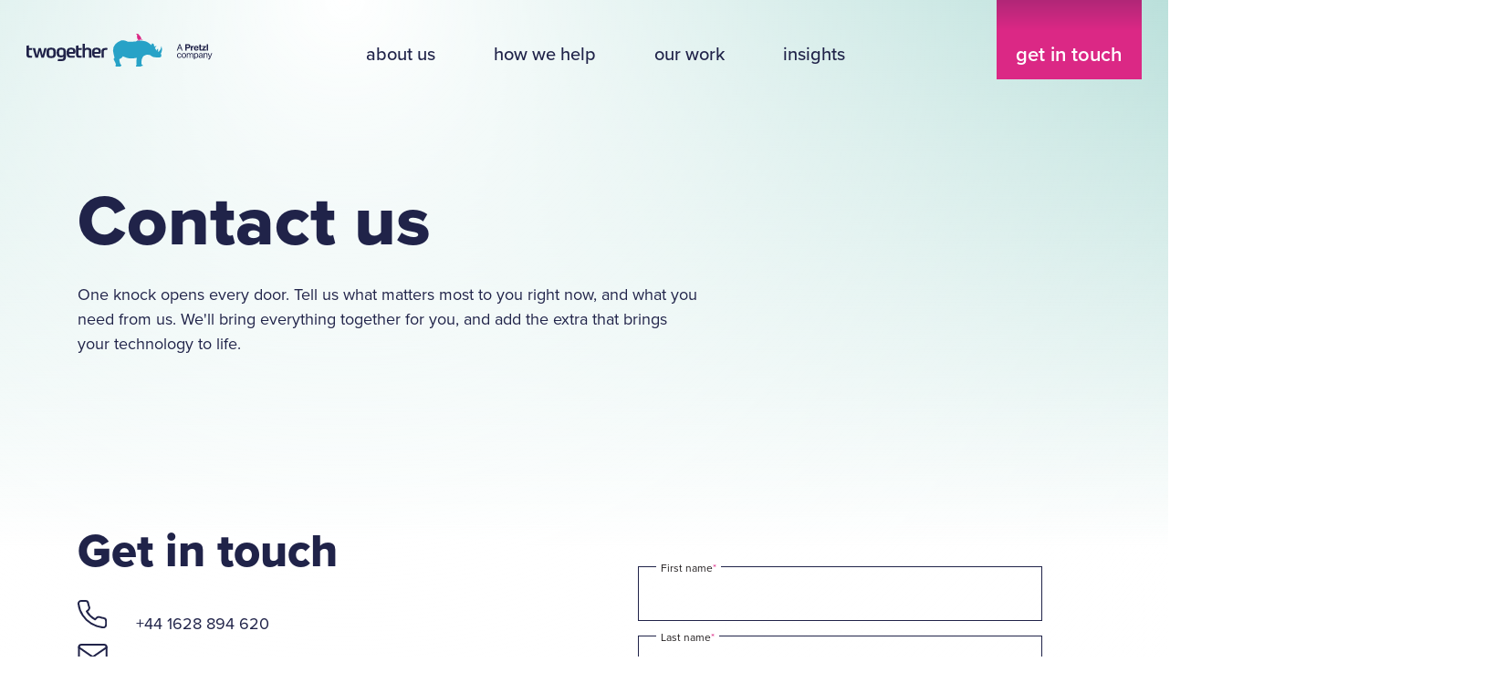

--- FILE ---
content_type: text/html; charset=UTF-8
request_url: https://www.wearetwogether.com/contact-us
body_size: 20896
content:
<!doctype html><html class="contact contact-us page_contact" lang="en"><head>
    <meta charset="utf-8">
    
      <title>Contact us | Twogether</title>
    
    
      <link rel="shortcut icon" href="https://www.wearetwogether.com/hubfs/favicon.ico">
    
    <meta name="description" content="Tell us what matters most to you right now, and what you need from us. We'll bring everything together for you. ">
    
    
    
    
    <link rel="preload" as="style" href="https://use.typekit.net/jxp0ymq.css" onload="this.rel='stylesheet'">

    
    <meta name="viewport" content="width=device-width, initial-scale=1">

    
    <meta property="og:description" content="Tell us what matters most to you right now, and what you need from us. We'll bring everything together for you. ">
    <meta property="og:title" content="Contact us | Twogether">
    <meta name="twitter:description" content="Tell us what matters most to you right now, and what you need from us. We'll bring everything together for you. ">
    <meta name="twitter:title" content="Contact us | Twogether">

    

    
    <style>
a.cta_button{-moz-box-sizing:content-box !important;-webkit-box-sizing:content-box !important;box-sizing:content-box !important;vertical-align:middle}.hs-breadcrumb-menu{list-style-type:none;margin:0px 0px 0px 0px;padding:0px 0px 0px 0px}.hs-breadcrumb-menu-item{float:left;padding:10px 0px 10px 10px}.hs-breadcrumb-menu-divider:before{content:'›';padding-left:10px}.hs-featured-image-link{border:0}.hs-featured-image{float:right;margin:0 0 20px 20px;max-width:50%}@media (max-width: 568px){.hs-featured-image{float:none;margin:0;width:100%;max-width:100%}}.hs-screen-reader-text{clip:rect(1px, 1px, 1px, 1px);height:1px;overflow:hidden;position:absolute !important;width:1px}
</style>

<link rel="stylesheet" href="https://www.wearetwogether.com/hubfs/hub_generated/template_assets/1/54028362433/1761123846267/template_main.min.css">
<link rel="stylesheet" href="https://www.wearetwogether.com/hubfs/hub_generated/template_assets/1/54028355786/1761123629663/template_theme-overrides.css">

  <style>
    #hs_cos_wrapper_header-module-1 .header__top { background-color:rgba(#null,0.0); }

#hs_cos_wrapper_header-module-1 .header__language-switcher-current-label>span {}

#hs_cos_wrapper_header-module-1 .header__language-switcher:hover .header__language-switcher-current-label>span,
#hs_cos_wrapper_header-module-1 .header__language-switcher:focus .header__language-switcher-current-label>span {}

#hs_cos_wrapper_header-module-1 .header__language-switcher .lang_list_class a:hover,
#hs_cos_wrapper_header-module-1 .header__language-switcher .lang_list_class a:focus {}

#hs_cos_wrapper_header-module-1 .header__language-switcher .lang_list_class a:active {}

#hs_cos_wrapper_header-module-1 .header__logo-image { border-radius:px; }

#hs_cos_wrapper_header-module-1 .header__menu-link {}

#hs_cos_wrapper_header-module-1 .header__menu-item--depth-1>.header__menu-link:hover,
#hs_cos_wrapper_header-module-1 .header__menu-item--depth-1>.header__menu-link:focus {}

#hs_cos_wrapper_header-module-1 .header__menu-item--depth-1>.header__menu-link:active {}

#hs_cos_wrapper_header-module-1 .header__menu-item--depth-1>.header__menu-link--active-link {}

#hs_cos_wrapper_header-module-1 .header__menu-submenu .header__menu-link:hover,
#hs_cos_wrapper_header-module-1 .header__menu-submenu .header__menu-link:focus {}

#hs_cos_wrapper_header-module-1 .button {}

#hs_cos_wrapper_header-module-1 .button:hover,
#hs_cos_wrapper_header-module-1 .button:focus {}

#hs_cos_wrapper_header-module-1 .button:active {}

#hs_cos_wrapper_header-module-1 .button-two {}

#hs_cos_wrapper_header-module-1 .button-two:hover,
#hs_cos_wrapper_header-module-1 .button-two:focus {}

#hs_cos_wrapper_header-module-1 .button-two:active {}

  </style>

<link rel="stylesheet" href="https://www.wearetwogether.com/hubfs/hub_generated/module_assets/1/58308622036/1744239501209/module_Contact_details.min.css">
<link rel="stylesheet" href="https://www.wearetwogether.com/hubfs/hub_generated/template_assets/1/54028372953/1761123639810/template_swiper.min.css">
<!-- Editor Styles -->
<style id="hs_editor_style" type="text/css">
#hs_cos_wrapper_module_16673068725555  { display: block !important; padding-top: 0px !important }
#hs_cos_wrapper_module_16673068725555  { display: block !important; padding-top: 0px !important }
.header-row-0-force-full-width-section > .row-fluid {
  max-width: none !important;
}
.dnd_area-row-3-force-full-width-section > .row-fluid {
  max-width: none !important;
}
/* HubSpot Styles (default) */
.header-row-0-padding {
  padding-top: 0px !important;
  padding-bottom: 0px !important;
  padding-left: 0px !important;
  padding-right: 0px !important;
}
.dnd_area-row-2-background-layers {
  background-image: linear-gradient(rgba(255, 255, 255, 1), rgba(255, 255, 255, 1)) !important;
  background-position: left top !important;
  background-size: auto !important;
  background-repeat: no-repeat !important;
}
.dnd_area-row-3-padding {
  padding-bottom: 0px !important;
  padding-left: 0px !important;
  padding-right: 0px !important;
}
.dnd_area-row-3-background-layers {
  background-image: linear-gradient(rgba(255, 255, 255, 1), rgba(255, 255, 255, 1)) !important;
  background-position: left top !important;
  background-size: auto !important;
  background-repeat: no-repeat !important;
}
.cell_166730687255412-row-1-padding {
  padding-bottom: 15px !important;
}
.footer-row-0-padding {
  padding-top: 0px !important;
  padding-bottom: 0px !important;
  padding-left: 0px !important;
  padding-right: 0px !important;
}
/* HubSpot Styles (mobile) */
@media (max-width: 767px) {
  .dnd_area-row-0-padding {
    padding-top: 73px !important;
  }
  .dnd_area-row-1-padding {
    padding-top: 0px !important;
  }
  .dnd_area-row-2-padding {
    padding-top: 0px !important;
  }
}
</style>
    

    
<!--  Added by GoogleTagManager integration -->
<script>
var _hsp = window._hsp = window._hsp || [];
window.dataLayer = window.dataLayer || [];
function gtag(){dataLayer.push(arguments);}

var useGoogleConsentModeV2 = true;
var waitForUpdateMillis = 1000;



var hsLoadGtm = function loadGtm() {
    if(window._hsGtmLoadOnce) {
      return;
    }

    if (useGoogleConsentModeV2) {

      gtag('set','developer_id.dZTQ1Zm',true);

      gtag('consent', 'default', {
      'ad_storage': 'denied',
      'analytics_storage': 'denied',
      'ad_user_data': 'denied',
      'ad_personalization': 'denied',
      'wait_for_update': waitForUpdateMillis
      });

      _hsp.push(['useGoogleConsentModeV2'])
    }

    (function(w,d,s,l,i){w[l]=w[l]||[];w[l].push({'gtm.start':
    new Date().getTime(),event:'gtm.js'});var f=d.getElementsByTagName(s)[0],
    j=d.createElement(s),dl=l!='dataLayer'?'&l='+l:'';j.async=true;j.src=
    'https://www.googletagmanager.com/gtm.js?id='+i+dl;f.parentNode.insertBefore(j,f);
    })(window,document,'script','dataLayer','GTM-PXVHH8V');

    window._hsGtmLoadOnce = true;
};

_hsp.push(['addPrivacyConsentListener', function(consent){
  if(consent.allowed || (consent.categories && consent.categories.analytics)){
    hsLoadGtm();
  }
}]);

</script>

<!-- /Added by GoogleTagManager integration -->

    <link rel="canonical" href="https://www.wearetwogether.com/contact-us">


<meta property="og:image" content="https://www.wearetwogether.com/hubfs/twogether-featured%20image-1200-628-option2.png">
<meta property="og:image:width" content="1200">
<meta property="og:image:height" content="628">

<meta name="twitter:image" content="https://www.wearetwogether.com/hubfs/twogether-featured%20image-1200-628-option2.png">


<meta property="og:url" content="https://www.wearetwogether.com/contact-us">
<meta name="twitter:card" content="summary_large_image">
<meta http-equiv="content-language" content="en">






  <meta name="generator" content="HubSpot"></head>
  <body>
<!--  Added by GoogleTagManager integration -->
<noscript><iframe src="https://www.googletagmanager.com/ns.html?id=GTM-PXVHH8V" height="0" width="0" style="display:none;visibility:hidden"></iframe></noscript>

<!-- /Added by GoogleTagManager integration -->

    <div class="body-wrapper   hs-content-id-55482020298 hs-site-page page  contact">
      
        <div data-global-resource-path="twogether-2022/templates/partials/header.html"><header class="header">
  

  <a href="#main-content" class="header__skip">Skip to content</a>

  <div class="container-fluid">
<div class="row-fluid-wrapper">
<div class="row-fluid">
<div class="span12 widget-span widget-type-cell " style="" data-widget-type="cell" data-x="0" data-w="12">

<div class="row-fluid-wrapper row-depth-1 row-number-1 dnd-section header-row-0-padding header-row-0-force-full-width-section">
<div class="row-fluid ">
<div class="span12 widget-span widget-type-custom_widget dnd-module" style="" data-widget-type="custom_widget" data-x="0" data-w="12">
<div id="hs_cos_wrapper_header-module-1" class="hs_cos_wrapper hs_cos_wrapper_widget hs_cos_wrapper_type_module" style="" data-hs-cos-general-type="widget" data-hs-cos-type="module">














































  <div class="header__container header__container--left">
    
    <div class="header__bottom">
      <div class="header__wrapper header__wrapper--bottom">
        
          <div class="header__logo-col">
            

  
    
  

  <div class="header__logo">
    
      <a class="header__logo-link" href="/" aria-label="We are twogether">
      

      

      <!--

                                <img
                                  class="header__logo-image"
                                  src="https://25591942.fs1.hubspotusercontent-eu1.net/hubfs/25591942/email-template-2022/branding-logos/asset-branding-logo-horizontal-white.png"
                                  loading="eager"
                                  alt="asset-branding-logo-horizontal-white"
                                  height="50"
                                  width="205"
                                />

                                

      -->

      

      
        
        <svg xmlns="http://www.w3.org/2000/svg" viewbox="0 0 286.466 49.991">
          <g id="pretzl"><path d="M232.768 15.8008H234.261L237.851 25.5486H236.384L235.414 22.7055H231.576L230.58 25.5486H229.204L232.768 15.8008ZM231.942 21.6574H235.061L234.13 18.9322C234.043 18.6964 233.964 18.4562 233.895 18.2116C233.825 17.967 233.764 17.7443 233.711 17.5434C233.65 17.3163 233.593 17.0892 233.541 16.8621H233.502C233.44 17.0892 233.379 17.3207 233.318 17.5565C233.257 17.7574 233.191 17.9801 233.122 18.2247C233.052 18.4693 232.977 18.7051 232.899 18.9322L231.942 21.6574ZM241.885 15.8008H246.222C247.357 15.8008 248.226 16.1022 248.829 16.7049C249.126 17.0019 249.353 17.3469 249.51 17.7399C249.676 18.1242 249.759 18.5566 249.759 19.037C249.759 19.4999 249.681 19.9236 249.523 20.3079C249.375 20.6922 249.157 21.0241 248.868 21.3036C248.589 21.5744 248.248 21.7884 247.846 21.9456C247.444 22.0941 246.99 22.1683 246.484 22.1683H244.152V25.5486H241.885V15.8008ZM244.152 20.3996H246.051C246.523 20.3996 246.881 20.2773 247.126 20.0327C247.379 19.7882 247.506 19.4563 247.506 19.037C247.506 18.609 247.379 18.2814 247.126 18.0544C246.881 17.8185 246.527 17.7006 246.065 17.7006H244.152V20.3996ZM252.439 19.8231H252.479C252.706 19.334 252.976 18.9846 253.291 18.775C253.605 18.5653 253.981 18.4605 254.418 18.4605C254.627 18.4605 254.771 18.478 254.85 18.5129V20.3079H254.798C254.649 20.2817 254.505 20.2686 254.365 20.2686C253.806 20.2598 253.356 20.4302 253.016 20.7795C252.684 21.1202 252.518 21.6312 252.518 22.3125V25.5486H250.461V18.5784H252.439V19.8231ZM258.799 25.7582C258.231 25.7582 257.72 25.6665 257.266 25.4831C256.812 25.2909 256.423 25.0289 256.1 24.697C255.785 24.3651 255.541 23.9764 255.366 23.5309C255.2 23.0855 255.117 22.6007 255.117 22.0766C255.117 21.5526 255.204 21.0678 255.379 20.6223C255.554 20.1681 255.798 19.7751 256.113 19.4432C256.427 19.1113 256.803 18.8536 257.239 18.6701C257.676 18.478 258.161 18.3819 258.694 18.3819C259.192 18.3819 259.637 18.4605 260.03 18.6177C260.432 18.775 260.786 18.9933 261.091 19.2728C261.484 19.6571 261.773 20.1332 261.956 20.7009C262.14 21.2687 262.227 21.8976 262.218 22.5876H257.135C257.205 23.1117 257.379 23.5222 257.659 23.8192C257.938 24.1162 258.327 24.2646 258.825 24.2646C259.148 24.2646 259.41 24.2079 259.611 24.0943C259.82 23.972 259.982 23.8017 260.096 23.5833H262.087C262 23.889 261.86 24.1773 261.668 24.4481C261.484 24.7101 261.253 24.9416 260.973 25.1425C260.703 25.3346 260.384 25.4831 260.017 25.5879C259.65 25.7015 259.244 25.7582 258.799 25.7582ZM258.694 19.8362C258.222 19.8362 257.864 19.976 257.619 20.2555C257.375 20.535 257.218 20.9149 257.148 21.3953H260.122C260.087 20.9062 259.943 20.5263 259.689 20.2555C259.436 19.976 259.104 19.8362 258.694 19.8362ZM262.453 18.5784H263.501V16.3511H265.519V18.5784H266.882V19.8886H265.519V23.3475C265.519 23.6095 265.585 23.7886 265.716 23.8847C265.855 23.972 266.047 24.0157 266.292 24.0157C266.362 24.0157 266.441 24.0157 266.528 24.0157C266.615 24.007 266.694 23.9982 266.764 23.9895H266.869V25.5224C266.755 25.5399 266.598 25.5617 266.397 25.5879C266.196 25.6141 265.956 25.6272 265.676 25.6272C265.353 25.6272 265.056 25.601 264.785 25.5486C264.523 25.4875 264.296 25.387 264.104 25.2473C263.912 25.0988 263.764 24.911 263.659 24.6839C263.554 24.4481 263.501 24.1511 263.501 23.793V19.8886H262.453V18.5784ZM267.48 24.0157L269.97 21.1988C270.074 21.0852 270.192 20.963 270.323 20.832C270.454 20.7009 270.581 20.583 270.703 20.4782C270.843 20.3559 270.987 20.2336 271.136 20.1114V20.072C270.952 20.0895 270.773 20.107 270.598 20.1245C270.45 20.1419 270.288 20.155 270.114 20.1638C269.939 20.1725 269.777 20.1769 269.629 20.1769H267.782V18.5784H273.442V20.0589L271.044 22.7841C270.921 22.9151 270.786 23.0505 270.638 23.1903C270.489 23.3301 270.345 23.4611 270.205 23.5833C270.048 23.7231 269.886 23.8585 269.721 23.9895V24.0288C269.913 24.0201 270.105 24.007 270.297 23.9895C270.463 23.972 270.638 23.9589 270.821 23.9502C271.013 23.9414 271.188 23.9371 271.345 23.9371H273.625V25.5486H267.48V24.0157ZM274.504 15.8008H276.574V25.5486H274.504V15.8008ZM232.846 36.8817C232.322 36.8817 231.846 36.7858 231.418 36.5935C230.999 36.4012 230.641 36.1392 230.344 35.8074C230.047 35.4667 229.816 35.0737 229.65 34.6282C229.492 34.1739 229.414 33.6891 229.414 33.1739C229.414 32.6673 229.492 32.1913 229.65 31.7458C229.816 31.2916 230.047 30.8985 230.344 30.5666C230.641 30.226 230.999 29.9596 231.418 29.7674C231.846 29.5752 232.322 29.4792 232.846 29.4792C233.694 29.4792 234.379 29.7019 234.903 30.1474C235.436 30.5841 235.764 31.1824 235.886 31.9423H234.668C234.58 31.4794 234.384 31.1169 234.078 30.8549C233.772 30.5928 233.362 30.4618 232.846 30.4618C232.488 30.4618 232.169 30.5317 231.89 30.6714C231.619 30.8112 231.392 31.0033 231.209 31.2479C231.025 31.4925 230.885 31.7807 230.789 32.1126C230.702 32.4445 230.658 32.7982 230.658 33.1739C230.658 33.5581 230.702 33.9164 230.789 34.2482C230.885 34.5715 231.025 34.8552 231.209 35.0999C231.392 35.3445 231.619 35.5365 231.89 35.6763C232.169 35.8162 232.488 35.886 232.846 35.886C233.397 35.886 233.829 35.7376 234.144 35.4405C234.467 35.1349 234.65 34.7199 234.694 34.1958H235.899C235.821 35.0432 235.515 35.7026 234.982 36.1742C234.458 36.6459 233.746 36.8817 232.846 36.8817ZM239.929 36.8817C239.396 36.8817 238.916 36.7858 238.488 36.5935C238.068 36.4012 237.71 36.1392 237.413 35.8074C237.116 35.4667 236.885 35.0737 236.719 34.6282C236.562 34.1739 236.483 33.6891 236.483 33.1739C236.483 32.6673 236.562 32.1913 236.719 31.7458C236.885 31.2916 237.116 30.8985 237.413 30.5666C237.71 30.226 238.068 29.9596 238.488 29.7674C238.916 29.5752 239.396 29.4792 239.929 29.4792C240.462 29.4792 240.938 29.5752 241.357 29.7674C241.776 29.9596 242.134 30.226 242.431 30.5666C242.728 30.8985 242.955 31.2916 243.113 31.7458C243.27 32.1913 243.349 32.6673 243.349 33.1739C243.349 33.6891 243.27 34.1739 243.113 34.6282C242.955 35.0737 242.728 35.4667 242.431 35.8074C242.134 36.1392 241.776 36.4012 241.357 36.5935C240.938 36.7858 240.462 36.8817 239.929 36.8817ZM239.916 35.886C240.274 35.886 240.588 35.8162 240.859 35.6763C241.139 35.5365 241.37 35.3445 241.554 35.0999C241.737 34.8552 241.872 34.5715 241.96 34.2482C242.056 33.9164 242.104 33.5581 242.104 33.1739C242.104 32.7982 242.056 32.4445 241.96 32.1126C241.872 31.7807 241.737 31.4925 241.554 31.2479C241.37 30.9946 241.139 30.7981 240.859 30.6583C240.588 30.5186 240.274 30.4487 239.916 30.4487C239.558 30.4487 239.239 30.5186 238.959 30.6583C238.689 30.7981 238.462 30.9946 238.278 31.2479C238.095 31.4925 237.955 31.7807 237.859 32.1126C237.771 32.4445 237.728 32.7982 237.728 33.1739C237.728 33.5581 237.771 33.9164 237.859 34.2482C237.955 34.5715 238.095 34.8552 238.278 35.0999C238.462 35.3445 238.689 35.5365 238.959 35.6763C239.239 35.8162 239.558 35.886 239.916 35.886ZM244.38 29.6495H245.586V30.6976H245.625C245.843 30.3133 246.131 30.0164 246.49 29.8067C246.848 29.5883 247.254 29.4792 247.708 29.4792C248.136 29.4792 248.507 29.5883 248.822 29.8067C249.145 30.0251 249.381 30.3526 249.529 30.7894H249.556C249.809 30.3439 250.127 30.0164 250.512 29.8067C250.896 29.5883 251.302 29.4792 251.73 29.4792C252.377 29.4792 252.901 29.6757 253.303 30.0688C253.704 30.4618 253.905 31.0295 253.905 31.772V36.6852H252.687V31.8768C252.687 31.4401 252.564 31.1038 252.32 30.868C252.075 30.6234 251.774 30.5011 251.416 30.5011C251.189 30.5011 250.975 30.5492 250.774 30.6452C250.573 30.7326 250.398 30.8592 250.25 31.0252C250.101 31.1912 249.979 31.3877 249.883 31.6148C249.796 31.8332 249.752 32.0777 249.752 32.3485V36.6852H248.547V31.8768C248.547 31.4401 248.437 31.1038 248.219 30.868C248.001 30.6234 247.708 30.5011 247.341 30.5011C247.132 30.5011 246.922 30.5492 246.712 30.6452C246.503 30.7326 246.315 30.8592 246.149 31.0252C245.992 31.1912 245.861 31.3877 245.756 31.6148C245.651 31.8332 245.599 32.0777 245.599 32.3485V36.6852H244.38V29.6495ZM255.275 29.6495H256.481V30.7501H256.52C256.782 30.3483 257.092 30.0382 257.45 29.8198C257.817 29.5927 258.254 29.4792 258.76 29.4792C259.206 29.4792 259.612 29.5665 259.979 29.7412C260.354 29.9072 260.673 30.1517 260.935 30.4749C261.206 30.7894 261.416 31.1781 261.564 31.641C261.713 32.0952 261.787 32.6105 261.787 33.187C261.787 33.7546 261.717 34.2656 261.577 34.7199C261.438 35.1742 261.232 35.5627 260.961 35.886C260.699 36.2093 260.376 36.4582 259.992 36.6328C259.616 36.8074 259.193 36.8948 258.721 36.8948C258.241 36.8948 257.813 36.7989 257.437 36.6066C257.062 36.4143 256.751 36.1307 256.507 35.755H256.467C256.476 35.8771 256.481 36.0389 256.481 36.2397C256.489 36.432 256.494 36.6632 256.494 36.9341V39.0697H255.275V29.6495ZM258.59 35.886C258.913 35.886 259.197 35.8205 259.442 35.6895C259.686 35.5496 259.887 35.3619 260.044 35.1261C260.21 34.8902 260.332 34.6108 260.411 34.2876C260.499 33.9558 260.542 33.5974 260.542 33.2132C260.542 32.829 260.503 32.4708 260.424 32.1389C260.346 31.8069 260.223 31.5231 260.057 31.2872C259.9 31.0427 259.699 30.8549 259.455 30.7239C259.21 30.5841 258.926 30.5142 258.603 30.5142C258.228 30.5142 257.904 30.5841 257.633 30.7239C257.363 30.8636 257.136 31.0558 256.952 31.3003C256.778 31.5449 256.647 31.8332 256.559 32.1651C256.472 32.4882 256.428 32.8375 256.428 33.2132C256.428 33.5801 256.467 33.9295 256.546 34.2614C256.625 34.5846 256.751 34.8683 256.926 35.113C257.101 35.3488 257.324 35.5365 257.594 35.6763C257.865 35.8162 258.197 35.886 258.59 35.886ZM264.914 36.8293C264.582 36.8293 264.268 36.7858 263.971 36.6983C263.683 36.6197 263.429 36.4975 263.211 36.3314C263.001 36.1654 262.836 35.9603 262.713 35.7157C262.591 35.4625 262.53 35.1654 262.53 34.8247C262.53 34.4143 262.6 34.0779 262.739 33.8159C262.888 33.5539 263.093 33.3442 263.355 33.187C263.626 33.0298 263.945 32.9076 264.311 32.8201C264.687 32.7328 265.102 32.6629 265.556 32.6105C265.818 32.5843 266.054 32.5494 266.264 32.5057C266.473 32.462 266.652 32.4052 266.801 32.3354C266.95 32.2568 267.063 32.1607 267.141 32.0471C267.22 31.9336 267.259 31.7851 267.259 31.6017C267.259 31.2174 267.128 30.916 266.866 30.6976C266.613 30.4793 266.242 30.3701 265.753 30.3701C265.194 30.3701 264.775 30.4924 264.495 30.737C264.224 30.9815 264.08 31.3134 264.063 31.7327H262.883C262.892 31.4357 262.958 31.1519 263.08 30.8811C263.202 30.6103 263.381 30.3701 263.617 30.1605C263.853 29.9508 264.146 29.7849 264.495 29.6626C264.853 29.5403 265.268 29.4792 265.74 29.4792C266.072 29.4792 266.382 29.5097 266.67 29.5709C266.958 29.632 267.216 29.7281 267.443 29.8591C267.74 30.0338 267.971 30.2784 268.137 30.5928C268.303 30.9073 268.386 31.3003 268.386 31.772V35.0606C268.386 35.34 268.434 35.5496 268.53 35.6895C268.627 35.8293 268.827 35.864 269.133 35.7943H269.185V36.6459C269.098 36.6721 269.002 36.694 268.897 36.7114C268.801 36.7376 268.679 36.7507 268.53 36.7507C268.155 36.7507 267.871 36.6632 267.679 36.4887C267.487 36.3052 267.356 36.0258 267.286 35.6501H267.273C267.159 35.8074 267.028 35.9557 266.879 36.0956C266.731 36.2355 266.561 36.3619 266.368 36.4756C266.177 36.5804 265.958 36.6632 265.713 36.7245C265.478 36.7943 265.211 36.8293 264.914 36.8293ZM265.216 35.9384C265.565 35.9384 265.866 35.8817 266.12 35.7681C266.382 35.6459 266.596 35.4972 266.762 35.3226C266.936 35.1392 267.063 34.9384 267.141 34.7199C267.229 34.5014 267.273 34.2918 267.273 34.091V32.9381C267.098 33.0517 266.866 33.152 266.578 33.2394C266.299 33.318 266.015 33.3835 265.726 33.4359C265.438 33.4883 265.176 33.545 264.94 33.6063C264.705 33.6587 264.504 33.7373 264.338 33.8421C264.172 33.9381 264.041 34.0648 263.945 34.222C263.858 34.3704 263.814 34.567 263.814 34.8116C263.814 35.0386 263.853 35.2266 263.932 35.375C264.01 35.5149 264.115 35.6282 264.246 35.7157C264.377 35.8031 264.526 35.864 264.691 35.8991C264.866 35.9253 265.041 35.9384 265.216 35.9384ZM271.118 30.6452H271.158C271.411 30.2871 271.717 30.0032 272.075 29.7936C272.433 29.584 272.87 29.4792 273.385 29.4792C274.127 29.4792 274.708 29.6757 275.127 30.0688C275.547 30.4618 275.756 31.0295 275.756 31.772V36.6852H274.551V31.9161C274.551 31.4619 274.411 31.1125 274.132 30.868C273.861 30.6234 273.485 30.5011 273.005 30.5011C272.734 30.5011 272.481 30.5492 272.245 30.6452C272.018 30.7326 271.821 30.8592 271.655 31.0252C271.49 31.1912 271.359 31.392 271.262 31.6279C271.175 31.8637 271.131 32.1214 271.131 32.4009V36.6852H269.913V29.6495H271.118V30.6452ZM277.873 39.1352C277.672 39.1352 277.471 39.1221 277.27 39.0959C277.078 39.0697 276.934 39.0347 276.838 38.9911V37.943H276.89C276.96 37.9865 277.06 38.0173 277.191 38.0347C277.331 38.0609 277.475 38.074 277.624 38.074C277.868 38.074 278.074 38.0127 278.239 37.8906C278.405 37.7769 278.55 37.5542 278.672 37.2224C278.672 37.2135 278.685 37.1657 278.711 37.0782C278.737 36.9996 278.768 36.9079 278.803 36.8031C278.838 36.6983 278.868 36.5977 278.895 36.5018C278.921 36.4058 278.93 36.3488 278.921 36.3314L276.235 29.6495H277.558L279.012 33.5539C279.083 33.7546 279.152 33.9643 279.222 34.1827C279.292 34.4012 279.358 34.6063 279.419 34.7985C279.48 35.0255 279.541 35.244 279.602 35.4536H279.628C279.689 35.244 279.755 35.0255 279.825 34.7985C279.886 34.6063 279.952 34.4012 280.021 34.1827C280.091 33.9643 280.161 33.7546 280.231 33.5539L281.633 29.6495H282.904L279.916 37.3272C279.768 37.694 279.62 37.9954 279.471 38.2312C279.331 38.467 279.178 38.6505 279.012 38.7815C278.855 38.9214 278.681 39.0131 278.488 39.0566C278.305 39.109 278.1 39.1352 277.873 39.1352Z" fill="#202349"></path></g>
<g id="logo-twogether" transform="translate(-109.999 -30)">
            <g id="rhino" transform="translate(241.881 30)">
              <path id="Path_127" data-name="Path 127" d="M575.571,248.926s-5.477-4.82-8.765-5.7-10.3-1.851-12.272-1.141-2.191,1.364-4.165,1.364-10.08.877-10.957.219-6.574-2.988-9.861-1.822a24.492,24.492,0,0,0-8.765,5.328,14.414,14.414,0,0,0-3.725,10.519,77.634,77.634,0,0,0,2.191,9.858c.437,1.753-1.973,1.972-1.1,3.506s3.61,6.434,3.214,7.65c-.357,1.107-1.364,2.824.506,2.868l6.216.022c1.13.022.611-1.024.611-1.024s.2.007.376,0a3.218,3.218,0,0,0,.746-.089s.633-1.027-.682-1.683-2.666-6.428-2.447-8.4c0,0,4.821-2.191,5.259-4.6,0,0,6.354,3.506,12.272,3.506s8.765-1.1,8.765-1.1l.218,1.753s-1.048,3.636-.438,5.916c.876,3.262-1.252,4.091-.6,5.481.112.24,2.605.24,2.605.24H559.4c1.355-.17.67-1.005.67-1.005s.517.036.974.036c1.131,0,1.251-.141,1.251-.141.318-1.5-.779-1.323-1.53-1.955s-.323-5.064-.1-6.817,1.533-5.475,3.725-6.571,4.162-1.753,5.259-1.534a18.534,18.534,0,0,0,2.849.219,9.256,9.256,0,0,1,3.067,1.753c1.1,1.095,3.945,1.97,6.356,1.97s1.972.438,4.383.219l2.41-.219s3.506-.974,1.1-5.853c0,0,3.445-4.224.845-11.674,0,0-.188,6.793-5.009,9.423,0,0,.439-5.041-.219-5.259a26.344,26.344,0,0,0-2.63,3.068s-.219-2.19-1.095-2.63a1.644,1.644,0,0,1,0-2.63,6.036,6.036,0,0,0,1.753-1.971l-3.725,1.1s-.218-3.506-.877-3.943a3.934,3.934,0,0,0-1.972-.877c-.658,0-1.316,2.63-1.316,2.63" transform="translate(-517.037 -231.61)" fill="#27a2c7"></path>
              <path id="Path_128" data-name="Path 128" d="M627.263,210.8a2.211,2.211,0,0,1,1.963-.245c1.032.416,1.721,1.9,1.928,2.24s.758.551.861.723a6.138,6.138,0,0,1,1.378,2.032l.791,1.928v.172l-.31-.206.31.758,2.686,1.342v.138l-.689-.206-.275.206-.449-.172-.275.172a8.228,8.228,0,0,0-1.753-.413,10.453,10.453,0,0,0-1.516.413,5.252,5.252,0,0,0-.551.792c0,.058.082.155.213.195.061.019.137-.043.195-.034.159.024.152.212.152.212a.546.546,0,0,0-.087-.044c-.046-.012-.079.038-.119.045a1.062,1.062,0,0,0-.372.064c-.2.07-.369.256-.7.715-.083.114-.1,0-.234.242-.021.039-.055-.317.062-.35.181-.052.321-.52.321-.52a5.99,5.99,0,0,0-.517.542c-.146.182-.155-.022-.3.257-.031.06-.055-.3.124-.39a4.759,4.759,0,0,0,.415-.414,2.533,2.533,0,0,1-.54.32c-.112,0-.21.14-.21.14a.351.351,0,0,1,.222-.365c.377-.132.539-.406.673-.459.389-.156.779-.884.779-.884l-.172-.1s-1.169.155-1.405-.052-.779.848-.813.953a.158.158,0,0,0,.247.123c.142-.075.218.122.218.122s-.054-.033-.143.026-.175.02-.238.07c-.744.584-.621.779-.819.826-.168.036-.172.161-.172.161a.262.262,0,0,1,.09-.318,1.123,1.123,0,0,0,.309-.437c-.267.158-.428.512-.671.551-.215.036-.163.189-.183.124a.261.261,0,0,1,.144-.308,1.972,1.972,0,0,0,.441-.451c-.181.131-.332.347-.595.356-.064,0-.084.149-.084.149-.064-.1.042-.309.129-.342.406-.154.441-.382.7-.515a2.3,2.3,0,0,0,.758-1.057,1.267,1.267,0,0,1-.356-.638s-1.033-1.935-.792-2.741a2.611,2.611,0,0,1-.208-2.63c.621-1.721-.55-1.91-.55-1.91a5.079,5.079,0,0,1-1.412-.7,1.358,1.358,0,0,1,1.412-.208" transform="translate(-591.158 -210.429)" fill="#db2885"></path>
            </g>
            <g id="twogether" transform="translate(110 45.383)">
              <path id="Path_129" data-name="Path 129" d="M112.05,284.795H109.74a13.982,13.982,0,0,1-2.953-.256,3.751,3.751,0,0,1-1.826-.9,3.41,3.41,0,0,1-.927-1.727,11.994,11.994,0,0,1-.257-2.709v-12.7l3.709-.6v4.052h5.335l-.6,3.053h-4.736V279a7.921,7.921,0,0,0,.1,1.4,1.681,1.681,0,0,0,.37.841,1.363,1.363,0,0,0,.77.4,6.627,6.627,0,0,0,1.266.1h2.654Z" transform="translate(-103.775 -263.596)" fill="#202349"></path>
              <path id="Path_130" data-name="Path 130" d="M148.549,289.617l2.71-11.012H154.8L150.4,293.44h-3.709l-2.6-10.36-2.625,10.356h-3.766L133.371,278.6h3.737l2.568,10.955L142.5,278.6h3.365Z" transform="translate(-123.927 -272.243)" fill="#202349"></path>
              <path id="Path_131" data-name="Path 131" d="M209.952,284.22a12.8,12.8,0,0,0-.143-2.125,2.63,2.63,0,0,0-.5-1.241,1.739,1.739,0,0,0-1-.57,7.917,7.917,0,0,0-1.669-.143,8.135,8.135,0,0,0-1.683.143,1.753,1.753,0,0,0-1.013.57,2.63,2.63,0,0,0-.5,1.241,12.745,12.745,0,0,0-.142,2.125V285.9a12.476,12.476,0,0,0,.142,2.111,2.6,2.6,0,0,0,.5,1.226,1.753,1.753,0,0,0,1.013.571,8.133,8.133,0,0,0,1.683.142,7.931,7.931,0,0,0,1.669-.142,1.739,1.739,0,0,0,1-.571,2.606,2.606,0,0,0,.5-1.226,12.527,12.527,0,0,0,.143-2.111Zm-3.311-7.046a13.3,13.3,0,0,1,3.252.343,4.863,4.863,0,0,1,2.2,1.155,4.675,4.675,0,0,1,1.242,2.183,12.88,12.88,0,0,1,.385,3.423v1.541a12.88,12.88,0,0,1-.385,3.423,4.675,4.675,0,0,1-1.242,2.183,4.86,4.86,0,0,1-2.2,1.156,15.737,15.737,0,0,1-6.532,0,4.862,4.862,0,0,1-2.2-1.156,4.682,4.682,0,0,1-1.241-2.183,12.847,12.847,0,0,1-.39-3.423v-1.541a12.857,12.857,0,0,1,.389-3.423,4.683,4.683,0,0,1,1.241-2.182,4.87,4.87,0,0,1,2.2-1.155,13.425,13.425,0,0,1,3.28-.343" transform="translate(-168.982 -271.27)" fill="#202349"></path>
              <path id="Path_132" data-name="Path 132" d="M255.137,288.929a7.026,7.026,0,0,0,1.656-.157,2.1,2.1,0,0,0,1-.528,1.913,1.913,0,0,0,.5-1,8.2,8.2,0,0,0,.128-1.6v-1.4a20,20,0,0,0-.086-2.054,2.526,2.526,0,0,0-.428-1.255,1.753,1.753,0,0,0-1-.628,9.218,9.218,0,0,0-3.538,0,1.753,1.753,0,0,0-1,.628,2.507,2.507,0,0,0-.428,1.255,19.887,19.887,0,0,0-.086,2.054v.571a17.033,17.033,0,0,0,.1,2.053,2.7,2.7,0,0,0,.428,1.255,1.68,1.68,0,0,0,.985.627,7.262,7.262,0,0,0,1.77.171m3.28,1.94a4.542,4.542,0,0,1-1.454.747,7.928,7.928,0,0,1-2.368.285,9.6,9.6,0,0,1-3.1-.428,4.54,4.54,0,0,1-2-1.3,5.187,5.187,0,0,1-1.084-2.183,12.662,12.662,0,0,1-.328-3.052v-.8a13.333,13.333,0,0,1,.3-2.981,4.8,4.8,0,0,1,1.1-2.183,4.976,4.976,0,0,1,2.154-1.341,13.358,13.358,0,0,1,6.975.015,5.113,5.113,0,0,1,2.153,1.327,4.541,4.541,0,0,1,1.071,2.069,11.809,11.809,0,0,1,.285,2.7v7.36a9.847,9.847,0,0,1-.39,2.939,4.392,4.392,0,0,1-1.241,2,5.224,5.224,0,0,1-2.2,1.127,12.817,12.817,0,0,1-3.252.357h-2.311q-.627,0-1.383-.015t-1.78-.049l.6-2.967q.8.028,1.44.043t1.2.014h2.069a7.306,7.306,0,0,0,1.641-.157,2.425,2.425,0,0,0,1.1-.542,2.151,2.151,0,0,0,.614-1.071,6.645,6.645,0,0,0,.186-1.712Z" transform="translate(-202.043 -271.27)" fill="#202349"></path>
              <path id="Path_133" data-name="Path 133" d="M302.539,279.969a6.4,6.4,0,0,0-1.57.157,1.761,1.761,0,0,0-.941.571,2.288,2.288,0,0,0-.457,1.112,11.351,11.351,0,0,0-.114,1.782h6.136v-.656a5.877,5.877,0,0,0-.142-1.4,1.92,1.92,0,0,0-.487-.913,2.025,2.025,0,0,0-.942-.5,5.967,5.967,0,0,0-1.482-.157m-3.082,6.331a10.088,10.088,0,0,0,.114,1.683,1.726,1.726,0,0,0,1.455,1.541,7.708,7.708,0,0,0,1.656.143h2.283q1.284,0,3.167-.056l-.571,2.853q-.8.028-1.427.043t-1.213.015h-2.411a10.3,10.3,0,0,1-3.338-.457,4.5,4.5,0,0,1-3.124-3.409,12.149,12.149,0,0,1-.3-2.838v-1.6a13.069,13.069,0,0,1,.314-3.024,5.1,5.1,0,0,1,1.1-2.211,4.8,4.8,0,0,1,2.112-1.356,10.45,10.45,0,0,1,3.351-.456,10.032,10.032,0,0,1,3.124.414,5.1,5.1,0,0,1,2,1.156,4.138,4.138,0,0,1,1.071,1.753,7.434,7.434,0,0,1,.315,2.211v.487a8.949,8.949,0,0,1-.115,1.584,2.154,2.154,0,0,1-.39.956,1.3,1.3,0,0,1-.7.457,4.173,4.173,0,0,1-1.056.114Z" transform="translate(-234.496 -271.268)" fill="#202349"></path>
              <path id="Path_134" data-name="Path 134" d="M348.729,284.795h-2.311a13.981,13.981,0,0,1-2.953-.256,3.754,3.754,0,0,1-1.825-.9,3.409,3.409,0,0,1-.928-1.727,12.019,12.019,0,0,1-.256-2.709v-12.7l3.709-.6v4.052H349.5l-.6,3.053h-4.736V279a7.925,7.925,0,0,0,.1,1.4,1.681,1.681,0,0,0,.37.841,1.364,1.364,0,0,0,.77.4,6.627,6.627,0,0,0,1.266.1h2.654Z" transform="translate(-264.938 -263.596)" fill="#202349"></path>
              <path id="Path_135" data-name="Path 135" d="M371.571,279.863v-21.2h3.709v7.075a4.326,4.326,0,0,1,1.427-.813,7.794,7.794,0,0,1,2.654-.357,7.039,7.039,0,0,1,4.208,1.126,4.356,4.356,0,0,1,1.558,3.781v10.385h-3.709v-9.642a6.682,6.682,0,0,0-.086-1.141,1.58,1.58,0,0,0-.39-.812,1.79,1.79,0,0,0-.87-.487,6.05,6.05,0,0,0-1.541-.157,6.355,6.355,0,0,0-1.626.172,2.044,2.044,0,0,0-.985.556,2.168,2.168,0,0,0-.5,1.028,7.231,7.231,0,0,0-.143,1.558v8.93Z" transform="translate(-286.127 -258.666)" fill="#202349"></path>
              <path id="Path_136" data-name="Path 136" d="M424.052,279.969a6.4,6.4,0,0,0-1.569.157,1.762,1.762,0,0,0-.941.571,2.289,2.289,0,0,0-.456,1.112,11.34,11.34,0,0,0-.115,1.782h6.136v-.656a5.867,5.867,0,0,0-.143-1.4,1.915,1.915,0,0,0-.487-.913,2.023,2.023,0,0,0-.942-.5,5.963,5.963,0,0,0-1.483-.157m-3.082,6.331a10.073,10.073,0,0,0,.115,1.683,1.726,1.726,0,0,0,1.455,1.541,7.7,7.7,0,0,0,1.656.143h2.282q1.284,0,3.167-.056l-.571,2.853q-.8.028-1.427.043t-1.213.015h-2.416a10.3,10.3,0,0,1-3.338-.457,4.5,4.5,0,0,1-3.124-3.409,12.145,12.145,0,0,1-.3-2.838v-1.6a13.1,13.1,0,0,1,.314-3.024,5.1,5.1,0,0,1,1.1-2.211,4.8,4.8,0,0,1,2.111-1.356,10.452,10.452,0,0,1,3.351-.456,10.025,10.025,0,0,1,3.124.414,5.1,5.1,0,0,1,2,1.156,4.134,4.134,0,0,1,1.071,1.753,7.433,7.433,0,0,1,.315,2.211v.487a8.957,8.957,0,0,1-.115,1.584,2.143,2.143,0,0,1-.39.955,1.3,1.3,0,0,1-.7.457,4.183,4.183,0,0,1-1.056.114Z" transform="translate(-317.238 -271.268)" fill="#202349"></path>
              <path id="Path_137" data-name="Path 137" d="M465.678,293.318h-3.709v-9.755a6.43,6.43,0,0,1,.4-2.41,3.743,3.743,0,0,1,1.169-1.584,4.926,4.926,0,0,1,1.883-.87,10.769,10.769,0,0,1,2.539-.272h1.851q.771,0,1.513.028l-.6,3.082q-.571-.028-1.255-.043t-1.142-.014a4.707,4.707,0,0,0-1.428.17,1.782,1.782,0,0,0-.8.5,1.566,1.566,0,0,0-.356.827,8.495,8.495,0,0,0-.071,1.183Z" transform="translate(-347.682 -272.121)" fill="#202349"></path>
            </g>
          </g>
        </svg>

      

      
      </a>
    
  </div>


          </div>
        
        <div class="header__menu-col">
          

  <nav class="primary">
    <ul class="nav-menu">
      
      <li class="parent has-dropdown">
        
        
        
        
        
        <a class="pointer top-level
          " href="https://www.wearetwogether.com/about-us">
          about us
        </a>

        
          <div class="primary-dropdown-menu">
            <div class="d-flex justify-content-between align-items-start">
              <ul>
                
                <li class="secondary">
                  
                    
                    
                    
                    
                    
                    <a class="pointer menu-item_a" data-menu-item="who_we_are" href="https://www.wearetwogether.com/about-us">
                      <h3>who we are</h3>
                      
                        <p>Why we're here and what we stand for.</p>
                      
                    </a>
                  

                  
                </li>
                
                <li class="secondary">
                  
                    
                    
                    
                    
                    
                    <a class="pointer menu-item_a" data-menu-item="meet_the_team" href="https://www.wearetwogether.com/meet-the-team">
                      <h3>meet the team</h3>
                      
                        <p>A dedicated collective of specialists.</p>
                      
                    </a>
                  

                  
                </li>
                
                <li class="secondary">
                  
                    
                    
                    
                    
                    
                    <a class="pointer menu-item_a" data-menu-item="join_us" href="https://www.wearetwogether.com/join">
                      <h3>join us</h3>
                      
                        <p>Find current roles, work experience, and internships.</p>
                      
                    </a>
                  

                  
                </li>
                
                <li class="secondary">
                  
                    
                    
                    
                    
                    
                    <a class="pointer menu-item_a" data-menu-item="awards" href="https://www.wearetwogether.com/our-awards">
                      <h3>awards</h3>
                      
                        <p>Worldwide industry recognition for our work.</p>
                      
                    </a>
                  

                  
                </li>
                
              </ul>
            </div>
          </div>
        
      </li>
      
      <li class="parent has-dropdown">
        
        
        
        
        
        <a class="pointer top-level
          ">
          how we help
        </a>

        
          <div class="primary-dropdown-menu">
            <div class="d-flex justify-content-between align-items-start">
              <ul>
                
                <li class="secondary has-dropdown">
                  
                    
                    
                    
                    
                    
                    <a class="pointer menu-item_a" data-menu-item="your_goals" href="https://www.wearetwogether.com/goals">
                      <h3>your goals</h3>
                      
                    </a>
                  

                  
                    <ul>
                      
                      <li class="tertiary">
                        
                        
                        <a href="https://www.wearetwogether.com/goals/account-based-marketing">
                          <b>ABM | </b>&nbsp;Capitalise on the promise of ABM
                          <svg xmlns="http://www.w3.org/2000/svg" width="17.632" height="17.632" viewbox="0 0 17.632 17.632">
                            <path id="Path_29185" data-name="Path 29185" d="M12.468,7.747a.511.511,0,0,1-.5.513.526.526,0,0,1-.519-.51l0-6L.87,12.324a.514.514,0,0,1-.87-.36A.5.5,0,0,1,.141,11.6L10.718,1.016l-6,0a.522.522,0,0,1-.512-.52H3.92L4.209.483A.5.5,0,0,1,4.712,0h.014l7.207.025a.525.525,0,0,1,.36.152A.491.491,0,0,1,12.4.339a.617.617,0,0,1,.044.194Z" transform="translate(8.816 0) rotate(45)" fill="#fff" />
                          </svg>
                        </a>
                      </li>
                      
                      <li class="tertiary">
                        
                        
                        <a href="https://www.wearetwogether.com/goals/artificial-intelligence">
                          <b>AI | </b> Accelerating value and impact with Artificial Intelligence
                          <svg xmlns="http://www.w3.org/2000/svg" width="17.632" height="17.632" viewbox="0 0 17.632 17.632">
                            <path id="Path_29185" data-name="Path 29185" d="M12.468,7.747a.511.511,0,0,1-.5.513.526.526,0,0,1-.519-.51l0-6L.87,12.324a.514.514,0,0,1-.87-.36A.5.5,0,0,1,.141,11.6L10.718,1.016l-6,0a.522.522,0,0,1-.512-.52H3.92L4.209.483A.5.5,0,0,1,4.712,0h.014l7.207.025a.525.525,0,0,1,.36.152A.491.491,0,0,1,12.4.339a.617.617,0,0,1,.044.194Z" transform="translate(8.816 0) rotate(45)" fill="#fff" />
                          </svg>
                        </a>
                      </li>
                      
                      <li class="tertiary">
                        
                        
                        <a href="https://www.wearetwogether.com/goals/brand-building">
                          <b>Brand | </b>&nbsp;Drive long-term growth and brand equity
                          <svg xmlns="http://www.w3.org/2000/svg" width="17.632" height="17.632" viewbox="0 0 17.632 17.632">
                            <path id="Path_29185" data-name="Path 29185" d="M12.468,7.747a.511.511,0,0,1-.5.513.526.526,0,0,1-.519-.51l0-6L.87,12.324a.514.514,0,0,1-.87-.36A.5.5,0,0,1,.141,11.6L10.718,1.016l-6,0a.522.522,0,0,1-.512-.52H3.92L4.209.483A.5.5,0,0,1,4.712,0h.014l7.207.025a.525.525,0,0,1,.36.152A.491.491,0,0,1,12.4.339a.617.617,0,0,1,.044.194Z" transform="translate(8.816 0) rotate(45)" fill="#fff" />
                          </svg>
                        </a>
                      </li>
                      
                      <li class="tertiary">
                        
                        
                        <a href="https://www.wearetwogether.com/goals/channel-growth">
                          <b>Channel | </b>&nbsp;Engage and empower your partner ecosystem
                          <svg xmlns="http://www.w3.org/2000/svg" width="17.632" height="17.632" viewbox="0 0 17.632 17.632">
                            <path id="Path_29185" data-name="Path 29185" d="M12.468,7.747a.511.511,0,0,1-.5.513.526.526,0,0,1-.519-.51l0-6L.87,12.324a.514.514,0,0,1-.87-.36A.5.5,0,0,1,.141,11.6L10.718,1.016l-6,0a.522.522,0,0,1-.512-.52H3.92L4.209.483A.5.5,0,0,1,4.712,0h.014l7.207.025a.525.525,0,0,1,.36.152A.491.491,0,0,1,12.4.339a.617.617,0,0,1,.044.194Z" transform="translate(8.816 0) rotate(45)" fill="#fff" />
                          </svg>
                        </a>
                      </li>
                      
                      <li class="tertiary">
                        
                        
                        <a href="https://www.wearetwogether.com/goals/demand-generation">
                          <b>Demand | </b>&nbsp;Create efficient demand and pipeline
                          <svg xmlns="http://www.w3.org/2000/svg" width="17.632" height="17.632" viewbox="0 0 17.632 17.632">
                            <path id="Path_29185" data-name="Path 29185" d="M12.468,7.747a.511.511,0,0,1-.5.513.526.526,0,0,1-.519-.51l0-6L.87,12.324a.514.514,0,0,1-.87-.36A.5.5,0,0,1,.141,11.6L10.718,1.016l-6,0a.522.522,0,0,1-.512-.52H3.92L4.209.483A.5.5,0,0,1,4.712,0h.014l7.207.025a.525.525,0,0,1,.36.152A.491.491,0,0,1,12.4.339a.617.617,0,0,1,.044.194Z" transform="translate(8.816 0) rotate(45)" fill="#fff" />
                          </svg>
                        </a>
                      </li>
                      
                      <li class="tertiary">
                        
                        
                        <a href="https://www.wearetwogether.com/goals/customer-experience">
                          <b>Digital | </b>&nbsp;Deliver world-class customer experiences
                          <svg xmlns="http://www.w3.org/2000/svg" width="17.632" height="17.632" viewbox="0 0 17.632 17.632">
                            <path id="Path_29185" data-name="Path 29185" d="M12.468,7.747a.511.511,0,0,1-.5.513.526.526,0,0,1-.519-.51l0-6L.87,12.324a.514.514,0,0,1-.87-.36A.5.5,0,0,1,.141,11.6L10.718,1.016l-6,0a.522.522,0,0,1-.512-.52H3.92L4.209.483A.5.5,0,0,1,4.712,0h.014l7.207.025a.525.525,0,0,1,.36.152A.491.491,0,0,1,12.4.339a.617.617,0,0,1,.044.194Z" transform="translate(8.816 0) rotate(45)" fill="#fff" />
                          </svg>
                        </a>
                      </li>
                      
                      <li class="tertiary">
                        
                        
                        <a href="https://www.wearetwogether.com/goals/data-operations">
                          <b>Performance | </b>&nbsp;Optimise analytics to optimise performance
                          <svg xmlns="http://www.w3.org/2000/svg" width="17.632" height="17.632" viewbox="0 0 17.632 17.632">
                            <path id="Path_29185" data-name="Path 29185" d="M12.468,7.747a.511.511,0,0,1-.5.513.526.526,0,0,1-.519-.51l0-6L.87,12.324a.514.514,0,0,1-.87-.36A.5.5,0,0,1,.141,11.6L10.718,1.016l-6,0a.522.522,0,0,1-.512-.52H3.92L4.209.483A.5.5,0,0,1,4.712,0h.014l7.207.025a.525.525,0,0,1,.36.152A.491.491,0,0,1,12.4.339a.617.617,0,0,1,.044.194Z" transform="translate(8.816 0) rotate(45)" fill="#fff" />
                          </svg>
                        </a>
                      </li>
                      
                      <li class="tertiary">
                        
                        
                        <a href="https://www.wearetwogether.com/goals/sales-enablement">
                          <b>Sales Enablement | </b>&nbsp;Strengthen sales-enablement activities
                          <svg xmlns="http://www.w3.org/2000/svg" width="17.632" height="17.632" viewbox="0 0 17.632 17.632">
                            <path id="Path_29185" data-name="Path 29185" d="M12.468,7.747a.511.511,0,0,1-.5.513.526.526,0,0,1-.519-.51l0-6L.87,12.324a.514.514,0,0,1-.87-.36A.5.5,0,0,1,.141,11.6L10.718,1.016l-6,0a.522.522,0,0,1-.512-.52H3.92L4.209.483A.5.5,0,0,1,4.712,0h.014l7.207.025a.525.525,0,0,1,.36.152A.491.491,0,0,1,12.4.339a.617.617,0,0,1,.044.194Z" transform="translate(8.816 0) rotate(45)" fill="#fff" />
                          </svg>
                        </a>
                      </li>
                      
                    </ul>
                  
                </li>
                
                <li class="secondary has-dropdown">
                  
                    
                    
                    
                    
                    
                    <a class="pointer menu-item_a" data-menu-item="our_services" href="https://www.wearetwogether.com/services">
                      <h3>our services</h3>
                      
                    </a>
                  

                  
                    <ul>
                      
                      <li class="tertiary">
                        
                        
                        <a href="https://www.wearetwogether.com/services/strategy-and-planning">
                          Strategy &amp; Planning
                          <svg xmlns="http://www.w3.org/2000/svg" width="17.632" height="17.632" viewbox="0 0 17.632 17.632">
                            <path id="Path_29185" data-name="Path 29185" d="M12.468,7.747a.511.511,0,0,1-.5.513.526.526,0,0,1-.519-.51l0-6L.87,12.324a.514.514,0,0,1-.87-.36A.5.5,0,0,1,.141,11.6L10.718,1.016l-6,0a.522.522,0,0,1-.512-.52H3.92L4.209.483A.5.5,0,0,1,4.712,0h.014l7.207.025a.525.525,0,0,1,.36.152A.491.491,0,0,1,12.4.339a.617.617,0,0,1,.044.194Z" transform="translate(8.816 0) rotate(45)" fill="#fff" />
                          </svg>
                        </a>
                      </li>
                      
                      <li class="tertiary">
                        
                        
                        <a href="https://www.wearetwogether.com/services/copy">
                          Copy
                          <svg xmlns="http://www.w3.org/2000/svg" width="17.632" height="17.632" viewbox="0 0 17.632 17.632">
                            <path id="Path_29185" data-name="Path 29185" d="M12.468,7.747a.511.511,0,0,1-.5.513.526.526,0,0,1-.519-.51l0-6L.87,12.324a.514.514,0,0,1-.87-.36A.5.5,0,0,1,.141,11.6L10.718,1.016l-6,0a.522.522,0,0,1-.512-.52H3.92L4.209.483A.5.5,0,0,1,4.712,0h.014l7.207.025a.525.525,0,0,1,.36.152A.491.491,0,0,1,12.4.339a.617.617,0,0,1,.044.194Z" transform="translate(8.816 0) rotate(45)" fill="#fff" />
                          </svg>
                        </a>
                      </li>
                      
                      <li class="tertiary">
                        
                        
                        <a href="https://www.wearetwogether.com/services/creative">
                          Creative
                          <svg xmlns="http://www.w3.org/2000/svg" width="17.632" height="17.632" viewbox="0 0 17.632 17.632">
                            <path id="Path_29185" data-name="Path 29185" d="M12.468,7.747a.511.511,0,0,1-.5.513.526.526,0,0,1-.519-.51l0-6L.87,12.324a.514.514,0,0,1-.87-.36A.5.5,0,0,1,.141,11.6L10.718,1.016l-6,0a.522.522,0,0,1-.512-.52H3.92L4.209.483A.5.5,0,0,1,4.712,0h.014l7.207.025a.525.525,0,0,1,.36.152A.491.491,0,0,1,12.4.339a.617.617,0,0,1,.044.194Z" transform="translate(8.816 0) rotate(45)" fill="#fff" />
                          </svg>
                        </a>
                      </li>
                      
                      <li class="tertiary">
                        
                        
                        <a href="https://www.wearetwogether.com/services/digital">
                          Digital
                          <svg xmlns="http://www.w3.org/2000/svg" width="17.632" height="17.632" viewbox="0 0 17.632 17.632">
                            <path id="Path_29185" data-name="Path 29185" d="M12.468,7.747a.511.511,0,0,1-.5.513.526.526,0,0,1-.519-.51l0-6L.87,12.324a.514.514,0,0,1-.87-.36A.5.5,0,0,1,.141,11.6L10.718,1.016l-6,0a.522.522,0,0,1-.512-.52H3.92L4.209.483A.5.5,0,0,1,4.712,0h.014l7.207.025a.525.525,0,0,1,.36.152A.491.491,0,0,1,12.4.339a.617.617,0,0,1,.044.194Z" transform="translate(8.816 0) rotate(45)" fill="#fff" />
                          </svg>
                        </a>
                      </li>
                      
                      <li class="tertiary">
                        
                        
                        <a href="https://www.wearetwogether.com/services/media">
                          Media
                          <svg xmlns="http://www.w3.org/2000/svg" width="17.632" height="17.632" viewbox="0 0 17.632 17.632">
                            <path id="Path_29185" data-name="Path 29185" d="M12.468,7.747a.511.511,0,0,1-.5.513.526.526,0,0,1-.519-.51l0-6L.87,12.324a.514.514,0,0,1-.87-.36A.5.5,0,0,1,.141,11.6L10.718,1.016l-6,0a.522.522,0,0,1-.512-.52H3.92L4.209.483A.5.5,0,0,1,4.712,0h.014l7.207.025a.525.525,0,0,1,.36.152A.491.491,0,0,1,12.4.339a.617.617,0,0,1,.044.194Z" transform="translate(8.816 0) rotate(45)" fill="#fff" />
                          </svg>
                        </a>
                      </li>
                      
                      <li class="tertiary">
                        
                        
                        <a href="https://www.wearetwogether.com/services/account-based-marketing">
                          ABM
                          <svg xmlns="http://www.w3.org/2000/svg" width="17.632" height="17.632" viewbox="0 0 17.632 17.632">
                            <path id="Path_29185" data-name="Path 29185" d="M12.468,7.747a.511.511,0,0,1-.5.513.526.526,0,0,1-.519-.51l0-6L.87,12.324a.514.514,0,0,1-.87-.36A.5.5,0,0,1,.141,11.6L10.718,1.016l-6,0a.522.522,0,0,1-.512-.52H3.92L4.209.483A.5.5,0,0,1,4.712,0h.014l7.207.025a.525.525,0,0,1,.36.152A.491.491,0,0,1,12.4.339a.617.617,0,0,1,.044.194Z" transform="translate(8.816 0) rotate(45)" fill="#fff" />
                          </svg>
                        </a>
                      </li>
                      
                      <li class="tertiary">
                        
                        
                        <a href="https://www.wearetwogether.com/services/martech">
                          Martech &amp; Ops
                          <svg xmlns="http://www.w3.org/2000/svg" width="17.632" height="17.632" viewbox="0 0 17.632 17.632">
                            <path id="Path_29185" data-name="Path 29185" d="M12.468,7.747a.511.511,0,0,1-.5.513.526.526,0,0,1-.519-.51l0-6L.87,12.324a.514.514,0,0,1-.87-.36A.5.5,0,0,1,.141,11.6L10.718,1.016l-6,0a.522.522,0,0,1-.512-.52H3.92L4.209.483A.5.5,0,0,1,4.712,0h.014l7.207.025a.525.525,0,0,1,.36.152A.491.491,0,0,1,12.4.339a.617.617,0,0,1,.044.194Z" transform="translate(8.816 0) rotate(45)" fill="#fff" />
                          </svg>
                        </a>
                      </li>
                      
                      <li class="tertiary">
                        
                        
                        <a href="https://www.wearetwogether.com/services/data-operations-and-performance">
                          Data Ops &amp; Performance
                          <svg xmlns="http://www.w3.org/2000/svg" width="17.632" height="17.632" viewbox="0 0 17.632 17.632">
                            <path id="Path_29185" data-name="Path 29185" d="M12.468,7.747a.511.511,0,0,1-.5.513.526.526,0,0,1-.519-.51l0-6L.87,12.324a.514.514,0,0,1-.87-.36A.5.5,0,0,1,.141,11.6L10.718,1.016l-6,0a.522.522,0,0,1-.512-.52H3.92L4.209.483A.5.5,0,0,1,4.712,0h.014l7.207.025a.525.525,0,0,1,.36.152A.491.491,0,0,1,12.4.339a.617.617,0,0,1,.044.194Z" transform="translate(8.816 0) rotate(45)" fill="#fff" />
                          </svg>
                        </a>
                      </li>
                      
                      <li class="tertiary">
                        
                        
                        <a href="https://www.wearetwogether.com/services/channel-solutions">
                          Ecosystem growth
                          <svg xmlns="http://www.w3.org/2000/svg" width="17.632" height="17.632" viewbox="0 0 17.632 17.632">
                            <path id="Path_29185" data-name="Path 29185" d="M12.468,7.747a.511.511,0,0,1-.5.513.526.526,0,0,1-.519-.51l0-6L.87,12.324a.514.514,0,0,1-.87-.36A.5.5,0,0,1,.141,11.6L10.718,1.016l-6,0a.522.522,0,0,1-.512-.52H3.92L4.209.483A.5.5,0,0,1,4.712,0h.014l7.207.025a.525.525,0,0,1,.36.152A.491.491,0,0,1,12.4.339a.617.617,0,0,1,.044.194Z" transform="translate(8.816 0) rotate(45)" fill="#fff" />
                          </svg>
                        </a>
                      </li>
                      
                      <li class="tertiary">
                        
                        
                        <a href="https://www.wearetwogether.com/services/experience-and-events">
                          Experience &amp; Events
                          <svg xmlns="http://www.w3.org/2000/svg" width="17.632" height="17.632" viewbox="0 0 17.632 17.632">
                            <path id="Path_29185" data-name="Path 29185" d="M12.468,7.747a.511.511,0,0,1-.5.513.526.526,0,0,1-.519-.51l0-6L.87,12.324a.514.514,0,0,1-.87-.36A.5.5,0,0,1,.141,11.6L10.718,1.016l-6,0a.522.522,0,0,1-.512-.52H3.92L4.209.483A.5.5,0,0,1,4.712,0h.014l7.207.025a.525.525,0,0,1,.36.152A.491.491,0,0,1,12.4.339a.617.617,0,0,1,.044.194Z" transform="translate(8.816 0) rotate(45)" fill="#fff" />
                          </svg>
                        </a>
                      </li>
                      
                      <li class="tertiary">
                        
                        
                        <a href="https://www.wearetwogether.com/services/video-and-voice">
                          Video &amp; Voice
                          <svg xmlns="http://www.w3.org/2000/svg" width="17.632" height="17.632" viewbox="0 0 17.632 17.632">
                            <path id="Path_29185" data-name="Path 29185" d="M12.468,7.747a.511.511,0,0,1-.5.513.526.526,0,0,1-.519-.51l0-6L.87,12.324a.514.514,0,0,1-.87-.36A.5.5,0,0,1,.141,11.6L10.718,1.016l-6,0a.522.522,0,0,1-.512-.52H3.92L4.209.483A.5.5,0,0,1,4.712,0h.014l7.207.025a.525.525,0,0,1,.36.152A.491.491,0,0,1,12.4.339a.617.617,0,0,1,.044.194Z" transform="translate(8.816 0) rotate(45)" fill="#fff" />
                          </svg>
                        </a>
                      </li>
                      
                    </ul>
                  
                </li>
                
              </ul>
            </div>
          </div>
        
      </li>
      
      <li class="parent">
        
        
        
        
        
        <a class="pointer top-level
          " href="https://www.wearetwogether.com/work">
          our work
        </a>

        
      </li>
      
      <li class="parent">
        
        
        
        
        
        <a class="pointer top-level
          " href="https://www.wearetwogether.com/insights">
          insights
        </a>

        
      </li>
      
    </ul>
  </nav>


          

  <div class="d-flex justify-content-end align-items-center mobile-btns">
    <!--<button class="no-button search-btn" aria-label="Search">
      <svg xmlns="http://www.w3.org/2000/svg" viewBox="0 0 21.193 21.145">
        <path
          id="icon-search"
          d="M253.659,299.217l5.284-5.284a8.723,8.723,0,1,1,.768.768l-5.284,5.284a.543.543,0,1,1-.768-.768Zm11.794-3.418a7.606,7.606,0,1,0-7.606-7.606A7.615,7.615,0,0,0,265.453,295.8Z"
          transform="translate(-253.203 -279.249)"
          fill="#fff"
          stroke="#fff"
          stroke-width="0.5"
        />
      </svg>
    </button>-->

    <button class="no-button hamburger" data-toggle-nav aria-label="Mobile menu">
      <div class="menu">
        <div class="bar"></div>
        <div class="bar"></div>
        <div class="bar"></div>
      </div>
    </button>
  </div>

  <div class="mobile_nav">
    <nav class="primary mobile">
      <ul class="nav-menu">
        
        <li class="parent has-dropdown">
          
          
          
          
          
          <a class="pointer top-level header__menu-link" href="https://www.wearetwogether.com/about-us">
            
              <svg xmlns="http://www.w3.org/2000/svg" width="33.941" height="33.941" viewbox="0 0 33.941 33.941">
                <path id="arrow_right" data-name="arrow right" d="M24,14.913a.983.983,0,0,1-.968.987,1.013,1.013,0,0,1-1-.982L22.023,3.36,1.674,23.723A.988.988,0,0,1,0,23.03a.97.97,0,0,1,.271-.7L20.633,1.956,9.088,1.947a1,1,0,0,1-.986-1H7.547L8.1.929A.956.956,0,0,1,9.07,0H9.1L22.969.049a1.01,1.01,0,0,1,.693.293.945.945,0,0,1,.2.311,1.187,1.187,0,0,1,.084.373Z" transform="translate(16.971 0) rotate(45)" fill="#a0d4cd" />
              </svg>
            

            about us
            <p>Discover why we're here and what we stand for.</p></a>

          
            <div class="primary-dropdown-menu">
              <a class="pointer top-level header__menu-link back" href="https://www.wearetwogether.com/about-us">
                <svg xmlns="http://www.w3.org/2000/svg" width="33.941" height="33.941" viewbox="0 0 33.941 33.941">
                  <path id="arrow_right" data-name="arrow right" d="M24,14.913a.983.983,0,0,1-.968.987,1.013,1.013,0,0,1-1-.982L22.023,3.36,1.674,23.723A.988.988,0,0,1,0,23.03a.97.97,0,0,1,.271-.7L20.633,1.956,9.088,1.947a1,1,0,0,1-.986-1H7.547L8.1.929A.956.956,0,0,1,9.07,0H9.1L22.969.049a1.01,1.01,0,0,1,.693.293.945.945,0,0,1,.2.311,1.187,1.187,0,0,1,.084.373Z" transform="translate(16.971 0) rotate(45)" fill="#a0d4cd" />
                </svg>

                about us
                <p>Discover why we're here and what we stand for.</p></a>

              <ul>
                
                <li class="secondary">
                  
                    
                    
                    
                    
                    
                    <a class="pointer menu-item_a" data-menu-item="who_we_are" href="https://www.wearetwogether.com/about-us">
                      who we are
                      
                    </a>
                  

                  
                </li>
                
                <li class="secondary">
                  
                    
                    
                    
                    
                    
                    <a class="pointer menu-item_a" data-menu-item="meet_the_team" href="https://www.wearetwogether.com/meet-the-team">
                      meet the team
                      
                    </a>
                  

                  
                </li>
                
                <li class="secondary">
                  
                    
                    
                    
                    
                    
                    <a class="pointer menu-item_a" data-menu-item="join_us" href="https://www.wearetwogether.com/join">
                      join us
                      
                    </a>
                  

                  
                </li>
                
                <li class="secondary">
                  
                    
                    
                    
                    
                    
                    <a class="pointer menu-item_a" data-menu-item="awards" href="https://www.wearetwogether.com/our-awards">
                      awards
                      
                    </a>
                  

                  
                </li>
                
              </ul>
            </div>
          
        </li>
        
        <li class="parent has-dropdown">
          
          
          
          
          
          <a class="pointer top-level header__menu-link">
            
              <svg xmlns="http://www.w3.org/2000/svg" width="33.941" height="33.941" viewbox="0 0 33.941 33.941">
                <path id="arrow_right" data-name="arrow right" d="M24,14.913a.983.983,0,0,1-.968.987,1.013,1.013,0,0,1-1-.982L22.023,3.36,1.674,23.723A.988.988,0,0,1,0,23.03a.97.97,0,0,1,.271-.7L20.633,1.956,9.088,1.947a1,1,0,0,1-.986-1H7.547L8.1.929A.956.956,0,0,1,9.07,0H9.1L22.969.049a1.01,1.01,0,0,1,.693.293.945.945,0,0,1,.2.311,1.187,1.187,0,0,1,.084.373Z" transform="translate(16.971 0) rotate(45)" fill="#a0d4cd" />
              </svg>
            

            how we help
            <p>See how our expertise and experience can help you go even further.</p></a>

          
            <div class="primary-dropdown-menu">
              <a class="pointer top-level header__menu-link back">
                <svg xmlns="http://www.w3.org/2000/svg" width="33.941" height="33.941" viewbox="0 0 33.941 33.941">
                  <path id="arrow_right" data-name="arrow right" d="M24,14.913a.983.983,0,0,1-.968.987,1.013,1.013,0,0,1-1-.982L22.023,3.36,1.674,23.723A.988.988,0,0,1,0,23.03a.97.97,0,0,1,.271-.7L20.633,1.956,9.088,1.947a1,1,0,0,1-.986-1H7.547L8.1.929A.956.956,0,0,1,9.07,0H9.1L22.969.049a1.01,1.01,0,0,1,.693.293.945.945,0,0,1,.2.311,1.187,1.187,0,0,1,.084.373Z" transform="translate(16.971 0) rotate(45)" fill="#a0d4cd" />
                </svg>

                how we help
                <p>See how our expertise and experience can help you go even further.</p></a>

              <ul>
                
                <li class="secondary has-dropdown">
                  
                    
                    
                    
                    
                    
                    <a class="pointer menu-item_a" data-menu-item="your_goals" href="https://www.wearetwogether.com/goals">
                      your goals
                      
                        <svg xmlns="http://www.w3.org/2000/svg" width="33.941" height="33.941" viewbox="0 0 33.941 33.941">
                          <path id="arrow_right" data-name="arrow right" d="M24,14.913a.983.983,0,0,1-.968.987,1.013,1.013,0,0,1-1-.982L22.023,3.36,1.674,23.723A.988.988,0,0,1,0,23.03a.97.97,0,0,1,.271-.7L20.633,1.956,9.088,1.947a1,1,0,0,1-.986-1H7.547L8.1.929A.956.956,0,0,1,9.07,0H9.1L22.969.049a1.01,1.01,0,0,1,.693.293.945.945,0,0,1,.2.311,1.187,1.187,0,0,1,.084.373Z" transform="translate(16.971 0) rotate(45)" fill="#a0d4cd" />
                        </svg>
                      
                    </a>
                  

                  
                    <div class="secondary-dropdown-menu">
                      <a class="pointer menu-item_a back-secondary" data-menu-item="your_goals" href="https://www.wearetwogether.com/goals">
                        your goals
                        
                          <svg xmlns="http://www.w3.org/2000/svg" width="33.941" height="33.941" viewbox="0 0 33.941 33.941">
                            <path id="arrow_right" data-name="arrow right" d="M24,14.913a.983.983,0,0,1-.968.987,1.013,1.013,0,0,1-1-.982L22.023,3.36,1.674,23.723A.988.988,0,0,1,0,23.03a.97.97,0,0,1,.271-.7L20.633,1.956,9.088,1.947a1,1,0,0,1-.986-1H7.547L8.1.929A.956.956,0,0,1,9.07,0H9.1L22.969.049a1.01,1.01,0,0,1,.693.293.945.945,0,0,1,.2.311,1.187,1.187,0,0,1,.084.373Z" transform="translate(16.971 0) rotate(45)" fill="#a0d4cd" />
                          </svg>
                        
                      </a>

                      <ul>
                        
                        <li class="tertiary">
                          
                          
                          <a href="https://www.wearetwogether.com/goals/account-based-marketing">
                            <b>ABM | </b>&nbsp;Capitalise on the promise of ABM
                          </a>
                        </li>
                        
                        <li class="tertiary">
                          
                          
                          <a href="https://www.wearetwogether.com/goals/artificial-intelligence">
                            <b>AI | </b> Accelerating value and impact with Artificial Intelligence
                          </a>
                        </li>
                        
                        <li class="tertiary">
                          
                          
                          <a href="https://www.wearetwogether.com/goals/brand-building">
                            <b>Brand | </b>&nbsp;Drive long-term growth and brand equity
                          </a>
                        </li>
                        
                        <li class="tertiary">
                          
                          
                          <a href="https://www.wearetwogether.com/goals/channel-growth">
                            <b>Channel | </b>&nbsp;Engage and empower your partner ecosystem
                          </a>
                        </li>
                        
                        <li class="tertiary">
                          
                          
                          <a href="https://www.wearetwogether.com/goals/demand-generation">
                            <b>Demand | </b>&nbsp;Create efficient demand and pipeline
                          </a>
                        </li>
                        
                        <li class="tertiary">
                          
                          
                          <a href="https://www.wearetwogether.com/goals/customer-experience">
                            <b>Digital | </b>&nbsp;Deliver world-class customer experiences
                          </a>
                        </li>
                        
                        <li class="tertiary">
                          
                          
                          <a href="https://www.wearetwogether.com/goals/data-operations">
                            <b>Performance | </b>&nbsp;Optimise analytics to optimise performance
                          </a>
                        </li>
                        
                        <li class="tertiary">
                          
                          
                          <a href="https://www.wearetwogether.com/goals/sales-enablement">
                            <b>Sales Enablement | </b>&nbsp;Strengthen sales-enablement activities
                          </a>
                        </li>
                        
                      </ul>
                    </div>
                  
                </li>
                
                <li class="secondary has-dropdown">
                  
                    
                    
                    
                    
                    
                    <a class="pointer menu-item_a" data-menu-item="our_services" href="https://www.wearetwogether.com/services">
                      our services
                      
                        <svg xmlns="http://www.w3.org/2000/svg" width="33.941" height="33.941" viewbox="0 0 33.941 33.941">
                          <path id="arrow_right" data-name="arrow right" d="M24,14.913a.983.983,0,0,1-.968.987,1.013,1.013,0,0,1-1-.982L22.023,3.36,1.674,23.723A.988.988,0,0,1,0,23.03a.97.97,0,0,1,.271-.7L20.633,1.956,9.088,1.947a1,1,0,0,1-.986-1H7.547L8.1.929A.956.956,0,0,1,9.07,0H9.1L22.969.049a1.01,1.01,0,0,1,.693.293.945.945,0,0,1,.2.311,1.187,1.187,0,0,1,.084.373Z" transform="translate(16.971 0) rotate(45)" fill="#a0d4cd" />
                        </svg>
                      
                    </a>
                  

                  
                    <div class="secondary-dropdown-menu">
                      <a class="pointer menu-item_a back-secondary" data-menu-item="our_services" href="https://www.wearetwogether.com/services">
                        our services
                        
                          <svg xmlns="http://www.w3.org/2000/svg" width="33.941" height="33.941" viewbox="0 0 33.941 33.941">
                            <path id="arrow_right" data-name="arrow right" d="M24,14.913a.983.983,0,0,1-.968.987,1.013,1.013,0,0,1-1-.982L22.023,3.36,1.674,23.723A.988.988,0,0,1,0,23.03a.97.97,0,0,1,.271-.7L20.633,1.956,9.088,1.947a1,1,0,0,1-.986-1H7.547L8.1.929A.956.956,0,0,1,9.07,0H9.1L22.969.049a1.01,1.01,0,0,1,.693.293.945.945,0,0,1,.2.311,1.187,1.187,0,0,1,.084.373Z" transform="translate(16.971 0) rotate(45)" fill="#a0d4cd" />
                          </svg>
                        
                      </a>

                      <ul>
                        
                        <li class="tertiary">
                          
                          
                          <a href="https://www.wearetwogether.com/services/strategy-and-planning">
                            Strategy &amp; Planning
                          </a>
                        </li>
                        
                        <li class="tertiary">
                          
                          
                          <a href="https://www.wearetwogether.com/services/copy">
                            Copy
                          </a>
                        </li>
                        
                        <li class="tertiary">
                          
                          
                          <a href="https://www.wearetwogether.com/services/creative">
                            Creative
                          </a>
                        </li>
                        
                        <li class="tertiary">
                          
                          
                          <a href="https://www.wearetwogether.com/services/digital">
                            Digital
                          </a>
                        </li>
                        
                        <li class="tertiary">
                          
                          
                          <a href="https://www.wearetwogether.com/services/media">
                            Media
                          </a>
                        </li>
                        
                        <li class="tertiary">
                          
                          
                          <a href="https://www.wearetwogether.com/services/account-based-marketing">
                            ABM
                          </a>
                        </li>
                        
                        <li class="tertiary">
                          
                          
                          <a href="https://www.wearetwogether.com/services/martech">
                            Martech &amp; Ops
                          </a>
                        </li>
                        
                        <li class="tertiary">
                          
                          
                          <a href="https://www.wearetwogether.com/services/data-operations-and-performance">
                            Data Ops &amp; Performance
                          </a>
                        </li>
                        
                        <li class="tertiary">
                          
                          
                          <a href="https://www.wearetwogether.com/services/channel-solutions">
                            Ecosystem growth
                          </a>
                        </li>
                        
                        <li class="tertiary">
                          
                          
                          <a href="https://www.wearetwogether.com/services/experience-and-events">
                            Experience &amp; Events
                          </a>
                        </li>
                        
                        <li class="tertiary">
                          
                          
                          <a href="https://www.wearetwogether.com/services/video-and-voice">
                            Video &amp; Voice
                          </a>
                        </li>
                        
                      </ul>
                    </div>
                  
                </li>
                
              </ul>
            </div>
          
        </li>
        
        <li class="parent">
          
          
          
          
          
          <a class="pointer top-level header__menu-link" href="https://www.wearetwogether.com/work">
            

            our work
            <p>Explore our work, in partnership with some world-famous brands.</p></a>

          
        </li>
        
        <li class="parent">
          
          
          
          
          
          <a class="pointer top-level header__menu-link" href="https://www.wearetwogether.com/insights">
            

            insights
            <p>News, opinion and thinking on the world of B2B technology. </p></a>

          
        </li>
        
      </ul>
    </nav>

    <div class="contact-info">
        <h2>Get in touch</h2>
        <div class="d-flex justify-content-center align-items-center">
          <a class="button button--primary" href="/contact-us">
            contact us
          </a>

          <a class="button button--secondary" href="tel:+441628894620">
            call us
          </a>
        </div>
    </div>
  </div>


        </div>

        <!--<div class="header__search-col hidden-tablet hidden-phone">
          <div class="hs-search-field">
            <div class="hs-search-field__bar">
              <form
                class="search-form"
                data-hs-do-not-collect="true"
                action="/hs-search-results"
              >
                <label for="term">search</label>

                <input
                  type="text"
                  class="hs-search-field__input"
                  name="term"
                  autocomplete="off"
                  aria-label="Search"
                  placeholder=""
                />

                
                
                
                
              </form>
            </div>
            <ul class="hs-search-field__suggestions"></ul>
          </div>
        </div>-->

        <div class="header__button-col hidden-tablet hidden-phone">
          

  

  

  

  

  
  
  
  
  

  <a href="https://www.wearetwogether.com/contact-us" class="header__button button   ">
    
    get in touch
  </a>


        </div>
      </div>
    </div>
  </div>

  

</div>

</div><!--end widget-span -->
</div><!--end row-->
</div><!--end row-wrapper -->

</div><!--end widget-span -->
</div>
</div>
</div>
</header></div>
      

      
      <main id="main-content">
        <style>
    

    
    .gradient {
        position: absolute;
        content: "";
        top: 0;
        left: 0;
        width: 100%;
        height: calc(500px + 100px);
        background: rgb(160,212,205);
        background: linear-gradient(180deg, rgba(160,212,205,1) 0%, rgba(255,255,255,0) 100%)!important;
        background-repeat: no-repeat;
        z-index: -1;
    }
    nav.primary ul.nav-menu li:hover > a::after,
    nav.primary ul.nav-menu li:focus > a::after,
    nav.primary ul.nav-menu li a.active::after {
        background: var(--dark-blue) !important;
    }

    

    

    

    section.hero-video video {
        opacity: 1;
    }

    @media screen and (min-width: 768px) {
        .gradient {
            top: 0;
        }
    }
    .body-wrapper:not(.home, .about, .campaign-template) #main-content .dnd-section:nth-child(3) {
        position: relative;
        background: rgb(255,255,255);
        background: linear-gradient(180deg, rgba(255,255,255,0) 0%, rgba(255,255,255,1) 100%);
        z-index: 6;
    }
    .body-wrapper:not(.home, .about) #main-content .dnd-section:nth-child(n+4) {
        position: relative;
        background: rgb(255,255,255);
        z-index: 5;
    }

    .body-wrapper.about #main-content .dnd-section:nth-child(n+5) {
        position: relative;
        background: rgb(255,255,255);
        z-index: 5;
    }

    .body-wrapper.blank #main-content .dnd-section:nth-child(n+2) {
        position: relative;
        background: rgb(255,255,255);
        z-index: 5;
    }
    
    .body-wrapper.blank .gradient {
        z-index: 1;
    }
    
    
    
    
</style>






<section class="hero-video-alt">
    <div class="gradient"></div>
    
</section>



<script>
    var body = document.body,
        html = document.documentElement;

    var height = Math.max(
        body.scrollHeight,
        body.offsetHeight,
        html.clientHeight,
        html.scrollHeight,
        html.offsetHeight
    );

    var gradientHeight = 500;

    if (gradientHeight > (height - 705)) {

    }
</script>
        

        
          <link rel="preload" href="https://www.wearetwogether.com/hubfs/hub_generated/template_assets/1/55494205388/1761123635089/template_light-blue-full-gradient.min.css" as="style" onload="this.rel='stylesheet'">
        

        
  <div class="container-fluid">
<div class="row-fluid-wrapper">
<div class="row-fluid">
<div class="span12 widget-span widget-type-cell " style="" data-widget-type="cell" data-x="0" data-w="12">

<div class="row-fluid-wrapper row-depth-1 row-number-1 dnd_area-row-0-padding dnd-section simple-hero-banner">
<div class="row-fluid ">
<div class="span12 widget-span widget-type-custom_widget dnd-module" style="" data-widget-type="custom_widget" data-x="0" data-w="12">
<div id="hs_cos_wrapper_module_16673056864354" class="hs_cos_wrapper hs_cos_wrapper_widget hs_cos_wrapper_type_module widget-type-rich_text" style="" data-hs-cos-general-type="widget" data-hs-cos-type="module"><span id="hs_cos_wrapper_module_16673056864354_" class="hs_cos_wrapper hs_cos_wrapper_widget hs_cos_wrapper_type_rich_text" style="" data-hs-cos-general-type="widget" data-hs-cos-type="rich_text"><h1 class="rd">Contact us</h1>
<p>One knock opens every door. Tell us what matters most to you right now, and what you need from us. We'll bring everything together for you, and add the extra that brings your technology to life.&nbsp;</p></span></div>

</div><!--end widget-span -->
</div><!--end row-->
</div><!--end row-wrapper -->

<div class="row-fluid-wrapper row-depth-1 row-number-2 dnd_area-row-1-padding dnd-section get-in-touch">
<div class="row-fluid ">
<div class="span6 widget-span widget-type-cell dnd-column" style="" data-widget-type="cell" data-x="0" data-w="6">

<div class="row-fluid-wrapper row-depth-1 row-number-3 dnd-row">
<div class="row-fluid ">
<div class="span12 widget-span widget-type-custom_widget dnd-module" style="" data-widget-type="custom_widget" data-x="0" data-w="12">
<div id="hs_cos_wrapper_widget_1668520357442" class="hs_cos_wrapper hs_cos_wrapper_widget hs_cos_wrapper_type_module widget-type-rich_text" style="" data-hs-cos-general-type="widget" data-hs-cos-type="module"><span id="hs_cos_wrapper_widget_1668520357442_" class="hs_cos_wrapper hs_cos_wrapper_widget hs_cos_wrapper_type_rich_text" style="" data-hs-cos-general-type="widget" data-hs-cos-type="rich_text"><h2 class="large">Get in touch</h2></span></div>

</div><!--end widget-span -->
</div><!--end row-->
</div><!--end row-wrapper -->

<div class="row-fluid-wrapper row-depth-1 row-number-4 dnd-row cell_166730687255412-row-1-padding">
<div class="row-fluid ">
<div class="span12 widget-span widget-type-custom_widget dnd-module" style="" data-widget-type="custom_widget" data-x="0" data-w="12">
<div id="hs_cos_wrapper_widget_1671444485808" class="hs_cos_wrapper hs_cos_wrapper_widget hs_cos_wrapper_type_module" style="" data-hs-cos-general-type="widget" data-hs-cos-type="module"><div class="contact-details">
    <div class="d-flex justify-content-start align-items-center telephone">
        <a href="tel:+44%201628%20894%20620">
           <img src="https://www.wearetwogether.com/hubfs/twogether-2022/img/icons/icon-phone.svg" alt="Call us on +44 1628 894 620">

            +44 1628 894 620
        </a> 
    </div>   

    <div class="d-flex justify-content-start align-items-center email-us">
        <a href="mailto:hello@wearetwogether.com">
           <img src="https://www.wearetwogether.com/hubfs/twogether-2022/img/icons/email-icon.svg" alt="Email us at hello@wearetwogether.com">


            hello@wearetwogether.com
        </a> 
    </div>   
</div></div>

</div><!--end widget-span -->
</div><!--end row-->
</div><!--end row-wrapper -->

</div><!--end widget-span -->
<div class="span6 widget-span widget-type-cell dnd-column" style="" data-widget-type="cell" data-x="6" data-w="6">

<div class="row-fluid-wrapper row-depth-1 row-number-5 dnd-row">
<div class="row-fluid ">
<div class="span12 widget-span widget-type-custom_widget dnd-module" style="" data-widget-type="custom_widget" data-x="0" data-w="12">
<div id="hs_cos_wrapper_module_16673068725555" class="hs_cos_wrapper hs_cos_wrapper_widget hs_cos_wrapper_type_module widget-type-form" style="" data-hs-cos-general-type="widget" data-hs-cos-type="module">


	



	<span id="hs_cos_wrapper_module_16673068725555_" class="hs_cos_wrapper hs_cos_wrapper_widget hs_cos_wrapper_type_form" style="" data-hs-cos-general-type="widget" data-hs-cos-type="form">
<div id="hs_form_target_module_16673068725555"></div>








</span>
</div>

</div><!--end widget-span -->
</div><!--end row-->
</div><!--end row-wrapper -->

</div><!--end widget-span -->
</div><!--end row-->
</div><!--end row-wrapper -->

<div class="row-fluid-wrapper row-depth-1 row-number-6 dnd_area-row-2-background-layers dnd_area-row-2-padding dnd_area-row-2-background-color dnd-section">
<div class="row-fluid ">
<div class="span12 widget-span widget-type-cell dnd-column" style="" data-widget-type="cell" data-x="0" data-w="12">

<div class="row-fluid-wrapper row-depth-1 row-number-7 dnd-row">
<div class="row-fluid ">
<div class="span12 widget-span widget-type-custom_widget dnd-module" style="" data-widget-type="custom_widget" data-x="0" data-w="12">
<div id="hs_cos_wrapper_widget_1667301602478" class="hs_cos_wrapper hs_cos_wrapper_widget hs_cos_wrapper_type_module" style="" data-hs-cos-general-type="widget" data-hs-cos-type="module"><section class="office-boxes">
  <div class="d-flex">
    <h2 class="large">Our offices</h2>
  </div>

  <div class="
      d-flex
      flex-wrap
      justify-content-between
      align-items-start
      office-wrap
    ">
    
    
    
    <a href="https://www.google.com/maps/place/Twogether+Creative+Ltd/@51.5178173,-0.1414985,15z/data=!4m2!3m1!1s0x0:0xc7202a856b19630d?sa=X&amp;ved=2ahUKEwj8mOfv5aH7AhUNXsAKHZEfBbgQ_BJ6BAhaEB8" target="_blank" rel="noopener" class="office-item">
      <div class="office-header">
        <h3>London</h3>
      </div>
      <div class="office-body">
        <p>60 Great Portland Street, <br>London, W1W 7RT</p>
      </div>

      <div class="office-footer">
        <svg xmlns="http://www.w3.org/2000/svg" width="34.811" height="34.811" viewbox="0 0 34.811 34.811">
          <path id="Path_29151" data-name="Path 29151" d="M24.623,15.29A1.009,1.009,0,0,1,23.63,16.3,1.039,1.039,0,0,1,22.6,15.295L22.6,3.445,1.718,24.323A1.014,1.014,0,0,1,0,23.612.994.994,0,0,1,.278,22.9L21.169,2.005,9.324,2A1.03,1.03,0,0,1,8.313.971h-.57l.57-.018A.991.991,0,0,1,8.618.269,1,1,0,0,1,9.306,0h.027L23.566.05a1.037,1.037,0,0,1,.711.3.969.969,0,0,1,.21.319,1.216,1.216,0,0,1,.087.383Z" transform="translate(17.4 0) rotate(45)" fill="#202349" />
        </svg>

        <div class="post-link">
          <span>see on the map</span>
        </div>
      </div>
    </a>
    
    
    
    <a href="https://www.google.com/maps/place/twogether/@51.573154,-0.759914,15z/data=!4m2!3m1!1s0x0:0x43a957a5fdf2872d?sa=X&amp;ved=2ahUKEwisl6b_5aH7AhXbSUEAHXNiDgMQ_BJ6BAhbEB8" target="_blank" rel="noopener" class="office-item">
      <div class="office-header">
        <h3>Marlow</h3>
      </div>
      <div class="office-body">
        <p>Marlow International, Parkway, Marlow, SL7 1YL</p>
      </div>

      <div class="office-footer">
        <svg xmlns="http://www.w3.org/2000/svg" width="34.811" height="34.811" viewbox="0 0 34.811 34.811">
          <path id="Path_29151" data-name="Path 29151" d="M24.623,15.29A1.009,1.009,0,0,1,23.63,16.3,1.039,1.039,0,0,1,22.6,15.295L22.6,3.445,1.718,24.323A1.014,1.014,0,0,1,0,23.612.994.994,0,0,1,.278,22.9L21.169,2.005,9.324,2A1.03,1.03,0,0,1,8.313.971h-.57l.57-.018A.991.991,0,0,1,8.618.269,1,1,0,0,1,9.306,0h.027L23.566.05a1.037,1.037,0,0,1,.711.3.969.969,0,0,1,.21.319,1.216,1.216,0,0,1,.087.383Z" transform="translate(17.4 0) rotate(45)" fill="#202349" />
        </svg>

        <div class="post-link">
          <span>see on the map</span>
        </div>
      </div>
    </a>
    
    
    
    <a href="https://www.google.com/maps/place/Twogether+Creative+Ltd/@37.7901932,-122.4019926,15z/data=!4m2!3m1!1s0x0:0x810ada235f2daeed?sa=X&amp;ved=2ahUKEwjk8YGQ5qH7AhWOUMAKHevjBtoQ_BJ6BAhdEB8" target="_blank" rel="noopener" class="office-item">
      <div class="office-header">
        <h3>San Francisco</h3>
      </div>
      <div class="office-body">
        <p><span data-teams="true">300 California Street, San Francisco, CA 94104</span></p>
      </div>

      <div class="office-footer">
        <svg xmlns="http://www.w3.org/2000/svg" width="34.811" height="34.811" viewbox="0 0 34.811 34.811">
          <path id="Path_29151" data-name="Path 29151" d="M24.623,15.29A1.009,1.009,0,0,1,23.63,16.3,1.039,1.039,0,0,1,22.6,15.295L22.6,3.445,1.718,24.323A1.014,1.014,0,0,1,0,23.612.994.994,0,0,1,.278,22.9L21.169,2.005,9.324,2A1.03,1.03,0,0,1,8.313.971h-.57l.57-.018A.991.991,0,0,1,8.618.269,1,1,0,0,1,9.306,0h.027L23.566.05a1.037,1.037,0,0,1,.711.3.969.969,0,0,1,.21.319,1.216,1.216,0,0,1,.087.383Z" transform="translate(17.4 0) rotate(45)" fill="#202349" />
        </svg>

        <div class="post-link">
          <span>see on the map</span>
        </div>
      </div>
    </a>
    
    
    
    <a href="https://www.google.com/maps/place/Twogether+Creative+Ltd/@55.8598336,-4.2510631,15z/data=!4m2!3m1!1s0x0:0x74df14fe0d44bb55?sa=X&amp;ved=2ahUKEwijkqKj5qH7AhUfQkEAHatpDh4Q_BJ6BAhaEB8" target="_blank" rel="noopener" class="office-item">
      <div class="office-header">
        <h3>Glasgow</h3>
      </div>
      <div class="office-body">
        <p>2nd Floor, Ingram House,&nbsp;<br>227 Ingram Street, Glasgow, G1 1DA</p>
      </div>

      <div class="office-footer">
        <svg xmlns="http://www.w3.org/2000/svg" width="34.811" height="34.811" viewbox="0 0 34.811 34.811">
          <path id="Path_29151" data-name="Path 29151" d="M24.623,15.29A1.009,1.009,0,0,1,23.63,16.3,1.039,1.039,0,0,1,22.6,15.295L22.6,3.445,1.718,24.323A1.014,1.014,0,0,1,0,23.612.994.994,0,0,1,.278,22.9L21.169,2.005,9.324,2A1.03,1.03,0,0,1,8.313.971h-.57l.57-.018A.991.991,0,0,1,8.618.269,1,1,0,0,1,9.306,0h.027L23.566.05a1.037,1.037,0,0,1,.711.3.969.969,0,0,1,.21.319,1.216,1.216,0,0,1,.087.383Z" transform="translate(17.4 0) rotate(45)" fill="#202349" />
        </svg>

        <div class="post-link">
          <span>see on the map</span>
        </div>
      </div>
    </a>
    
  </div>
</section></div>

</div><!--end widget-span -->
</div><!--end row-->
</div><!--end row-wrapper -->

</div><!--end widget-span -->
</div><!--end row-->
</div><!--end row-wrapper -->

<div class="row-fluid-wrapper row-depth-1 row-number-8 dnd-section dnd_area-row-3-padding dnd_area-row-3-background-layers dnd_area-row-3-background-color dnd_area-row-3-force-full-width-section">
<div class="row-fluid ">
<div class="span12 widget-span widget-type-cell dnd-column" style="" data-widget-type="cell" data-x="0" data-w="12">

<div class="row-fluid-wrapper row-depth-1 row-number-9 dnd-row">
<div class="row-fluid ">
<div class="span12 widget-span widget-type-custom_widget dnd-module" style="" data-widget-type="custom_widget" data-x="0" data-w="12">
<div id="hs_cos_wrapper_widget_1667312624838" class="hs_cos_wrapper hs_cos_wrapper_widget hs_cos_wrapper_type_module" style="" data-hs-cos-general-type="widget" data-hs-cos-type="module">

  <section class="or-wrapper">
    <h2 class="large"></h2>
    <div class="other-resource-wrapper">
      
      
      

      

        <div class="other-resource">
          
            <h3 class="other-resource-title">Find out more about us</h3>
          
          <p>Discover why we're here and what we stand for. Our work with good causes, our instinct for diversity, and our commitment to a better world.</p>
          <span id="hs_cos_wrapper_widget_1667312624838_" class="hs_cos_wrapper hs_cos_wrapper_widget hs_cos_wrapper_type_cta" style="" data-hs-cos-general-type="widget" data-hs-cos-type="cta"><!--HubSpot Call-to-Action Code --><span class="hs-cta-wrapper" id="hs-cta-wrapper-0e731eda-d04a-4d8e-a961-cab853f3ffb8"><span class="hs-cta-node hs-cta-0e731eda-d04a-4d8e-a961-cab853f3ffb8" id="hs-cta-0e731eda-d04a-4d8e-a961-cab853f3ffb8"><!--[if lte IE 8]><div id="hs-cta-ie-element"></div><![endif]--><a href="https://hubspot-cta-redirect-eu1-prod.s3.amazonaws.com/cta/redirect/25591942/0e731eda-d04a-4d8e-a961-cab853f3ffb8"><img class="hs-cta-img" id="hs-cta-img-0e731eda-d04a-4d8e-a961-cab853f3ffb8" style="border-width:0px;" src="https://hubspot-no-cache-eu1-prod.s3.amazonaws.com/cta/default/25591942/0e731eda-d04a-4d8e-a961-cab853f3ffb8.png" alt="read more"></a></span><script charset="utf-8" src="/hs/cta/cta/current.js"></script><script type="text/javascript"> hbspt.cta._relativeUrls=true;hbspt.cta.load(25591942, '0e731eda-d04a-4d8e-a961-cab853f3ffb8', {"useNewLoader":"true","region":"eu1"}); </script></span><!-- end HubSpot Call-to-Action Code --></span>
        </div>

      
      
      
      

      

        <div class="other-resource">
          
            <h3 class="other-resource-title">What our team can do</h3>
          
          <p>You'll have a collective of specialists from every discipline, dedicated to your projects. From strategy to delivery, it's all here, all the time.</p>
          <span id="hs_cos_wrapper_widget_1667312624838_" class="hs_cos_wrapper hs_cos_wrapper_widget hs_cos_wrapper_type_cta" style="" data-hs-cos-general-type="widget" data-hs-cos-type="cta"><!--HubSpot Call-to-Action Code --><span class="hs-cta-wrapper" id="hs-cta-wrapper-27c8cb25-0db9-4a9f-9bf5-738b1814b4d7"><span class="hs-cta-node hs-cta-27c8cb25-0db9-4a9f-9bf5-738b1814b4d7" id="hs-cta-27c8cb25-0db9-4a9f-9bf5-738b1814b4d7"><!--[if lte IE 8]><div id="hs-cta-ie-element"></div><![endif]--><a href="https://hubspot-cta-redirect-eu1-prod.s3.amazonaws.com/cta/redirect/25591942/27c8cb25-0db9-4a9f-9bf5-738b1814b4d7"><img class="hs-cta-img" id="hs-cta-img-27c8cb25-0db9-4a9f-9bf5-738b1814b4d7" style="border-width:0px;" src="https://hubspot-no-cache-eu1-prod.s3.amazonaws.com/cta/default/25591942/27c8cb25-0db9-4a9f-9bf5-738b1814b4d7.png" alt="view services"></a></span><script charset="utf-8" src="/hs/cta/cta/current.js"></script><script type="text/javascript"> hbspt.cta._relativeUrls=true;hbspt.cta.load(25591942, '27c8cb25-0db9-4a9f-9bf5-738b1814b4d7', {"useNewLoader":"true","region":"eu1"}); </script></span><!-- end HubSpot Call-to-Action Code --></span>
        </div>

      
      
    </div>
  </section>

</div>

</div><!--end widget-span -->
</div><!--end row-->
</div><!--end row-wrapper -->

</div><!--end widget-span -->
</div><!--end row-->
</div><!--end row-wrapper -->

</div><!--end widget-span -->
</div>
</div>
</div>


        
          <div class="radial-gradient-light"></div>
        

        <div class="overflow"></div>
      </main>

      
        <script src="https://www.wearetwogether.com/hubfs/hub_generated/template_assets/1/57559642595/1761123633411/template_jquery-3.6.1.min.js"></script>

        <div data-global-resource-path="twogether-2022/templates/partials/footer.html"><footer class="footer">
  <div class="container-fluid">
<div class="row-fluid-wrapper">
<div class="row-fluid">
<div class="span12 widget-span widget-type-cell " style="" data-widget-type="cell" data-x="0" data-w="12">

<div class="row-fluid-wrapper row-depth-1 row-number-1 dnd-section footer-row-0-padding">
<div class="row-fluid ">
<div class="span12 widget-span widget-type-custom_widget dnd-module" style="" data-widget-type="custom_widget" data-x="0" data-w="12">
<div id="hs_cos_wrapper_widget_1666178943424" class="hs_cos_wrapper hs_cos_wrapper_widget hs_cos_wrapper_type_module" style="" data-hs-cos-general-type="widget" data-hs-cos-type="module"><div class="d-flex justify-content-between align-items-start footer--get-in-touch">
  <div class="col">
    <h2 class="extra-large"><span style="color: #a0d4cd;">Get in touch</span></h2>
  </div>

  <div class="col">
    <p>And let’s chat about how we can map Twogether’s people, passion, and purpose to your B2B tech marketing challenges and goals. <strong>Exactly.&nbsp;</strong></p>
<p><strong><!--HubSpot Call-to-Action Code --><span class="hs-cta-wrapper" id="hs-cta-wrapper-99ad0213-de13-4c42-9856-c91e1eb03de3"><span class="hs-cta-node hs-cta-99ad0213-de13-4c42-9856-c91e1eb03de3" id="hs-cta-99ad0213-de13-4c42-9856-c91e1eb03de3"><!--[if lte IE 8]><div id="hs-cta-ie-element"></div><![endif]--><a href="https://hubspot-cta-redirect-eu1-prod.s3.amazonaws.com/cta/redirect/25591942/99ad0213-de13-4c42-9856-c91e1eb03de3"><img class="hs-cta-img" id="hs-cta-img-99ad0213-de13-4c42-9856-c91e1eb03de3" style="border-width:0px;" src="https://hubspot-no-cache-eu1-prod.s3.amazonaws.com/cta/default/25591942/99ad0213-de13-4c42-9856-c91e1eb03de3.png" alt="get in touch"></a></span><script charset="utf-8" src="/hs/cta/cta/current.js"></script><script type="text/javascript"> hbspt.cta._relativeUrls=true;hbspt.cta.load(25591942, '99ad0213-de13-4c42-9856-c91e1eb03de3', {"useNewLoader":"true","region":"eu1"}); </script></span><!-- end HubSpot Call-to-Action Code --></strong></p>
  </div>
</div>

<div class="d-flex justify-content-between align-items-start menu-wrap">
  <div class="col">
    <ul class="social-share">
      <li>
        <a target="_blank" href="https://twitter.com/wearetwogether" aria-label="Follow us on Twitter">
          <svg id="icon-twitter" xmlns="http://www.w3.org/2000/svg" width="56" height="56" viewbox="0 0 56 56">
            <circle id="shadow" cx="28" cy="28" r="28" fill="#27a2c7" opacity="0" />
            <circle id="bg" cx="28" cy="28" r="28" fill="#db2885" opacity="0" />
            <path id="icon-twitter-2" data-name="icon-twitter" d="M99.942,257.453a12.637,12.637,0,0,0,9.371-2.772,10.087,10.087,0,0,1-2.188-.5,6.3,6.3,0,0,1-3.683-3.674c-.114-.28-.129-.394.255-.352a5.937,5.937,0,0,0,2.471-.179,8.727,8.727,0,0,1-2.272-.918,6.067,6.067,0,0,1-2.888-5.235c-.015-.332.126-.258.322-.16a7.292,7.292,0,0,0,2.467.679c-.4-.432-.754-.8-1.085-1.184a6.53,6.53,0,0,1-1.677-3.924,6.048,6.048,0,0,1,.807-3.316c.155-.283.254-.09.359.03a18.549,18.549,0,0,0,2.368,2.283,19.688,19.688,0,0,0,8.546,3.925c.621.125,1.248.2,1.875.293.37.054.4-.079.349-.383a6.329,6.329,0,0,1,1.519-5.376,6.5,6.5,0,0,1,9.391-.419.547.547,0,0,0,.629.159,25.614,25.614,0,0,0,3.338-1.3c.112-.054.228-.1.432-.189a6.784,6.784,0,0,1-2.751,3.556,4.1,4.1,0,0,0,1.183-.159c.4-.08.787-.212,1.182-.314a6.892,6.892,0,0,1,1.149-.34,3.187,3.187,0,0,1-.724,1.012,19.125,19.125,0,0,1-2.136,1.979.642.642,0,0,0-.27.57,18.322,18.322,0,0,1-4.713,12.8,17.988,17.988,0,0,1-10.334,5.893A18.327,18.327,0,0,1,100.22,257.7C100.128,257.647,100.009,257.619,99.942,257.453Z" transform="translate(-87.795 -219.422)" fill="#a0d4cd" />
          </svg>
        </a>
      </li>
      <li>
        <a target="_blank" href="https://www.facebook.com/twogethercreative" aria-label="Like us on Facebook"><svg id="icon-facebook" xmlns="http://www.w3.org/2000/svg" width="56" height="56" viewbox="0 0 56 56">
            <circle id="shadow" cx="28" cy="28" r="28" fill="#27a2c7" opacity="0" />
            <circle id="bg" cx="28" cy="28" r="28" fill="#db2885" opacity="0" />
            <path id="icon-fb" d="M256.973,312.668c-.695,0-1.328-.01-1.961,0-.366.008-.733.039-1.1.083a1.145,1.145,0,0,0-1.064,1.028c-.108.816-.1,1.647-.145,2.471-.021.394.228.441.54.438,1.027-.008,2.056.027,3.081-.022.49-.023.584.18.545.579-.123,1.268-.258,2.535-.365,3.8-.034.4-.259.478-.6.475-.81-.007-1.621.028-2.429-.013-.521-.026-.672.137-.669.663.021,3.951.012,7.9.011,11.853,0,.894,0,.895-.884.9h-4.03c-.855,0-.872-.015-.872-.855q0-5.926,0-11.853c0-.8,0-.775-.778-.712-.491.04-.987.012-1.481.008-.343,0-.478-.178-.475-.526.013-1.264.011-2.529,0-3.793,0-.355.154-.505.5-.5.533,0,1.07-.038,1.6.011.549.051.661-.174.66-.676,0-1.161.035-2.323.1-3.482a4.854,4.854,0,0,1,4.687-4.513c1.475-.027,2.95-.054,4.423-.11.55-.021.724.192.712.73C256.953,309.954,256.973,311.255,256.973,312.668Z" transform="translate(-223.304 -294.583)" fill="#a0d4cd" />
          </svg>
        </a>
      </li>
      <li>
        <a target="_blank" href="https://www.linkedin.com/company/twogether" aria-label="Connect with us on Linkedin"><svg id="icon-linked_in" data-name="icon-linked in" xmlns="http://www.w3.org/2000/svg" width="56" height="56" viewbox="0 0 56 56">
            <circle id="shadow" cx="28" cy="28" r="28" fill="#27a2c7" opacity="0" />
            <circle id="bg" cx="28" cy="28" r="28" fill="#db2885" opacity="0" />
            <g id="icon-linkdin" transform="translate(16.991 16.621)">
              <path id="Path_6317" data-name="Path 6317" d="M278.94,397.5h-4.469V383.435h4.265v2.1a5.371,5.371,0,0,1,2.513-1.831,6.632,6.632,0,0,1,4.657.189,4.185,4.185,0,0,1,2.464,3.558,18.865,18.865,0,0,1,.2,2.678c.027,2.431.009,4.862.009,7.347h-4.5c0-.192,0-.375,0-.557-.026-2.486-.017-4.974-.091-7.459a2.124,2.124,0,0,0-2.025-2.319c-1.632-.093-2.634.611-2.888,2.083a10.652,10.652,0,0,0-.126,1.728C278.932,393.119,278.94,395.287,278.94,397.5Z" transform="translate(-266.569 -377.085)" fill="#a0d4cd" />
              <path id="Path_6318" data-name="Path 6318" d="M204.448,398.1V384.044h4.609V398.1Z" transform="translate(-204.429 -377.684)" fill="#a0d4cd" />
              <path id="Path_6319" data-name="Path 6319" d="M206.616,332.223a2.272,2.272,0,0,1-2.337-2.316,2.329,2.329,0,1,1,4.658-.019A2.273,2.273,0,0,1,206.616,332.223Z" transform="translate(-204.279 -327.552)" fill="#a0d4cd" />
            </g>
          </svg>
        </a>
      </li>
    </ul>
  </div>

  <div class="col">
    <span id="hs_cos_wrapper_widget_1666178943424_" class="hs_cos_wrapper hs_cos_wrapper_widget hs_cos_wrapper_type_menu" style="" data-hs-cos-general-type="widget" data-hs-cos-type="menu"><div id="hs_menu_wrapper_widget_1666178943424_" class="hs-menu-wrapper active-branch flyouts hs-menu-flow-horizontal" role="navigation" data-sitemap-name="default" data-menu-id="54813553651" aria-label="Navigation Menu">
 <ul role="menu">
  <li class="hs-menu-item hs-menu-depth-1" role="none"><a href="https://www.wearetwogether.com/about-us" role="menuitem">Who we are</a></li>
  <li class="hs-menu-item hs-menu-depth-1" role="none"><a href="https://www.wearetwogether.com/goals" role="menuitem">How we help</a></li>
  <li class="hs-menu-item hs-menu-depth-1" role="none"><a href="https://www.wearetwogether.com/work" role="menuitem">Our work</a></li>
  <li class="hs-menu-item hs-menu-depth-1" role="none"><a href="https://www.wearetwogether.com/insights" role="menuitem">Insights</a></li>
  <li class="hs-menu-item hs-menu-depth-1" role="none"><a href="https://www.wearetwogether.com/join" role="menuitem">Careers</a></li>
  <li class="hs-menu-item hs-menu-depth-1" role="none"><a href="https://www.wearetwogether.com/data-protection" role="menuitem">Data protection</a></li>
  <li class="hs-menu-item hs-menu-depth-1" role="none"><a href="https://www.wearetwogether.com/terms-and-conditions" role="menuitem">Terms and conditions</a></li>
  <li class="hs-menu-item hs-menu-depth-1" role="none"><a href="https://www.wearetwogether.com/privacy-policy" role="menuitem">Privacy policy</a></li>
 </ul>
</div></span>
  </div>
</div>

<div class="d-flex justify-content-between align-items-center copyright-wrap">
  <div class="col d-flex footer-logos">
    <img width="164" height="50" src="https://www.wearetwogether.com/hubfs/twogether-2022/img/footer-logo.svg" alt="twogether-logo">
    <img width="94" height="50" src="https://www.wearetwogether.com/hubfs/twogether-2022/img/logo-next15.svg" alt="next15-logo">
  </div>
  <div class="col">
    <p>
      <span>ISO 27001 certified</span>
      Copyright ©
      2025,
      Twogether Creative Limited
    </p>
  </div>
</div></div>

</div><!--end widget-span -->
</div><!--end row-->
</div><!--end row-wrapper -->

</div><!--end widget-span -->
</div>
</div>
</div>

 
</footer></div>
      
    </div>

    
    
    

    
    
    
    
<!-- HubSpot performance collection script -->
<script defer src="/hs/hsstatic/content-cwv-embed/static-1.1293/embed.js"></script>
<script>
var hsVars = hsVars || {}; hsVars['language'] = 'en';
</script>

<script src="/hs/hsstatic/cos-i18n/static-1.53/bundles/project.js"></script>
<script src="https://www.wearetwogether.com/hubfs/hub_generated/module_assets/1/54064451040/1744239483181/module_page-options.min.js"></script>
<script src="https://www.wearetwogether.com/hubfs/hub_generated/template_assets/1/58311080644/1761123625117/template_anchor.min.js"></script>
<script src="https://www.wearetwogether.com/hubfs/hub_generated/template_assets/1/54028362452/1761123637542/template_system.min.js"></script>
<script src="https://www.wearetwogether.com/hubfs/hub_generated/module_assets/1/54028362215/1761123626581/module_website-header.min.js"></script>

    <!--[if lte IE 8]>
    <script charset="utf-8" src="https://js-eu1.hsforms.net/forms/v2-legacy.js"></script>
    <![endif]-->

<script data-hs-allowed="true" src="/_hcms/forms/v2.js"></script>

    <script data-hs-allowed="true">
        var options = {
            portalId: '25591942',
            formId: '25a1132e-7cca-4586-b61a-89289a840b7d',
            formInstanceId: '2461',
            
            pageId: '55482020298',
            
            region: 'eu1',
            
            
            
            
            pageName: "Contact us | Twogether",
            
            
            
            inlineMessage: "Great! Thanks for that. We've got your details and we'll be back in touch soon.",
            
            
            rawInlineMessage: "Great! Thanks for that. We've got your details and we'll be back in touch soon.",
            
            
            hsFormKey: "2d9a64e4a509d6023b6fbca717c9b361",
            
            
            css: '',
            target: '#hs_form_target_module_16673068725555',
            
            
            
            
            
            
            
            contentType: "standard-page",
            
            
            
            formsBaseUrl: '/_hcms/forms/',
            
            
            
            formData: {
                cssClass: 'hs-form stacked hs-custom-form'
            }
        };

        options.getExtraMetaDataBeforeSubmit = function() {
            var metadata = {};
            

            if (hbspt.targetedContentMetadata) {
                var count = hbspt.targetedContentMetadata.length;
                var targetedContentData = [];
                for (var i = 0; i < count; i++) {
                    var tc = hbspt.targetedContentMetadata[i];
                     if ( tc.length !== 3) {
                        continue;
                     }
                     targetedContentData.push({
                        definitionId: tc[0],
                        criterionId: tc[1],
                        smartTypeId: tc[2]
                     });
                }
                metadata["targetedContentMetadata"] = JSON.stringify(targetedContentData);
            }

            return metadata;
        };

        hbspt.forms.create(options);
    </script>

<script src="https://www.wearetwogether.com/hubfs/hub_generated/template_assets/1/54028372958/1761123638390/template_swiper.min.js"></script>
<script defer src="https://www.wearetwogether.com/hubfs/hub_generated/module_assets/1/55184031684/1744239488780/module_other-resources.min.js"></script>
<script src="https://www.wearetwogether.com/hubfs/hub_generated/module_assets/1/54826051005/1744239485856/module_website-footer.min.js"></script>
<script src="/hs/hsstatic/keyboard-accessible-menu-flyouts/static-1.17/bundles/project.js"></script>

<!-- Start of HubSpot Analytics Code -->
<script type="text/javascript">
var _hsq = _hsq || [];
_hsq.push(["setContentType", "standard-page"]);
_hsq.push(["setCanonicalUrl", "https:\/\/www.wearetwogether.com\/contact-us"]);
_hsq.push(["setPageId", "55482020298"]);
_hsq.push(["setContentMetadata", {
    "contentPageId": 55482020298,
    "legacyPageId": "55482020298",
    "contentFolderId": null,
    "contentGroupId": null,
    "abTestId": null,
    "languageVariantId": 55482020298,
    "languageCode": "en",
    
    
}]);
</script>

<script type="text/javascript" id="hs-script-loader" async defer src="/hs/scriptloader/25591942.js"></script>
<!-- End of HubSpot Analytics Code -->


<script type="text/javascript">
var hsVars = {
    render_id: "e511d808-cc2e-48f3-8aa9-9defbfc39fff",
    ticks: 1763698493954,
    page_id: 55482020298,
    
    content_group_id: 0,
    portal_id: 25591942,
    app_hs_base_url: "https://app-eu1.hubspot.com",
    cp_hs_base_url: "https://cp-eu1.hubspot.com",
    language: "en",
    analytics_page_type: "standard-page",
    scp_content_type: "",
    
    analytics_page_id: "55482020298",
    category_id: 1,
    folder_id: 0,
    is_hubspot_user: false
}
</script>


<script defer src="/hs/hsstatic/HubspotToolsMenu/static-1.432/js/index.js"></script>




  
</body></html>

--- FILE ---
content_type: text/html; charset=utf-8
request_url: https://www.google.com/recaptcha/enterprise/anchor?ar=1&k=6LdGZJsoAAAAAIwMJHRwqiAHA6A_6ZP6bTYpbgSX&co=aHR0cHM6Ly93d3cud2VhcmV0d29nZXRoZXIuY29tOjQ0Mw..&hl=en&v=TkacYOdEJbdB_JjX802TMer9&size=invisible&badge=inline&anchor-ms=20000&execute-ms=15000&cb=l4uw3xxtnjp0
body_size: 45622
content:
<!DOCTYPE HTML><html dir="ltr" lang="en"><head><meta http-equiv="Content-Type" content="text/html; charset=UTF-8">
<meta http-equiv="X-UA-Compatible" content="IE=edge">
<title>reCAPTCHA</title>
<style type="text/css">
/* cyrillic-ext */
@font-face {
  font-family: 'Roboto';
  font-style: normal;
  font-weight: 400;
  src: url(//fonts.gstatic.com/s/roboto/v18/KFOmCnqEu92Fr1Mu72xKKTU1Kvnz.woff2) format('woff2');
  unicode-range: U+0460-052F, U+1C80-1C8A, U+20B4, U+2DE0-2DFF, U+A640-A69F, U+FE2E-FE2F;
}
/* cyrillic */
@font-face {
  font-family: 'Roboto';
  font-style: normal;
  font-weight: 400;
  src: url(//fonts.gstatic.com/s/roboto/v18/KFOmCnqEu92Fr1Mu5mxKKTU1Kvnz.woff2) format('woff2');
  unicode-range: U+0301, U+0400-045F, U+0490-0491, U+04B0-04B1, U+2116;
}
/* greek-ext */
@font-face {
  font-family: 'Roboto';
  font-style: normal;
  font-weight: 400;
  src: url(//fonts.gstatic.com/s/roboto/v18/KFOmCnqEu92Fr1Mu7mxKKTU1Kvnz.woff2) format('woff2');
  unicode-range: U+1F00-1FFF;
}
/* greek */
@font-face {
  font-family: 'Roboto';
  font-style: normal;
  font-weight: 400;
  src: url(//fonts.gstatic.com/s/roboto/v18/KFOmCnqEu92Fr1Mu4WxKKTU1Kvnz.woff2) format('woff2');
  unicode-range: U+0370-0377, U+037A-037F, U+0384-038A, U+038C, U+038E-03A1, U+03A3-03FF;
}
/* vietnamese */
@font-face {
  font-family: 'Roboto';
  font-style: normal;
  font-weight: 400;
  src: url(//fonts.gstatic.com/s/roboto/v18/KFOmCnqEu92Fr1Mu7WxKKTU1Kvnz.woff2) format('woff2');
  unicode-range: U+0102-0103, U+0110-0111, U+0128-0129, U+0168-0169, U+01A0-01A1, U+01AF-01B0, U+0300-0301, U+0303-0304, U+0308-0309, U+0323, U+0329, U+1EA0-1EF9, U+20AB;
}
/* latin-ext */
@font-face {
  font-family: 'Roboto';
  font-style: normal;
  font-weight: 400;
  src: url(//fonts.gstatic.com/s/roboto/v18/KFOmCnqEu92Fr1Mu7GxKKTU1Kvnz.woff2) format('woff2');
  unicode-range: U+0100-02BA, U+02BD-02C5, U+02C7-02CC, U+02CE-02D7, U+02DD-02FF, U+0304, U+0308, U+0329, U+1D00-1DBF, U+1E00-1E9F, U+1EF2-1EFF, U+2020, U+20A0-20AB, U+20AD-20C0, U+2113, U+2C60-2C7F, U+A720-A7FF;
}
/* latin */
@font-face {
  font-family: 'Roboto';
  font-style: normal;
  font-weight: 400;
  src: url(//fonts.gstatic.com/s/roboto/v18/KFOmCnqEu92Fr1Mu4mxKKTU1Kg.woff2) format('woff2');
  unicode-range: U+0000-00FF, U+0131, U+0152-0153, U+02BB-02BC, U+02C6, U+02DA, U+02DC, U+0304, U+0308, U+0329, U+2000-206F, U+20AC, U+2122, U+2191, U+2193, U+2212, U+2215, U+FEFF, U+FFFD;
}
/* cyrillic-ext */
@font-face {
  font-family: 'Roboto';
  font-style: normal;
  font-weight: 500;
  src: url(//fonts.gstatic.com/s/roboto/v18/KFOlCnqEu92Fr1MmEU9fCRc4AMP6lbBP.woff2) format('woff2');
  unicode-range: U+0460-052F, U+1C80-1C8A, U+20B4, U+2DE0-2DFF, U+A640-A69F, U+FE2E-FE2F;
}
/* cyrillic */
@font-face {
  font-family: 'Roboto';
  font-style: normal;
  font-weight: 500;
  src: url(//fonts.gstatic.com/s/roboto/v18/KFOlCnqEu92Fr1MmEU9fABc4AMP6lbBP.woff2) format('woff2');
  unicode-range: U+0301, U+0400-045F, U+0490-0491, U+04B0-04B1, U+2116;
}
/* greek-ext */
@font-face {
  font-family: 'Roboto';
  font-style: normal;
  font-weight: 500;
  src: url(//fonts.gstatic.com/s/roboto/v18/KFOlCnqEu92Fr1MmEU9fCBc4AMP6lbBP.woff2) format('woff2');
  unicode-range: U+1F00-1FFF;
}
/* greek */
@font-face {
  font-family: 'Roboto';
  font-style: normal;
  font-weight: 500;
  src: url(//fonts.gstatic.com/s/roboto/v18/KFOlCnqEu92Fr1MmEU9fBxc4AMP6lbBP.woff2) format('woff2');
  unicode-range: U+0370-0377, U+037A-037F, U+0384-038A, U+038C, U+038E-03A1, U+03A3-03FF;
}
/* vietnamese */
@font-face {
  font-family: 'Roboto';
  font-style: normal;
  font-weight: 500;
  src: url(//fonts.gstatic.com/s/roboto/v18/KFOlCnqEu92Fr1MmEU9fCxc4AMP6lbBP.woff2) format('woff2');
  unicode-range: U+0102-0103, U+0110-0111, U+0128-0129, U+0168-0169, U+01A0-01A1, U+01AF-01B0, U+0300-0301, U+0303-0304, U+0308-0309, U+0323, U+0329, U+1EA0-1EF9, U+20AB;
}
/* latin-ext */
@font-face {
  font-family: 'Roboto';
  font-style: normal;
  font-weight: 500;
  src: url(//fonts.gstatic.com/s/roboto/v18/KFOlCnqEu92Fr1MmEU9fChc4AMP6lbBP.woff2) format('woff2');
  unicode-range: U+0100-02BA, U+02BD-02C5, U+02C7-02CC, U+02CE-02D7, U+02DD-02FF, U+0304, U+0308, U+0329, U+1D00-1DBF, U+1E00-1E9F, U+1EF2-1EFF, U+2020, U+20A0-20AB, U+20AD-20C0, U+2113, U+2C60-2C7F, U+A720-A7FF;
}
/* latin */
@font-face {
  font-family: 'Roboto';
  font-style: normal;
  font-weight: 500;
  src: url(//fonts.gstatic.com/s/roboto/v18/KFOlCnqEu92Fr1MmEU9fBBc4AMP6lQ.woff2) format('woff2');
  unicode-range: U+0000-00FF, U+0131, U+0152-0153, U+02BB-02BC, U+02C6, U+02DA, U+02DC, U+0304, U+0308, U+0329, U+2000-206F, U+20AC, U+2122, U+2191, U+2193, U+2212, U+2215, U+FEFF, U+FFFD;
}
/* cyrillic-ext */
@font-face {
  font-family: 'Roboto';
  font-style: normal;
  font-weight: 900;
  src: url(//fonts.gstatic.com/s/roboto/v18/KFOlCnqEu92Fr1MmYUtfCRc4AMP6lbBP.woff2) format('woff2');
  unicode-range: U+0460-052F, U+1C80-1C8A, U+20B4, U+2DE0-2DFF, U+A640-A69F, U+FE2E-FE2F;
}
/* cyrillic */
@font-face {
  font-family: 'Roboto';
  font-style: normal;
  font-weight: 900;
  src: url(//fonts.gstatic.com/s/roboto/v18/KFOlCnqEu92Fr1MmYUtfABc4AMP6lbBP.woff2) format('woff2');
  unicode-range: U+0301, U+0400-045F, U+0490-0491, U+04B0-04B1, U+2116;
}
/* greek-ext */
@font-face {
  font-family: 'Roboto';
  font-style: normal;
  font-weight: 900;
  src: url(//fonts.gstatic.com/s/roboto/v18/KFOlCnqEu92Fr1MmYUtfCBc4AMP6lbBP.woff2) format('woff2');
  unicode-range: U+1F00-1FFF;
}
/* greek */
@font-face {
  font-family: 'Roboto';
  font-style: normal;
  font-weight: 900;
  src: url(//fonts.gstatic.com/s/roboto/v18/KFOlCnqEu92Fr1MmYUtfBxc4AMP6lbBP.woff2) format('woff2');
  unicode-range: U+0370-0377, U+037A-037F, U+0384-038A, U+038C, U+038E-03A1, U+03A3-03FF;
}
/* vietnamese */
@font-face {
  font-family: 'Roboto';
  font-style: normal;
  font-weight: 900;
  src: url(//fonts.gstatic.com/s/roboto/v18/KFOlCnqEu92Fr1MmYUtfCxc4AMP6lbBP.woff2) format('woff2');
  unicode-range: U+0102-0103, U+0110-0111, U+0128-0129, U+0168-0169, U+01A0-01A1, U+01AF-01B0, U+0300-0301, U+0303-0304, U+0308-0309, U+0323, U+0329, U+1EA0-1EF9, U+20AB;
}
/* latin-ext */
@font-face {
  font-family: 'Roboto';
  font-style: normal;
  font-weight: 900;
  src: url(//fonts.gstatic.com/s/roboto/v18/KFOlCnqEu92Fr1MmYUtfChc4AMP6lbBP.woff2) format('woff2');
  unicode-range: U+0100-02BA, U+02BD-02C5, U+02C7-02CC, U+02CE-02D7, U+02DD-02FF, U+0304, U+0308, U+0329, U+1D00-1DBF, U+1E00-1E9F, U+1EF2-1EFF, U+2020, U+20A0-20AB, U+20AD-20C0, U+2113, U+2C60-2C7F, U+A720-A7FF;
}
/* latin */
@font-face {
  font-family: 'Roboto';
  font-style: normal;
  font-weight: 900;
  src: url(//fonts.gstatic.com/s/roboto/v18/KFOlCnqEu92Fr1MmYUtfBBc4AMP6lQ.woff2) format('woff2');
  unicode-range: U+0000-00FF, U+0131, U+0152-0153, U+02BB-02BC, U+02C6, U+02DA, U+02DC, U+0304, U+0308, U+0329, U+2000-206F, U+20AC, U+2122, U+2191, U+2193, U+2212, U+2215, U+FEFF, U+FFFD;
}

</style>
<link rel="stylesheet" type="text/css" href="https://www.gstatic.com/recaptcha/releases/TkacYOdEJbdB_JjX802TMer9/styles__ltr.css">
<script nonce="O_G02maYuxdvYp2EeE08gw" type="text/javascript">window['__recaptcha_api'] = 'https://www.google.com/recaptcha/enterprise/';</script>
<script type="text/javascript" src="https://www.gstatic.com/recaptcha/releases/TkacYOdEJbdB_JjX802TMer9/recaptcha__en.js" nonce="O_G02maYuxdvYp2EeE08gw">
      
    </script></head>
<body><div id="rc-anchor-alert" class="rc-anchor-alert">This reCAPTCHA is for testing purposes only. Please report to the site admin if you are seeing this.</div>
<input type="hidden" id="recaptcha-token" value="[base64]">
<script type="text/javascript" nonce="O_G02maYuxdvYp2EeE08gw">
      recaptcha.anchor.Main.init("[\x22ainput\x22,[\x22bgdata\x22,\x22\x22,\[base64]/[base64]/e2RvbmU6ZmFsc2UsdmFsdWU6ZVtIKytdfTp7ZG9uZTp0cnVlfX19LGkxPWZ1bmN0aW9uKGUsSCl7SC5ILmxlbmd0aD4xMDQ/[base64]/[base64]/[base64]/[base64]/[base64]/[base64]/[base64]/[base64]/[base64]/RXAoZS5QLGUpOlFVKHRydWUsOCxlKX0sRT1mdW5jdGlvbihlLEgsRixoLEssUCl7aWYoSC5oLmxlbmd0aCl7SC5CSD0oSC5vJiYiOlRRUjpUUVI6IigpLEYpLEgubz10cnVlO3RyeXtLPUguSigpLEguWj1LLEguTz0wLEgudT0wLEgudj1LLFA9T3AoRixIKSxlPWU/[base64]/[base64]/[base64]/[base64]\x22,\[base64]\\u003d\x22,\x22wqdZw5rDusOxw4vDicKGwroKw6tzw5XDtcKSUQzCjMODOcOSwo9TRcKgfhs4w45gw5jCh8KAKxJowosBw4XClEJww6BYLQdDLMKrFhfClsOswqDDtGzCuR8kVGkWIcKWdsOowqXDqwVydFPCjcO1DcOheEB1BTpJw6/CnXcdD3ohw6rDt8OMw6V/wrjDsXY0Wwkrw4nDpSU9wpXDqMOAw588w7EgEUTCtsOGU8OYw7ssHcKGw5lYZC/[base64]/[base64]/DhcOKGMOJA8OxP30tUTRrwpHCnsOLwpB8U8O3wrwhw5ctw7/CvMOXNBNxIGPCu8Obw5HChHjDtMOedcKjFsOKbxzCsMK7RcOZBMKLSwTDlRoDXUDCoMO1H8K9w6PDucK4MMOGw7kOw7ISwrDDnRxxbjvDuWHClhZVHMOAXcKTX8OcC8KuIMKrwrU0w4jDrQLCjsOeY8OxwqLCvXzCpcO+w5wpfFYAw7Yhwp7ClzjChA/[base64]/[base64]/CtTcMwpXCocK3w7/DqQnDk2TDqkHChGvCpEslw5tfwoklw6h/wqTDiTsqw4B6w4TCoMOhccK1w7EURsKww5jDr1HCszF0YWp/EcOda1fCi8KMw7d4GTzCkcK2MMOYGj9KwpZTHH1JAB4IwrRgU0oWw6MCw6VFesODw5tBbsOVwqzCp2tXYMKRwoHCjsO4YcOnU8OKLwDDtcKfwrAyw6hywopEacO0w7pxw4/CjcKyMsO9HxnCo8KYwrjDrcKjQcO/WsOGw4AdwrYKTxw2w4zDrcOywqjChAHDsMOXw4opw6zDmFbCriAgP8OBwqPDvT5ScHDDjE9sM8KdDMKPK8K/EXLDlB1gwp/[base64]/Dm3YNIcOww5PDr3UqworDjXJAw6daOMKZbsKrZcKHDsKAAsOMAF9QwqB4w6bDrF8/HT4ewpjCh8K3NRZGwrDDplocwrY3woXCiy7CvQHCiwbDhMK2c8Klw6c7wqkcw6tGEMO1wqrColgCdsO+a2TDiWnDusOWaznDghZED241W8ONAD0EwqsEwr7Ds2hvw5vDoMKSw6zCsjZ5KsKNwovDicOpw68Ewq4NJD1tfSLDtw/[base64]/CncOFBjbCucOMwqcQKRZSw4cqRjhqw7tJQMO1wqrCisOcS0ARFCjDucKsw6zDolXCmcOrf8KELmrDksKhDk3CsQ5pAzEqa8K0wrHClcKBwr3DsmAMDsO0AHrCvTIGwrF+w6bCicKMVFZpEMK6SMOMWy/DpgvDm8O+BkJSZgIXw5HDuR/DvmTCv0vDssOtH8O5KMOcwpTCvMKqTCFsw47CsMOSFihjw6TDncOdwrLDtsOifMKNTUV1w6IIwq1lwozDmcOTwrErLF7CgcKmw4ZTTSsYwr8oEsKgYSjCoHd3akJQw4JDRcOOY8KRw4kJw4RsOcKLXihUwrN4wpXDkcKxWWNgw43CnMKJwpLDucONG1rDvHttw6/[base64]/CvxVjw516wrRNbcK5dHV+wpHCtMKbEz7Ds8ORw6xXwp1Wwrk/f2vDmW/DqC3DhxkFHAV+VsKLK8KWw6EDLh/DscKvw4XChsKhOlnDpRzCj8K1MsOSAQ7CncKAw4AJw6kfwp3DlmkFwpHCqw/CocKGwrl0PDtYw7VqwpbDjcOPdmPDqW7ClsK9a8Kfc0Vlw7DDjSDCgDYJbsO7w6B1GsO7YmJQwo0KZ8OJdsKydsO7WxEJwqAzw7bDvcOWwpXDq8OYwoJ+woLDocKcS8Oqd8OqBCDCnGjDj2HCkksiwovDv8Omw48HwpXDu8KFN8Otw7Zxw5nDjsKlw7PDnMKhwpXDm0/CtgTDlHhONsK2UcOBShYMwpJKwpw8wpLDp8OgWWTDmgk9J8KtRlzDkkUKWcOAwpvCncK6wrzCmsOAUB/Dp8KnwpIdw7DDlgPDsSEZw6DDjV8Dw7TDnsOFUcOOwozDv8OBJwwSwqnCgVAHPsOnwqksHMKZwo48RSxpf8OsDsKQbFXDn0FdwoNMw43Dm8KXwrMLD8O3wprClMOCwobChGjDkUMxwp7DkMKpw4DCm8OAc8Okw54fOChEe8OQwr7CpDoIJEvCmsO7X1Ncwq/DsE4ewqpDF8KkMsKLVsO9ThZXCcOgw7DDoBUWw5QpGsKhwpc4dVvCsMO5woHCgcOZJcOrekjDnQZTwr8cw65mPFTCo8KQBsKCw7UvfsKsQ0DCssOgworCnQopw5h4cMKvwph/d8KYUWJ5w7AGwpzDkcO8w5lbw502w6ETJ2zClsKRw4nDgMKswpx8FsO8w6LCjy5jw4TCpcOzwqDDnwsPVMKIw4kKNDwKVsOUw6vCjcKOwogEYBRaw7M4w7DCmx3Cox9tfMOjw7bCqAnCicK3VsO3ZMKvwrJjwqxHMyEcw5DCj3rCtMOuAcOVw7ZNw4ZXC8O/wodQwqHCkAB6KD4uQ2kCw69weMKWw6dnw6jCpMOew6oTw7zDll7CkMKewqvDoBbDtC0Zw5srBHvDgl5ow63DpmrCvB3Dq8Kcwp7CnMOPK8OFwooWwr0MUFNNbktcw5F/w6vDp0nDrcOkwpjDo8KewovDkMK5bldHExkZJRpEIGDCi8OQwqNSw7B7D8OkfcOIw4DDrMOcNsOMw6zClk1SRsO1C0XDklUYw7DCuCTCuVFpEsO9w5gLwq/Cv05tMwDDgsKvw4U1SsKSw7bDncODTMOqwpgafAvCkVDDgFhKw6vCqldoV8KCPlzDuRhIw4B6Z8KmDMKrKMKHZUQbwqsPwoNuw7AJw5t2woLClwM4UCg7I8O7w7NnMsOewr/DmMO7TMKyw6TDuk4eA8OxM8K5elbCtA5nwqFow7LCmERfUyNLwojCl3wlwqxXJsODY8OOHD8BHRVIwp/Ci1pXwr3DoknCnzvCpMKCDivCrnEFLcOLw7Itw4s4IcOXKWc+bMOka8KDw4JRw64xPih6e8OmwrjCvMOfJMKFGgzCpsKxD8K0wo/DjsObw5oRw4DDqMO3wqRAKhokw7fDssOxRzbDl8OiRMOLwpUpW8OnfU9OWRrDrsKZeMKEwrHCsMO+QE/DlC/[base64]/Ci8KswrHChMKwSC5Fw61TAMK/V8OMbsK+McK5eSPCmEAQwq/Dn8KdwpDCvmNOcsKUeW0eXsOtw4Bzwo94LxzDngRAw7xIw43Ck8Kwwq0LDsKRwonCosOZEUzCnsKKw6sUw6dww4wZP8Kqwq5bw5NtOjXDpQjCvsKPw5ALw7sTw6DCr8KhAcKFcQjDnsO0GsOTCTXCjsK6JA/[base64]/Ct8KkWX0bKsOSNsOzwo7CvsO1dsOPwpIeNMOPwovDqgoEVcKxbMK0IcOQKMO8DTbDrsKOb2E/ZDkXwosVHB9ae8KJwpQeJRB6w4FPw73CnALDqBAMwoVndwnCj8KrwokTP8OzwrIFwqvDql/[base64]/Cn1DDvzHDsMOoR8K/Y200wrQ7Fip3IMKJw6ElQMO6w5nCn8OJHH4Re8K+wrnCp0xbwonCsDvCvWgCw4h2Ggs7w4LDjUdqUkXCuRJDw6zClyrCoSoBw641DcO9w4zCvC/DgsKRw5FUw6jCq1Nqwr9JQsOZR8KIWsK1QljDpD53AX4nFcOzIjcMw57Dgx3DmsKFwoXCl8KKWAM0w4ZFw6NpWX8Pw6vDkzjCtsKiH2zCsnfCo3/[base64]/[base64]/CgWnCjljCj0AAFcOjG8KmSS3Ch2bDgSrDj2PDvMO7bsOQwobCu8O9wrdYJyPClcO2AMO0wpPCm8K8NsKtaQRVR1HDiMO3NcK1KAs1w65DwqzDoygLwpbClMKewqxlw589V34sPQFLw5lTwrzCh0AYQcKZw5/CpSEpIxvDojd3LMKAdMOdeRvDmsOAwqgTNMKNIy5TwrMLw5DDhsO3OjnDmEHDnMKOGEZUw7DClsKiw4/CusOIwoDCnH0RwprCgxPCi8OIGVtZXwkRwpTCm8OMw7nCn8KWw600K11uVkQ7w4fClFLDiwrCpcO+w7XDk8KlU27DgkDCsMOxw6nDjsKlwrQiKB/ChiIbAiXCvsO1AW3CglbCnsO6wrjCvko2TjZvw6vDh1DCsC1iNHt2w6LDsD97bTBNLsKvVMKRGBvDmMKofMOFw5Z6f2pNw6nCrcO5CcOmHAovR8OHwrfCrkvCn3IEwpDDo8O6wr/CpMOew4DCl8KHwq0nw5zClcKdOMKswpDDogJ9wqwWAl/CisKvw57DjMKvKcOGfXDDu8KkXwbDmEPDpcKFw6YMDsKYwpjDoVTCncKNRgddNMKPZ8OwwqHDn8K2wrkawprDiWhew6jDs8KTw5RmLsOJT8KVU0zDhcO/J8Onwrgibhw/HsKuwoFjwrhyW8KaasO2w4fCpSfCncOyE8O2YF7Dr8OAQ8OjL8OYw64NwqLDlcOYBA06McKZNRsMw6VYw6ZtUwMFb8OcTB5uRcK+IiHDvi3CvMKpw7I2wqnCocKCw4HCusKaf1YDwpZcT8KHOiXCiMOawqgpTh9Nwq/CgxbCsgYJE8OAwpcVwoFqXMKFGcKvw4bDkhJtKi9IYjHDqXjCuCvChMOpwq3CnsKPX8KaXEpSw5/Cmy8oM8Ohw5vCjFw0ME7CvxdXwqRwCMKGKTPDm8OvCsKxbzBHTREEGsOnETHCtcONw7MZPVUUwr/CokZlwpLDisOfFyBObx9Iw5JvwqjCpMOMw4jCizzDjMODDcO/wqjClD7Dm2/DrAVYT8O0VxzDvsKxbMKYwpJ+wpLCvhTCo8KOwrZ/[base64]/CtMKKMcKXwpbDlMKQw6d1w4l8aAw/dWoxesOEcQ/DnsKLVsKOw7J8CC12wrxeFcOYKMK1ZcOmw7USwp59OsOrwqhBZ8ORwoB5w6s3GsKLQMK+X8OeTFkvwpzCkVfCu8Kowq/DhMOfZcKBejU3JGhrZkYBwoUnMkfDjsO4wrkFAAskw7txJmTCh8K2w6DCpGXDjMK8TcO2LMKdwrAdfMKXRykOTUwmTxTDpgvDj8K3f8Knw6/Dr8O4URXCgMKcaiHDi8K4DAkbBMKzQMO/wprDujPDpcKrw6bDpsODwrTDnXddCCElwrUCVDXDtcKywpczw4UOwo8HwrnDg8K/KT0Bw4B0w6rChWTDncORGsOrEcK+worDncKGRXIQwqEyfF8NA8Kxw5vClRTDvcOQwrFkfcKpCFkfw6zDolLDggvCtSDCo8OFwoRje8OawqfCusKcZsKgwoR7w4PCnGnCqcOmesK6wrcSwoYAexwUwrrCr8O/SlJjwrZ5w5fChUJfw7gGSjw8w54lw4LDqcOyYVp3axPDr8OjwodMAcOxwpbDv8OkEsKQecOKL8KbPTbCnMKywpXDgMOPGBQKSGjCkng6wqDCuRbCkcOIMMOOUMOOUUEKHcK4wqjDk8Okw4FNCMOwJ8KAXcOJHcKdwr5iwqMJw6/CqhMNw5LDrC4uwqrCpDA2w5nDpnUib2NNOcOqw505QcKCL8OINcOTIcO0F2cDwpU5LxfDucK6wqbDtUzDqncuw5oCAMOpfsOJwrHCslIYAMKJw67Dr2NOw6HDlMOxwoZQwpbCk8KxFx/[base64]/[base64]/CtGULUsOqH8O/wqDCu2YuwobCnMK5w6VSKQPDhmZTHj/Dsxc6wpPDtWPCgGHCgghUwocawp/CvnoOLUgXbsKvPGtxUMO3wpw9wqI8w4kBwqUEbUrDiRdxKcOsX8KVw4XCmsKUw4DCrWc0VsO8w5gPUsONJk4kRHw8wpoSwrpRwqnCkMKJFsOWw4XDs8ONRFk5PVfCtsOPwp51w4d+wr3Chz/ChsOTw5Zfwr/Do3rCucOCC0FBe07CmMOYXghMw7zDrhTDg8OKw7I0IwEFwq84G8KbRMOqw41SwoYlAcKRw5DCo8KVQ8Kxwrk0EgrDtVNlPcKYdTXCu3AkwpXCi2Asw6BXPMKbRn/[base64]/w47Duyw3LA4qRMOewrrDpcO8KknCqULCtVBgEMOSw7XDlsKowo/DvWQ2wofCjcKfXsORwpYzISXCocOgUicYw47DqA/DjA1Xwp9GAElCQWjDmG3CtsKtBgvDs8KUwpAMJcOowrPDncOGw7DCq8KTwpDCp0PCt1/DlcOmUxvChcKUSwHDnsOpwrnCjEHDvsKNOAnCqcKbJcK0wpTCjyzCk1sDwqpdI2bCmsO4E8KkbMOUX8O6SMKTwoIpBGTCgizDuMKtC8K/w43DkzTCsmV+w6LCkcOKwp/[base64]/DocKlH8K0LSzCpAzCj1Rpwopcwq08LcO9bmVRwoDCjcOIwoPDg8OGwoDDhcOrNMKpaMKswpPCmcK6woPDnsKxKcO/wps5wo1KasOIwrDCg8O6w4PCocKjw7PDrit1wpnDqklREnXCsnDCiCszwojCs8OoecKIwrPDqMK7w7QbAlHCszvDosK0wqHCpm4kwoBMA8Kyw4fDuMO3w4rClMKPfsOGJMOjwoPDqcO6w5fDmA/[base64]/DrsOebWHDisOnMcKmw7zDqsO5D8O8KsONXVXDhcO1LABvw7gHDcKrEsOxwobDmBhRE3XDkA0Dw79owp8lPQ4pO8KtYMKYwqo/w6Jqw7lrcMONwpRgw4ZgZsKmDMOZwrpyw43DvsOEOhZuMWzChcKVwo7CkcOvw5TDvsK8wrxJCV/DiMODdMOmw4HCtAdLXcK/w6txLWnCmMOjwr/DoALDmMKqLgnDslHDtTFXAMKXCi3DrMKHw4wKwqPCk1EdCEgeC8Oswrs+S8Kxw78yfXHCncKrVWbDhcKdw4h9wpHDvcKhw7deTXEow6PDozQCw7tCbw8Bw67DgMOXw4/[base64]/XMKFX8OYw4nDu2TClcKMw41Ow7TDm2IMw5PCp8K3HTtdwrrCgizCqArCu8ODwonCmUwtw79OwpTCicO6NcK0TsKIY25GeCkJScKLwosNw7QeV2MPSMOUAVQiGjfDiBd8WcOoBQwGDsKrCVvCsX7CmnE7w4w9w5/CjcO/wqhEwr/DqxgTKB9FwpbCusO0wrDChmjDoRrDv8K1woF+w6LCnyJLwp/CmRnDr8KCw6fDnU4sw4Y2w7Fbwr/DnHnDkmfDiX3DjMKuLwnDh8K7woDDrXk6wogzJcKpwoNyf8KxXMOfw43CpMOwJw3CtcKcw4Vgw5tMw6PChgdrfEnDt8Ozw5PCtklsRMOcwpbDjsOGah7Co8Oxw5dTD8Oqw5kYacOrw7kfZcKoUzbCkMKKCMO/L0jCuG1LwrULZCTDhsKUw5LCk8OvwpDDr8Kya08xwoLDocK4wrM7RFbDs8OEWVPDoMO2RRPDmcOxw7woM8OFc8Kkwq09S1PCkMKpw4vDlijCjsK0w7jCj1zDjcOJwr4BUVtvORQKworDrMKtRzrDoEszTsOqwrVGw4cLw6V9XXXClcO1TFjCrsKhEMOvwqzDkTZ/wqXChEF5wqRNwrfDnC/DqsOQwo4eNcK2wp3DlcO5w6HCrsKjwqJlOAfDnA5SMcOWwo3CosOiw4fDm8KCw5DCp8KzMMOiZE3CrcOmwow2DRxcDsOTIlPCtMKEwpHCv8KqLMKNw7HDq0fDtsKkwpXDqEdEw4zCp8KfHMOba8OQdGItEMOyQGBUc3jDom1JwqoHfQ8hVsOew6/Dny7DgGTDicK+HsOqQMKxwpzCusKOwp/CtgU2w4RawqojY1MywoLCusOpYkpuX8O5wr4Eb8Kxwo3Dsh7DtsKQSMKocsKyDcK3T8K7w7RxwpBrw7kPw4wMwpAFVzLDiS/Co1VZw6INw7YIPx/CmMOywofDusOyEzfDggTDj8KwwqXCtCtow7PDhsK7aMKQSMOCwpDDqG5OwqrDuyLDnsO3wrfCpcKPMcKlEScpw7/[base64]/AA5SbsKdwoHCrMO6XsKyLsKpw5zCnMKve8ODR8K7wpANwrBgw53CncK1w6Ivw41Ew7XDs8KmB8Khb8KeXz3DqsKSw6kKEkfCjsOVAn/DjxDDtkrChXwIfRvCpxPCh09oPFJzcMKfNsO/w5ErMmPCky16JcKEcAB6wq02w7jDlMKZccKbwrLChMOcw7Vew5pka8KcMTzDqsOoFcKkw4PDrznDlsOjwq04WcOUSxDCpMOXDF5+K8Ocw6zCpxLDo8ObR0gEwrXDujTCkMOXwrnDvsOEfhLDqsKIwr7CpyjCl18Gw4fDosKqwqQew5AVwq/DvcO5wrnDrwXCgMK0wpjDtnJRw6tFw5ERw6/DjMKteMKcw7kKKsOye8KUXkzCisOJw7tQwqTDlADDmwQ4fU/[base64]/Cg8O/KcKUw7t4w5cJw4oRL3FoIljDnGgzIcKywo9JNTnDgsOBIWN8w4siR8KMH8K3YSkSwrBjLMOEwpXCk8KiQUjCrcOaC3Fjw4QqRjpVXMK9wrfCp0p/bsOzw7XCscK+woDDuBPCrsOqw5HDk8OwUMOCwobCtMOhEMKfwrnDjcOdw5o6acK0wrULw6rDlS0Xw6sqwphOwo4VGynCiSwIw4IcY8KbY8OCfMKFw41/HcKfAMKGw77Cg8O2ZMKNw7bDqSE3byzCs1nDgj/CqMODw4JPwqknw4I4SMKpw7FVw5x7TkTCocOvw6DDucKkw4jCiMO1wqvDrDPDn8Kaw4tWw45qw7HDj27CnDbCly1Ua8Oiw5Ffw6/DjA/[base64]/CklHDvsKOw5NYw68zfcOew4cSwr7Cv8K2BnzDsMOKZsKtH8K+w6jDmcOJw4zCpDjDszgmDgHCvC5JHUzCssO+w4grwqTDlsK9wpvDpAs+wpUOHXbDmhsuwrHDpCfDpWB/wofDqVnDkCrChcK4w7pfDcOHa8OFw5XDvcKxYGYAw7/DjMOyMh0dd8OYNxjDoCVWw7LDpE95P8OCwrtwJBrDmXZLw5fDjsKawp8Cw61vwqrDh8KjwqZCNRbCsCZjw4hZwoDCqsOJKcK4w6zDn8K7CUJiwp89FMK5Ig/Dg25RU2nCt8OhcnvDrcKxw5DDpR18wpDCh8OvwrYaw4vCscKTw7fCnMKNBcKrclUaZsOHwowwb3HClcOiwpHClGfDqMOTw47Cr8OVfk9VbRvCpT7DhsKjNg7DsxTDiyLDt8OJw7V8wodEw6fCk8KRw4bCisKkcEDDncKAwpd/Oh4rwqsZJcOdHcKXP8KKwqppwrPDlcOtw7pSWcKCwoPDqCkDwpLCkMO3WsKJwoINWsOtcMKqIcO8SsOBw6DDqw3DjcK6AsOEQl/ClVzDkGwHw5pzw4zDly/ClXTDq8OMD8OJXEjDvcOXP8OJS8OKL1/[base64]/Cv8OmLcOjwoHCrMKXOMOMw6/[base64]/Dk8OnEkxmwohvwqIDNMKgf2zDmQjChjZtw7DCpsKnA8KoY1dmwqdTw6fCjDcWdDEGJBJ/wrHCrcKrJcO+woDCksKmLiktdgIaEFPCpFDCn8OPdirCr8K8M8O1QMOrwoNZw6IQwpDCiH9PGsObwpcZXsOyw6TCvcOrTcO0RzfDs8KRBznDhcO7JMO/wpXCkALCrMKWw7vDjErCtTbCiW3Dtg8Jwrwuw5gaUcKiwrANR1NkwpnCknHDpsODU8OtFmrDuMO8w6/Dp01ewrwlaMKuw6gNw6IGHcKMUMKlwqVNOjBYAsOCwoR2S8KfwofCgcOYNcOgAMOow43DqzI6HVEAw5VODwTDhRzDlFV4wqrDoWpkcMOyw7TDscONw4FgwoTCiBJHTcKyDMKWwrpCwq/DpcO7wpvDoMOlw4bCsMOsMGvCnipATcKhBV5aZ8O6KsKQwoXCmcOdT1TDq3jDuy7DhU5zwo9hw6kxG8OZwp7DnWgnLnxXwpouHyBHwrDCp0Bow4ARw5t1w6ZJAsOOQ3EwwpXDi3HCjcOSwrLClsOVwpdvLhLCr0kTw4TCl8ORwq0JwqoBwqzDvEnDi2HCnMO/R8KDwoUMJD5ZZMK2acK2MzstXyBTIsKWPMOZfsOrw4pWVQ1QwofCicOrDMONW8Oaw43Cg8Kfw6jDj1DDkVkQV8KkXsK+HsO0CcOeDMK4w5w/w6JIwpbDnMOieDdRZ8Kkw5XCu3vDtlt7ZMKdNxc4JWzDq2AfP2XDmiPDrMOTwojCqF9gwoPCk28Ken1TeMOWwowUw6Fbw59cCTnCvlZxwrZfaV7CvTfDiR7CtcOmw5nCmnJxAcOkwq3Dr8OUA20feHRUwqYcT8O/woTCpX1ywpN7REo5w7VIw4vCrgMFMy97w754XsOKFMKYwqTDi8K5w7law5PDhQjDqcOVw4gcH8K5w7UpwrhjZUltwq9VZ8OyGUPCqsK4L8KJT8OtesKHHcKvbDjCm8OOLMOHw5EbNUwmwrnCmB/[base64]/RMO7Kh3CjcKGwo3DqsKrw5oXZnHCjHDDqcK8CgVcw4fCgsKXTA7CrHfCtD9Tw6/DuMOqWB4TFntvw5slw4jDs2Usw6IGK8KRwqAGwoxMw7PDq1FKwrk5w7DDoW9oQcKGP8OuQG3Dg1QEUsK6wqokwofCmCcMwphUw6RraMK7w6QXwpHDk8Kjw74zGknDpgrCscKoNG/[base64]/[base64]/Cg8O0E2vCpcKEBX9/w4TDphwEYirCpMOew4YhwqwlMxFtecOowpnDkG3DosOoZsOcA8OJWMObJlrDv8OMw5PDrnF8w47DpsOawoLDgWoAwoDCl8KCw6d+w6Jmwr7DpFc9eHbDiMOJG8Oxw7wNw7fDuCHClAoQw5h4w6rCqB3Dond5LcK8QGjDocKVEQDDvS0UGsKowpnDpcK7W8KPGmV/w6FIAsKrw4vCm8Kiw5LDnsKyUTB5wq/CnAVbJ8K0wpPCsikwJi/DqcK3wq4Zw4PCgXhJCMKrwp7CpyHDpmtqwp3DkcODw77CvcOxwqFtIMOcIw88a8OpcwhXBBVTw5vDixY+wrZFw4EUw6vCgQsUwpPCji1swpEvwo9kQS3DjsKswq59w4hRIzVCw6ojw5/Dk8KnNyhjJEvCnnTCp8KPwpjDiQcqw6YFw5jDsBnCg8KKw47Cv0BwwpNUwpoZbsKAwrHDsBbDlkw1IltTwrrChhjDny7Cvgl/[base64]/DgsOSw7w7w4HDvMKSw6HCrj3DvVRTTMO2wqYaDVjCtcK8w5DCrMOrwrXDg3fCqMOMw6PCoC/Di8Oyw6/Cn8KTw4xoGydZN8OJwpZAwpI+AMKyBRMQd8KnGULDnsK8I8Ktw5DCm2HChEdkYEtiwqPDtgENXXLCjMKHMSnDvsOtw5kwFSnCph/[base64]/DhcO1Jw7ChUDDnUBbB8OCw7TDnToQwo3CssKOCnlKw5TDtcOreMKNdQ/[base64]/DtTrCgcOnw6rCni/CicOhe8OCw5Eqwr7Cq3Y+DQM1EMKQDy1YOsObAMK/RwLCuBLDgMKcZBBMwo4xw7BfwrPDs8OJVSRPRcKKwrTCujTDvQTDicKNwobCqGdVVHQjwrFnwqjCuEHDmkbDtQRRwrTClEnDt3TCryLDjcOYw6B4w4tfC2zDosKpwrEXw7USD8KWw7nDgcOGwrLCoTVGwrrDicK4OMO4w63DssKAw7dZwo/CgsKyw7o/[base64]/DnMOfw75gOQtsw6sydMOMwq7Ciz/CnW7CsQTCmMOYw5VDwojDgMKdwrnCnD9NWMKSwprCk8KOw48pdWvCs8OkwrsRAsKSw4nChcK+w6zDtcKow67CnzfDhcKFwql9w4FJw6cwK8O/[base64]/w7Adw6TDo8OXU8OuEcKAaMK0S8OUwoIGW8OGDC0YXsKWw5HCjMOWwpfCgsKQw7DCqsOfE0dJLmXDk8OyC0xydlgYCy5Aw7DCl8KFEyTCtcOaP0vCulcOwr0Pw7XCg8KXw5J0JcOJwpAhXTbCl8O6wo11Mx3DjVQjw7HCn8ORw5/[base64]/CpsKnw4JQwq5Pw6XDhSw6wpQvwoLDvRt9dsOrfsO0w5XDqMOuXDQowrHDljB3WwxpMQHCoMKucMKOYC4fbMOoRsKkwpfDpsOGw67DvsKXZTrCv8O7T8O0w5/DncOnSx7CqBsfw7TDssOUXDrCnsK3woLDuEXDhMOrdsOdDsOwMMK5wpzDnMOsYMKXwrldw5UbFsKxw7cewr8WOkVKwoV8w4nDn8O3wrlqwqDCqsOgwr4bw7zDnmTDkMO/wp/Dq0A5X8KVw6TDqU1cw6RfV8Oxwr0iV8KpEQFww7YFYMOxTR1cw4IGw4Viwq1CSD9eFDrDnsOTQBvCpiwsw6rCkMOJw77DlUfDg3/[base64]/[base64]/[base64]/woVLK8KGX3jCjMObfMKwVMOkIR/Cp8OMw4XCg8OHWAlHw53DsX0qAx7DmETDoykjw6PDszPCiyAFWUTCulpJwo/[base64]/DondZwq97w7rDmA7DvsKFMcKXw7HCgMKFw6jDjEvCgMOrwrJzN3bDl8OFwrPDjDQAwpZ5ei7CnzQxT8OKw4LCk3hiwrQpBXfDoMO6e1twdCYFw5LCpsOpRE7DvwxmwrAlwqTCiMOAR8OSKcKZw6Fxw7RNNsKJwqfCvcK4FR/CqknDjT0rwrPCkWUFSsKcdj0JJRNEw5jCosO0CTBhSR/CrMKYwqtdw43Dn8OSfsOIQMKpw4TClBsZG0DDiwRJwrwtw7bCjcOqCCwuw6/ClVlJwrvCn8OwFcK2e8K/QVl4w57DlRzCq3XChGJICMK8w49GWSJIwqxKeXLDvgYVc8OTwp3CvwNZw7vCrzfCn8OhwozDljzDgMKpIcK4w7rCvS7DlMO5wpPCk0nCpCFQwps5wrI8BX/DocOXw7LDvMOncMOdBS7Cj8OlPTouw6kPQDPDiBLCn1RMFcOqdgbDr1/CvsKBwozCusKXM0I/wq/CtcKMwpILw4gfw5zDhjPCpsKbw6Rmwppjw45mwrpUOMK5OUfDpcOawobCo8ODNsKhw73DpWMmcsOlN1/[base64]/[base64]/w5ZiJFJiZMOlXyg4wrpUF8OXw4/DpsOMw6YswobDvzZGwrFYwplZQRQFIMOTBlvCvAHCncOMw5Aiw59sw6Nuf3NIOcK1P1/[base64]/wqpMFSgpYFwIw4xSwq1sw5p0E8KHNsO8w4PDjUdBJ8Onw6PDv8OqPnl9w4DCplzDjljDqjnCm8K+YARpOcOUDsOLw6FAw7DCqXTCk8Oqw5bClcOQw40iVkZjKMOsdiLCicOlASoFw6IfwpfDpMOZw6fCnMKHwp/Cuj9kw67CvcK1wo1dwrrDhCt2wr7CusKGw4BUwp0hD8KQPcOGw4TDoHtXTwZowpbDpsKbwpjCn1DDu1/DhCrCq1vChhfDnE5YwrIKVWTCocObw6fCjsKuwrNaMwvDicKUw4vDs21BBMKvw5DDo2R0wrt8Q19xwossEEDDvFELwq4SfVpTwoPCu2puwq5FV8OsfSDDpiDCh8Obw4/Ci8OdacOvw4g4wrfCu8OIwq5wdsKvwo7CisOHRsKDWUHDuMOwLTnChHAwOcKgwpnCu8OmFMKtZ8K/w43Dn0XDvSfCrDDCuAXCgMO3MRw2w6dUwrPDisOtLVHDnl/[base64]/Dg8KdwoLCr8OPXcKHUkHDs3YIw6tOaMOxw4UXw6gBJsOoBBDDncK9ZcOXw5/DmsKzRFoYDMKkwq3DoHQ2wqvCi0PDg8OcYcOSGC/DphvDnQDCpcOhJFbDtBRxwqx/[base64]/[base64]/[base64]/DoTzCg8O9CgHDjxsCeUnCkzgQw4XDiMOPQQnDnx97w4TDkMKiwrDChcKZSSFIQi5LH8K7wqMgZMO8DzlMw7wcwpnDlxzDv8KJwqo+dEp/wqxFwpRtw6XDgTTCi8Oaw6Fjw6o/w6HCimRGIDfDq3nDpFY/G1UEd8KKw791acKQw6PDiMKoCcO4wqPDlMKuGQ1mISfDksO7w6w5YRTDmX00BWZdRcOWNmbCpcKUw5gmHDdfZSHDoMKDPsObBcKFwobCjsOmAA7CgTDDlxgsw57DkcOSYVfCiSkCf2PDoy1/w7kgTMO+HCrDmSfDkMKoCmo9G3rCriYBwo1CagB2wqQFwrA/MGXDoMO8wrvCqnclW8KwAsK6DMOFBVo2OcK1NcOKwpAUw4TCoxNPNjfDrhokEMKiClFGCSMIHm0FKzLCn3LDkUzDugYGwp4kwr93T8O1EwkRKsK0wqvCrsOXw6rDrl9Mw7gISsKyc8OaUH/[base64]/[base64]/CiFJZw4jCunnDjiAQdMONw7PCtw3DocKtBsKKbC0pX8Ovw4ZzCjXDmC/[base64]/[base64]/CiMK3w7zCs8KUwp86a8KWa8KTbMO6AcKcwq02MsKIdAVGw7vDphU/w6Vcw6XDszbCl8OTQcO6ASbCrsKjworDlxV+wokmcDwTw4kUcsKiOcKEw7pSOQxUwrVHHgTDshBSY8O5DEwafsOiw6nCtB8RUcKSVcKfR8OSKzrCt2jDmMOBw5/CgMK+wrfCucOdUsKewr0fbcO6w7snw6jDlBY7wqg1w5fDmwvCsRUBIcKXOsOKFXpewq8oO8KOFsORKg9LEyrCvzrDiVHCuBLDvMOjY8OJwpLDuQVjwow7csKxDxbDvcO/w5pFbQtvw7Ifw7tDccOvw5EXKWnDnDs/[base64]/DvcOaLcKnw7t4w6dwwqoww4REwokJw6LCvFPDj1QhGsOGPBkqOsOfK8O5UgDCgStRMW1fZw82CsK4w41rw5EmwqLDksOmBMKqJcO3w5/CvsOHclLDicKAw6LDggsnwoU1w5DCtsK6EMKXD8OeOgdlwqkxbMOnDEE8wr/DtzrDnkZmw6RKKGPDtsKVPzZnOFnChsOOwq8eKsOMw7/[base64]/CujzDgVkmwoLCnntYWMOgw78nw406IsK9wr/ClMOYD8Ouwq/Cpy7DiQnCnCXChcK2cCR9woIqT2wLwojDsm5DOQTCnsOZLMKHJETDo8O/TMO/fMKaUFfDkjnCu8OFS34EWcKBTMKxwrnDt2HDl09CwrLCl8OfccO6wo7CpHPDsA\\u003d\\u003d\x22],null,[\x22conf\x22,null,\x226LdGZJsoAAAAAIwMJHRwqiAHA6A_6ZP6bTYpbgSX\x22,0,null,null,null,1,[21,125,63,73,95,87,41,43,42,83,102,105,109,121],[7668936,545],0,null,null,null,null,0,null,0,null,700,1,null,0,\[base64]/tzcYADoGZWF6dTZkEg4Iiv2INxgAOgVNZklJNBoZCAMSFR0U8JfjNw7/vqUGGcSdCRmc4owCGQ\\u003d\\u003d\x22,0,0,null,null,1,null,0,0],\x22https://www.wearetwogether.com:443\x22,null,[3,1,3],null,null,null,1,3600,[\x22https://www.google.com/intl/en/policies/privacy/\x22,\x22https://www.google.com/intl/en/policies/terms/\x22],\x22/VM33eZv68liLUYTchFpvhQt/C+7GqwDF7oWTSM3MRc\\u003d\x22,1,0,null,1,1764486714773,0,0,[226,125],null,[163],\x22RC-lDfuVh-szGPMRg\x22,null,null,null,null,null,\x220dAFcWeA4S00tDFrjFzIHdj1qjz4JDJKSDzOV9DIPeRR53vkTj-t3vI3hMpxEVwejGc-257b1Zyn-eGfr2ArxnKie0gW3VPUE9rw\x22,1764569514770]");
    </script></body></html>

--- FILE ---
content_type: text/css
request_url: https://www.wearetwogether.com/hubfs/hub_generated/template_assets/1/54028362433/1761123846267/template_main.min.css
body_size: 35815
content:
/* Theme base styles */

/* Generic */

*, *:before, *:after {
  box-sizing: border-box;
}
/*! normalize.css v8.0.1 | MIT License | github.com/necolas/normalize.css */

/* Document
   ========================================================================== */

/**
 * 1. Correct the line height in all browsers.
 * 2. Prevent adjustments of font size after orientation changes in iOS.
 */

html {
  line-height: 1.15; /* 1 */
  -webkit-text-size-adjust: 100%; /* 2 */
}

/* Sections
   ========================================================================== */

/**
 * Remove the margin in all browsers.
 */

body {
  margin: 0;
}

/**
 * Render the `main` element consistently in IE.
 */

main {
  display: block;
}

/**
 * Correct the font size and margin on `h1` elements within `section` and
 * `article` contexts in Chrome, Firefox, and Safari.
 */

h1 {
  font-size: 2em;
  margin: 0.67em 0;
}

/* Grouping content
   ========================================================================== */

/**
 * 1. Add the correct box sizing in Firefox.
 * 2. Show the overflow in Edge and IE.
 */

hr {
  box-sizing: content-box; /* 1 */
  height: 0; /* 1 */
  overflow: visible; /* 2 */
}

/**
 * 1. Correct the inheritance and scaling of font size in all browsers.
 * 2. Correct the odd `em` font sizing in all browsers.
 */

pre {
  font-family: monospace, monospace; /* 1 */
  font-size: 1em; /* 2 */
}

/* Text-level semantics
   ========================================================================== */

/**
 * Remove the gray background on active links in IE 10.
 */

a {
  background-color: transparent;
}

/**
 * 1. Remove the bottom border in Chrome 57-
 * 2. Add the correct text decoration in Chrome, Edge, IE, Opera, and Safari.
 */

abbr[title] {
  border-bottom: none; /* 1 */
  text-decoration: underline; /* 2 */
  text-decoration: underline dotted; /* 2 */
}

/**
 * Add the correct font weight in Chrome, Edge, and Safari.
 */

b,
strong {
  font-weight: bolder;
}

/**
 * 1. Correct the inheritance and scaling of font size in all browsers.
 * 2. Correct the odd `em` font sizing in all browsers.
 */

code,
kbd,
samp {
  font-family: monospace, monospace; /* 1 */
  font-size: 1em; /* 2 */
}

/**
 * Add the correct font size in all browsers.
 */

small {
  font-size: 80%;
}

/**
 * Prevent `sub` and `sup` elements from affecting the line height in
 * all browsers.
 */

sub,
sup {
  font-size: 75%;
  line-height: 0;
  position: relative;
  vertical-align: baseline;
}

sub {
  bottom: -0.25em;
}

sup {
  top: -0.5em;
}

/* Embedded content
   ========================================================================== */

/**
 * Remove the border on images inside links in IE 10.
 */

img {
  border-style: none;
}

/* Forms
   ========================================================================== */

/**
 * 1. Change the font styles in all browsers.
 * 2. Remove the margin in Firefox and Safari.
 */

button,
input,
optgroup,
select,
textarea {
  font-family: inherit; /* 1 */
  font-size: 100%; /* 1 */
  line-height: 1.15; /* 1 */
  margin: 0; /* 2 */
}

/**
 * Show the overflow in IE.
 * 1. Show the overflow in Edge.
 */

button,
input {
  /* 1 */
  overflow: visible;
}

/**
 * Remove the inheritance of text transform in Edge, Firefox, and IE.
 * 1. Remove the inheritance of text transform in Firefox.
 */

button,
select {
  /* 1 */
  text-transform: none;
}

/**
 * Correct the inability to style clickable types in iOS and Safari.
 */

button,
[type="button"],
[type="reset"],
[type="submit"] {
  -webkit-appearance: button;
}

/**
 * Remove the inner border and padding in Firefox.
 */

button::-moz-focus-inner,
[type="button"]::-moz-focus-inner,
[type="reset"]::-moz-focus-inner,
[type="submit"]::-moz-focus-inner {
  border-style: none;
  padding: 0;
}

/**
 * Restore the focus styles unset by the previous rule.
 */

button:-moz-focusring,
[type="button"]:-moz-focusring,
[type="reset"]:-moz-focusring,
[type="submit"]:-moz-focusring {
  outline: 1px dotted ButtonText;
}

/**
 * Correct the padding in Firefox.
 */

fieldset {
  padding: 0.35em 0.75em 0.625em;
}

/**
 * 1. Correct the text wrapping in Edge and IE.
 * 2. Correct the color inheritance from `fieldset` elements in IE.
 * 3. Remove the padding so developers are not caught out when they zero out
 *    `fieldset` elements in all browsers.
 */

legend {
  box-sizing: border-box; /* 1 */
  color: inherit; /* 2 */
  display: table; /* 1 */
  max-width: 100%; /* 1 */
  padding: 0; /* 3 */
  white-space: normal; /* 1 */
}

/**
 * Add the correct vertical alignment in Chrome, Firefox, and Opera.
 */

progress {
  vertical-align: baseline;
}

/**
 * Remove the default vertical scrollbar in IE 10+.
 */

textarea {
  overflow: auto;
}

/**
 * 1. Add the correct box sizing in IE 10.
 * 2. Remove the padding in IE 10.
 */

[type="checkbox"],
[type="radio"] {
  box-sizing: border-box; /* 1 */
  padding: 0; /* 2 */
}

/**
 * Correct the cursor style of increment and decrement buttons in Chrome.
 */

[type="number"]::-webkit-inner-spin-button,
[type="number"]::-webkit-outer-spin-button {
  height: auto;
}

/**
 * 1. Correct the odd appearance in Chrome and Safari.
 * 2. Correct the outline style in Safari.
 */

[type="search"] {
  -webkit-appearance: textfield; /* 1 */
  outline-offset: -2px; /* 2 */
}

/**
 * Remove the inner padding in Chrome and Safari on macOS.
 */

[type="search"]::-webkit-search-decoration {
  -webkit-appearance: none;
}

/**
 * 1. Correct the inability to style clickable types in iOS and Safari.
 * 2. Change font properties to `inherit` in Safari.
 */

::-webkit-file-upload-button {
  -webkit-appearance: button; /* 1 */
  font: inherit; /* 2 */
}

/* Interactive
   ========================================================================== */

/*
 * Add the correct display in Edge, IE 10+, and Firefox.
 */

details {
  display: block;
}

/*
 * Add the correct display in all browsers.
 */

summary {
  display: list-item;
}

/* Misc
   ========================================================================== */

/**
 * Add the correct display in IE 10+.
 */

template {
  display: none;
}

/**
 * Add the correct display in IE 10.
 */

[hidden] {
  display: none;
}

/* Objects */

/* Responsive grid */

.row-fluid {
    width: 100%;
    *zoom: 1;
}

.row-fluid:before, .row-fluid:after {
    display: table;
    content: "";
}

.row-fluid:after {
    clear: both;
}

.row-fluid [class*="span"] {
    display: block;
    float: left;
    width: 100%;
    min-height: 1px;
    margin-left: 2.127659574%;
    *margin-left: 2.0744680846382977%;
    -webkit-box-sizing: border-box;
    -moz-box-sizing: border-box;
    -ms-box-sizing: border-box;
    box-sizing: border-box;
}

.row-fluid [class*="span"]:first-child {
    margin-left: 0;
}

.row-fluid .span12 {
    width: 99.99999998999999%;
    *width: 99.94680850063828%;
}

.row-fluid .span11 {
    width: 91.489361693%;
    *width: 91.4361702036383%;
}

.row-fluid .span10 {
    width: 82.97872339599999%;
    *width: 82.92553190663828%;
}

.row-fluid .span9 {
    width: 74.468085099%;
    *width: 74.4148936096383%;
}

.row-fluid .span8 {
    width: 65.95744680199999%;
    *width: 65.90425531263828%;
}

.row-fluid .span7 {
    width: 57.446808505%;
    *width: 57.3936170156383%;
}

.row-fluid .span6 {
    width: 48.93617020799999%;
    *width: 48.88297871863829%;
}

.row-fluid .span5 {
    width: 40.425531911%;
    *width: 40.3723404216383%;
}

.row-fluid .span4 {
    width: 31.914893614%;
    *width: 31.8617021246383%;
}

.row-fluid .span3 {
    width: 23.404255317%;
    *width: 23.3510638276383%;
}

.row-fluid .span2 {
    width: 14.89361702%;
    *width: 14.8404255306383%;
}

.row-fluid .span1 {
    width: 6.382978723%;
    *width: 6.329787233638298%;
}

.container-fluid {
    *zoom: 1;
}

.container-fluid:before, .container-fluid:after {
    display: table;
    content: "";
}

.container-fluid:after {
    clear: both;
}

@media (max-width: 767px) {
    .row-fluid {
        width: 100%;
    }

    .row-fluid [class*="span"] {
        display: block;
        float: none;
        width: auto;
        margin-left: 0;
    }
}

@media (min-width: 768px) and (max-width: 1139px) {
    .row-fluid {
        width: 100%;
        *zoom: 1;
    }

    .row-fluid:before, .row-fluid:after {
        display: table;
        content: "";
    }

    .row-fluid:after {
        clear: both;
    }

    .row-fluid [class*="span"] {
        display: block;
        float: left;
        width: 100%;
        min-height: 1px;
        margin-left: 2.762430939%;
        *margin-left: 2.709239449638298%;
        -webkit-box-sizing: border-box;
        -moz-box-sizing: border-box;
        -ms-box-sizing: border-box;
        box-sizing: border-box;
    }

    .row-fluid [class*="span"]:first-child {
        margin-left: 0;
    }

    .row-fluid .span12 {
        width: 99.999999993%;
        *width: 99.9468085036383%;
    }

    .row-fluid .span11 {
        width: 91.436464082%;
        *width: 91.38327259263829%;
    }

    .row-fluid .span10 {
        width: 82.87292817100001%;
        *width: 82.8197366816383%;
    }

    .row-fluid .span9 {
        width: 74.30939226%;
        *width: 74.25620077063829%;
    }

    .row-fluid .span8 {
        width: 65.74585634900001%;
        *width: 65.6926648596383%;
    }

    .row-fluid .span7 {
        width: 57.182320438000005%;
        *width: 57.129128948638304%;
    }

    .row-fluid .span6 {
        width: 48.618784527%;
        *width: 48.5655930376383%;
    }

    .row-fluid .span5 {
        width: 40.055248616%;
        *width: 40.0020571266383%;
    }

    .row-fluid .span4 {
        width: 31.491712705%;
        *width: 31.4385212156383%;
    }

    .row-fluid .span3 {
        width: 22.928176794%;
        *width: 22.874985304638297%;
    }

    .row-fluid .span2 {
        width: 14.364640883%;
        *width: 14.311449393638298%;
    }

    .row-fluid .span1 {
        width: 5.801104972%;
        *width: 5.747913482638298%;
    }
}

@media (min-width: 1280px) {
    .row-fluid {
        width: 100%;
        *zoom: 1;
    }

    .row-fluid:before, .row-fluid:after {
        display: table;
        content: "";
    }

    .row-fluid:after {
        clear: both;
    }

    .row-fluid [class*="span"] {
        display: block;
        float: left;
        width: 100%;
        min-height: 1px;
        margin-left: 2.564102564%;
        *margin-left: 2.510911074638298%;
        -webkit-box-sizing: border-box;
        -moz-box-sizing: border-box;
        -ms-box-sizing: border-box;
        box-sizing: border-box;
    }

    .row-fluid [class*="span"]:first-child {
        margin-left: 0;
    }

    .row-fluid .span12 {
        width: 100%;
        *width: 99.94680851063829%;
    }

    .row-fluid .span11 {
        width: 91.45299145300001%;
        *width: 91.3997999636383%;
    }

    .row-fluid .span10 {
        width: 82.905982906%;
        *width: 82.8527914166383%;
    }

    .row-fluid .span9 {
        width: 74.358974359%;
        *width: 74.30578286963829%;
    }

    .row-fluid .span8 {
        width: 65.81196581200001%;
        *width: 65.7587743226383%;
    }

    .row-fluid .span7 {
        width: 57.264957265%;
        *width: 57.2117657756383%;
    }

    .row-fluid .span6 {
        width: 48.717948718%;
        *width: 48.6647572286383%;
    }

    .row-fluid .span5 {
        width: 40.170940171000005%;
        *width: 40.117748681638304%;
    }

    .row-fluid .span4 {
        width: 31.623931624%;
        *width: 31.5707401346383%;
    }

    .row-fluid .span3 {
        width: 23.076923077%;
        *width: 23.0237315876383%;
    }

    .row-fluid .span2 {
        width: 14.529914530000001%;
        *width: 14.4767230406383%;
    }

    .row-fluid .span1 {
        width: 5.982905983%;
        *width: 5.929714493638298%;
    }
}

/* Clearfix */

.clearfix {
    *zoom: 1;
}

.clearfix:before, .clearfix:after {
    display: table;
    content: "";
}

.clearfix:after {
    clear: both;
}

/* Visibilty Classes */

.hide {
    display: none;
}

.show {
    display: block;
}

.invisible {
    visibility: hidden;
}

.hidden {
    display: none;
    visibility: hidden;
}

/* Responsive Visibilty Classes */

.visible-phone {
    display: none !important;
}

.visible-tablet {
    display: none !important;
}

.hidden-desktop {
    display: none !important;
}

@media (max-width: 767px) {
    .visible-phone {
        display: inherit !important;
    }

    .hidden-phone {
        display: none !important;
    }

    .hidden-desktop {
        display: inherit !important;
    }

    .visible-desktop {
        display: none !important;
    }
}

@media (min-width: 768px) and (max-width: 1139px) {
    .visible-tablet {
        display: inherit !important;
    }

    .hidden-tablet {
        display: none !important;
    }

    .hidden-desktop {
        display: inherit !important;
    }

    .visible-desktop {
        display: none !important ;
    }
}
/* Content wrappers for blog post and system templates */

.content-wrapper {
  margin: 0 auto;
}

/* Drag and drop layout styles */

.dnd-section > .row-fluid {
  margin: 0 auto;
}

@media screen and (max-width: 767px) {
  .content-wrapper {
    padding: 0 29px;
  }
}

@media (max-width: 767px) {
  .dnd-section .dnd-column {
    padding: 0;
  }
}

@media screen and (min-width: 667px) {
  .case-study-post .content-wrapper {
    padding: 0 45px;
  }
}

@media screen and (min-width: 1280px) {
  .case-study-post .content-wrapper {
    padding: 0 85px;
  }
}

@media screen and (min-width: 1920px) {
  .case-study-post .content-wrapper {
    padding: 0;
  }
}

/* Elements */

html:not(.case-study-post) {
  overflow-x: hidden;
}

@media screen and (max-width: 767px) {
  html.case-study-post {
    overflow-x: hidden;
  }
}

html.is-fixed {
  overflow: hidden;
}

body {
  position: relative;
  width: 100%;
  height: 100%;
  line-height: 1.5;
  overflow-wrap: break-word;
  -webkit-font-smoothing: antialiased;
  -moz-osx-font-smoothing: grayscale;
}

.body-wrapper {
  position: relative;
}

html[lang^="ja"] body,
html[lang^="zh"] body,
html[lang^="ko"] body {
  line-break: strict;
  overflow-wrap: normal;
  word-break: break-all;
}

/* Paragraphs */

p {
  margin: 0 0 1.4rem;
  font-size: 1rem;
}

p a {
  text-decoration: underline;
}

strong {
  font-weight: var(--extra-bold);
}

/* Anchors */

a {
  cursor: pointer;
}

.cs-link,
.post-link {
  position: relative;
  font-size: clamp(18px, calc(1.125rem + ((1vw - 3.2px) * 0.625)), 28px);
  min-height: 0vw;
  z-index: 3;
}

.cs-link span,
.post-link span {
  position: relative;
  transition-duration: 0.5s;
}

.cs-link span::after,
.post-link span::after {
  height: 1px;
  width: 28px;
  content: "";
  position: absolute;
  top: 50%;
  margin-left: 8px;
  transition-duration: 0.5s;
}

.cs-link span::before,
.post-link span::before {
  height: 1px;
  width: 0px;
  content: "";
  position: absolute;
  top: 50%;
  transition-duration: 0.5s;
  left: -35px;
  margin-right: 8px;
}

/* Headings */

h1,
h2,
h3,
h4,
h5,
h6 {
  margin: 0 0 1.4rem;
}

/* Lists */

html:not(.blog-post) ul,
html:not(.blog-post) ol {
  padding-left: 0.35rem;
  margin: 0 0 1.4rem;
}

ul li,
ol li {
  margin: 0.7rem;
}

ul ul,
ol ul,
ul ol,
ol ol {
  margin: 1.4rem 0;
}

ul li::marker,
ol li::marker {
  color: inherit;
}

.no-list {
  padding-left: 0;
  margin: 0;
  list-style: none;
}

.no-list li {
  margin: 0;
}

/* Code blocks */

pre {
  overflow: auto;
}

code {
  vertical-align: bottom;
}

/* Blockquotes */

blockquote {
  padding-left: 1rem;
  border-left: 10px solid;
  margin: 0 0 1.4rem;
}

/* Horizontal rules */

hr {
  border: 0 none;
  border-bottom: 1px solid;
}

/* Subscripts and superscripts */

sup,
sub {
  position: relative;
  font-size: 75%;
  line-height: 0;
  vertical-align: baseline;
}

sup {
  top: -0.5em;
}

sub {
  bottom: -0.25em;
}

/* Image alt text */

img {
  max-width: 100%;
  font-size: 1rem;
  word-break: normal;
}

.breadcrumb {
  display: flex;
  flex-direction: row;
  align-items: center;
  gap: 8px;
  margin-bottom: 24px;
}

.breadcrumb a,
.breadcrumb p {
  font-size: 18px;
  font-weight: var(--bold);
  text-decoration: none;
  margin: 0 !important;
}

.breadcrumb strong span {
  font-size: 18px;
  font-weight: var(--bold);
}

.breadcrumb a:hover,
.breadcrumb p:hover {
  font-weight: bold;
  text-decoration: none;
}

.breadcrumb > *:first-child {
  color: #27a2c7;
}

@media screen and (max-width: 767px) {
  .breadcrumb p,
  .breadcrumb a {
    font-size: 12px;
    font-weight: bold;
    text-decoration: none;
  }
}
.swiper-button-disabled {
  opacity: 0.5;
}

/* Primary button */

button,
.button,
.hs-button {
  display: inline-flex;
  justify-content: center;
  align-items: center;
  cursor: pointer;
  text-align: center;
  transition: color 0.1s ease-in-out, transform 0.3s ease-in-out;
  white-space: normal;
  margin-bottom: 1rem;
  text-transform: lowercase !important;
}

.cta_button {
  transition: color 0.1s ease-in-out, transform 0.3s ease-in-out;
}

@media (hover) {
  .button:hover,
  .hs-button:hover,
  .cta_button:hover {
    transform: translateY(-10px);
  }
  .button:hover,
  .cta_button:hover {
    box-shadow: 0 6px 30px rgb(0, 0, 0, 0.25);
  }
}

.hs-cta-wrapper:first-of-type {
  margin-right: 12px;
}

@media screen and (min-width: 768px) {
  button,
  .button,
  .hs-button,
  .cta_button {
    margin-bottom: 0;
  }

  .hs_cos_wrapper_type_cta {
    width: auto;
  }

  .hs-cta-wrapper:first-of-type {
    margin-right: 24px;
  }
}

/* Simple button */

.button.button--simple {
  position: relative;
  padding: 0;
  border: none;
  border-radius: 0;
  background-color: transparent;
}

.button.button--simple:hover,
.button.button--simple:focus {
  border: none;
  background-color: transparent;
}

/* Disabled button */

button:disabled,
.button:disabled,
.hs-button:disabled {
  border-color: #f1f1f1;
  background-color: #f1f1f1;
  pointer-events: none;
}

button:disabled,
.button:disabled,
.button.button--secondary:disabled,
.button.button--simple:disabled {
  color: #d0d0d0;
}

/* No button */

.no-button,
.no-button:hover,
.no-button:focus,
.no-button:active {
  padding: 0;
  border: none;
  border-radius: 0;
  margin-bottom: 0;
  background: none;
  color: initial;
  font-family: inherit;
  font-size: inherit;
  font-style: inherit;
  font-weight: inherit;
  letter-spacing: inherit;
  line-height: inherit;
  text-align: left;
  text-decoration: none;
  transition: none;
}

/* Button icons */

.button .button__icon svg {
  display: block;
  height: 1.25rem;
  margin-right: 1rem;
  fill: inherit;
}

@media screen and (-ms-high-contrast: active), (-ms-high-contrast: none) {
  .button .button__icon svg {
    width: 1.25rem;
  }
}

.button--icon-right .button__icon {
  order: 1;
}

.button--icon-right .button__icon svg {
  margin-right: 0;
  margin-left: 1rem;
}

.button--bordered {
  background: transparent !important;
  border: 1px solid var(--primary) !important;
}

.button-tertiary--readmore {
  background-color: var(--primary) !important;
  border: 1px solid var(--primary) !important;
  color: var(--white) !important;
}

.button-tertiary--readmore:hover {
  background-color: var(--pink) !important;
  border: 1px solid var(--pink) !important;
  color: var(--white) !important;
}

.button-bordered:hover {
  border: 1px solid var(--pink) !important;
  background: var(--pink) !important;
  color: var(--white) !important;
}

.button-bordered-dark {
  background: transparent !important;
  border: 1px solid var(--primary) !important;
  color: var(--primary) !important;
}

.button-bordered-dark:hover {
  text-decoration: none;
  background: var(--pink) !important;
  border: 1px solid var(--pink) !important;
  color: var(--white) !important;
}

.button-dark {
  background: var(--primary) !important;
  border: 3px solid var(--primary) !important;
  color: var(--white) !important;
}

.button-dark:hover {
  background: var(--pink) !important;
  border: 3px solid var(--pink) !important;
  color: var(--white) !important;
}

.button-green:hover {
  background: var(--primary) !important;
  color: var(--white) !important;
}

.view-all-link {
  display: inline-flex;
  align-items: center;
  position: relative;
  font-weight: var(--medium) !important;
  border: 0 !important;
  text-decoration: none !important;
  min-width: 100px;
}

.view-all-link svg {
  position: relative;
  right: 0;
  margin-left: 5px;
  transition: all 0.3s ease-in-out;
}

.view-all-link:hover svg {
  right: -0.25rem;
}

a.pseudo-cta {
  margin-right: 24px;
  box-sizing: content-box !important;
  vertical-align: middle;
}

@media screen and (max-width: 767px) {
  .mobilenav svg {
    width: 28px;
    height: 28px;
  }
}
/* Form title */

.form-title {
  margin: 0;
}

.form-title ~ div > form {
  border-top: none;
  border-top-left-radius: 0;
  border-top-right-radius: 0;
}

/* Labels */
form:not(.search-form) label {
  position: absolute;
  top: -12.5px;
  left: 20px;
  display: block;
  background: var(--white);
  padding: 5px !important;
  margin-bottom: 0.35rem;
}

html.vacancies form:not(.search-form) label {
  background: #f5fafa;
}

form:not(.search-form) label.hs-main-font-element {
  position: relative;
  left: 0;
  padding: 0;
  color: #db2885;
}

form:not(.search-form) .hs-error-msgs {
  padding: 0;
  margin: 0;
}

form:not(.search-form) label.hs-error-msg {
  position: relative;
  top: 0;
  left: 0;
  display: block;
  background: var(--white);
  padding: 0 !important;
  margin: 0;
}

html.vacancies form:not(.search-form) label.hs-error-msg {
  position: relative;
  top: 0;
  left: 0;
  display: block;
  background: #f5fafa;
  padding: 0 !important;
  margin: 0;
}

form:not(.search-form) .hs-form-booleancheckbox label {
  position: relative;
  top: unset;
  left: unset;
}

/* Form fields */

form .hs-form-field {
  position: relative;
  margin-bottom: 16px;
}

form .hs-cv,
form .hs-cover_letter {
  margin-bottom: 25px;
}

form input[type="text"],
form input[type="email"],
form input[type="password"],
form input[type="tel"],
form input[type="number"],
form input[type="file"],
form input[type="search"],
form select,
form textarea {
  display: inline-block;
  width: 100% !important;
  font-size: 16px;
  background-color: transparent !important;
  transition: border 0.1s ease-in-out; /* stylelint-disable-line declaration-no-important */
}

form fieldset {
  max-width: 100% !important; /* stylelint-disable-line declaration-no-important */
}

/* Form fields - checkbox/radio */

form .inputs-list {
  padding: 0;
  margin: 0;
  list-style: none;
}

form .inputs-list > li {
  display: block;
  margin: 4px 0 0.7rem;
}

.hs-fieldtype-textarea .hs-error-msgs li {
  margin-top: -5px;
}

form .inputs-list input,
form .inputs-list span {
  vertical-align: middle;
}

form input[type="checkbox"],
form input[type="radio"] {
  margin-right: 0.35rem;
  cursor: pointer;
}

form:not(.search-form) input:focus,
form:not(.search-form) input:focus-within,
form:not(.search-form) input:target,
form:not(.search-form) input:active,
form:not(.search-form) input:focus-visible,
form:not(.search-form) textarea:focus,
form:not(.search-form) textarea:focus-within,
form:not(.search-form) textarea:target,
form:not(.search-form) textarea:active,
form:not(.search-form) textarea:focus-visible {
  border-radius: 0 !important;
  border: 2px solid #202349 !important;
  outline: none;
}

/* Form fields - date picker */

form .hs-dateinput {
  position: relative;
}

form .hs-dateinput:before {
  position: absolute;
  top: 50%;
  content: "\01F4C5";
  transform: translateY(-50%);
}

form .is-selected .pika-button {
  border-radius: 0 !important; /* stylelint-disable-line declaration-no-important */
  box-shadow: none !important; /* stylelint-disable-line declaration-no-important */
}

form .fn-date-picker .pika-button:hover,
form .fn-date-picker .pika-button:focus {
  border-radius: 0 !important; /* stylelint-disable-line declaration-no-important */
}

/* Form fields - file picker */

form input[type="file"] {
  padding: initial;
  border: initial;
  background-color: transparent;
}

/* Headings and text */

form .hs-richtext,
form .hs-richtext p {
  margin: 0 0 1.4rem;
  font-size: 0.8rem;
}

form .hs-richtext img {
  height: auto;
  max-width: 100% !important; /* stylelint-disable-line declaration-no-important */
}

/* GDPR */

form .legal-consent-container .hs-form-booleancheckbox-display > span {
  margin-left: 1rem !important; /* stylelint-disable-line declaration-no-important */
}

/* Validation */

form .hs-form-required {
  color: #db2885;
}

form .hs-input.error {
  border-color: #db2885;
  border: 2px solid #db2885;
}

form .hs-error-msg,
form .hs-error-msgs {
  margin-top: 0.35rem;
  color: #db2885;
}

/* Submit button */

form input[type="submit"],
form .hs-button {
  display: inline-block;
  border: 1px solid var(--primary) !important;
  background: var(--primary) !important;
  font-size: 22px !important;
  color: var(--white) !important;
  cursor: pointer;
  text-align: center;
  transition: all 0.15s linear;
  text-transform: lowercase !important;
  white-space: normal !important; /* stylelint-disable-line declaration-no-important */
}

.hs-button:hover {
  border: 1px solid var(--pink) !important;
  background: var(--pink) !important;
  color: var(--white) !important;
}

/* Captcha */

.grecaptcha-badge {
  margin: 0;
}
/* Icon wrapper */

.icon {
  display: inline-flex;
  border-radius: 50%;
}

.icon--square .icon {
  border-radius: 0;
}

/* Icon */

.icon svg {
  vertical-align: middle;
}
/* Table */

table {
  border-collapse: collapse;
  margin-bottom: 1.4rem;
  overflow-wrap: break-word;
}

/* Table cells */

th,
td {
  padding: 0.7rem;
  vertical-align: top;
}

/* Table header */

thead th,
thead td {
  vertical-align: bottom;
}


/* Components */

/* Navigation skipper */

.header__skip {
  position: absolute;
  top: -1000px;
  left: -1000px;
  overflow: hidden;
  height: 1px;
  width: 1px;
  text-align: left;
}

.header__skip:hover,
.header__skip:focus,
.header__skip:active {
  z-index: 2;
  top: 0;
  left: 0;
  overflow: visible;
  height: auto;
  width: auto;
}

.scrolled-padding{
  
}
.home #main-content .row-depth-1.row-number-1 {
  position: relative;
  z-index: 2;
}

html.services #main-content {
  position: relative;
  background: var(--white);
  z-index: 6;
}

html.join #main-content {
  position: relative;
  background: var(--white);
  z-index: 8;
}

html:not(.hs-inline-edit) .hs-content-id-55701490899 footer,
html:not(.hs-inline-edit) .hs-content-id-0 footer {
  position: relative;
  opacity: 1;
  z-index: 6;
}

html:not(.hs-inline-edit) .hs-content-id-55701490899 #main-content,
html:not(.hs-inline-edit) .hs-content-id-0 #main-content {
  margin-bottom: 0;
}

html:not(.hs-inline-edit) .hs-content-id-55701490899 #main-content:after,
html:not(.hs-inline-edit) .hs-content-id-0 #main-content:after,
html:not(.hs-inline-edit) .hs-content-id-0 .overflow,
html:not(.hs-inline-edit) .hs-content-id-0 .radial-gradient-light,
html:not(.hs-inline-edit) .hs-content-id-0 .hero-video-alt {
  display: none;
}

html.page_404 body {
  background: #202349;
}

/* = about hero banner -------------------- */
.about-hero-wrap {
  background-image: url("https://25591942.fs1.hubspotusercontent-eu1.net/hubfs/25591942/img-header-desktop.webp");
  background-position: 0 150px !important;
  background-color: var(--primary);
  background-blend-mode: lighten;
  background-attachment: fixed !important;
  background-size: cover !important;
  background-repeat: no-repeat !important;
}

@media screen and (max-width: 767px) {
  .about-hero-wrap {
    background-position: 0 150px !important;
    background-size: contain !important;
  }
}

@media screen and (min-width: 768px) and (max-width: 992px) {
  .about-hero-wrap {
    background-position: 0 300px !important;
    background-size: contain !important;
  }
}

/* = simple hero banner -------------------- */
.simple-hero-banner p {
  max-width: 38rem;
}

/* = sunburst -------------------- */
.sunburst-wrap {
  position: relative;
  background-image: url("https://25591942.fs1.hubspotusercontent-eu1.net/hubfs/25591942/image-planet-optimised-1.webp") !important;
  background-size: cover !important;
  background-position: center top !important;
  background-repeat: no-repeat !important;
  z-index: 5;
}

@media screen and (max-width: 767px) {
  .sunburst-wrap {
    position: relative;
    background-image: url("https://25591942.fs1.hubspotusercontent-eu1.net/hubfs/25591942/twogether-2022/img/image-planet-optimised.png") !important;
    background-size: 300% !important;
    background-position: center top !important;
    background-repeat: no-repeat !important;
    z-index: 5;
  }
}

/* = two column background -------------------- */
.two-column-background img {
  mix-blend-mode: lighten;
  margin-left: -29px;
}

.two-column-background p {
  max-width: 28rem;
}

@media screen and (min-width: 667px) {
  .two-column-background img {
    margin-left: -45px;
  }
}

@media screen and (min-width: 1280px) {
  .two-column-background img {
    margin-left: -85px !important;
  }
}

@media screen and (min-width: 1920px) {
  .two-column-background img {
    margin-left: -110px;
  }
}

/* = two column wrap -------------------- */
@media screen and (min-width: 768px) and (max-width: 845px) {
  .two-column--wrap .hs-cta-wrapper:first-of-type {
    display: block;
    margin-bottom: 40px;
  }
}

/* = get in touch -------------------- */
.get-in-touch h2 {
  max-width: 18rem;
}

@media screen and (min-width: 1024px) {
  .get-in-touch h2 {
    font-size: 78px;
  }
}

@media screen and (min-width: 768px) and (max-width: 1024px) {
  .get-in-touch .span6 {
    width: 100%;
    margin: auto;
  }

  html.vacancies form,
  .get-in-touch form {
    padding: 45px 0;
  }
}

/* = our services -------------------- */
.our-services-wrap {
  background-image: url("https://25591942.fs1.hubspotusercontent-eu1.net/hubfs/25591942/img-parallax-our-services.png") !important;
  background-attachment: fixed !important;
  background-size: cover !important;
  background-repeat: no-repeat !important;
}

@media screen and (min-width: 768px) and (max-width: 1024px) {
  .dnd_area-row-2-background-gradient {
    background-image: linear-gradient(
      to bottom,
      rgba(255, 255, 255, 1),
      rgba(255, 255, 255, 1)
    ) !important;
  }

  .our-services-wrap .span6 {
    width: 100%;
    margin: 0 auto;
  }
}

@media screen and (min-width: 1280px) {
  .dnd_area-row-2-background-gradient {
    background-image: linear-gradient(
      to bottom,
      rgba(255, 255, 255, 1),
      rgba(255, 255, 255, 1)
    ) !important;
  }
}

@media screen and (max-width: 767px) {
  .filters li button a {
    width: 100%;
    text-align: left;
  }

  button.clear-all-filters {
    background: var(--pink) !important;
    color: var(--white) !important;
  }
}

@media screen and (min-width: 768px) and (max-width: 1280px) {
  html.service .dnd_area-column-18-padding {
    padding-left: 32px !important;
    padding-right: 0 !important;
  }
}

/* = our awards -------------------- */
html.our-awards .dnd_area-row-1-background-color {
  position: relative;
  z-index: 6;
}
/* Card */

.card {
  border: 0;
}

.card--dark,
.card--light {
  padding: 1.4rem;
}
/* Blog listing */

.blog-listing {
  display: flex;
  flex-wrap: wrap;
  justify-content: space-between;
}

.blog-listing--3-col,
.blog-listing--4-col {
  justify-content: flex-start;
}

/* Section heading */

.blog-listing__heading {
  width: 100%;
  text-align: center;
}

/* Article */

.blog-listing__post {
  display: flex;
  width: 100%;
  padding: 0;
  margin-bottom: 2.8rem;
  flex-direction: column;
}

.blog-listing__post-inner-wrapper {
  display: flex;
  height: 100%;
  background-color: rgba(255, 255, 255, 0.4);
}

/* Featured image */

.blog-listing__post-image-wrapper {
  display: flex;
}

.blog-listing__post-image {
  height: auto;
  width: 100%;
}

/* Content */

.blog-listing__post-content {
  display: flex;
  padding: 0.7rem 0 0;
  flex-direction: column;
  flex-grow: 1;
}

.card--dark .blog-listing__post-content,
.card--light .blog-listing__post-content {
  padding: 1.4rem;
}

/* Heading */

.blog-listing__header {
  margin-bottom: 1.05rem;
}

/* Tags */

.blog-listing__post-tags {
  margin-bottom: 0.7rem;
}

.blog-listing__post-tag,
.blog-listing__post-tag:hover,
.blog-listing__post-tag:focus,
.blog-listing__post-tag:active {
  text-decoration: none;
}

/* Title */

.blog-listing__post-title {
  margin-bottom: 0.7rem;
}

/* Author */

.blog-listing__post-author {
  display: flex;
  margin-bottom: 0.7rem;
  align-items: center;
}

.blog-listing__post-author-image {
  height: auto;
  width: 50px;
  margin-right: 0.7rem;
}

.blog-listing__post-author-name,
.blog-listing__post-author-name:hover,
.blog-listing__post-author-name:focus,
.blog-listing__post-author-name:active {
  text-decoration: none;
}

/* Date */

.blog-listing__post-timestamp {
  display: block;
  margin-bottom: 0.35rem;
}

/* Button */

.blog-listing__post-button-wrapper {
  margin-top: auto;
}

/* Blog listing - basic grid */

.blog-listing--card .blog-listing__post {
  flex-direction: column;
}

.blog-listing--2-col .blog-listing__post {
  width: calc(50% - 1rem);
}

.blog-listing--3-col .blog-listing__post {
  width: calc(33.3% - 1rem);
}

.blog-listing--4-col .blog-listing__post {
  width: calc(25% - 1rem);
}

.blog-listing--3-col .blog-listing__post:nth-of-type(3n + 1),
.blog-listing--3-col .blog-listing__post:nth-of-type(3n + 2) {
  margin-right: 1.5rem;
}

.blog-listing--4-col .blog-listing__post:nth-of-type(4n + 1),
.blog-listing--4-col .blog-listing__post:nth-of-type(4n + 2),
.blog-listing--4-col .blog-listing__post:nth-of-type(4n + 3) {
  margin-right: 1.333rem;
}

@media (max-width: 767px) {
  .blog-listing .blog-listing__post {
    width: 100%;
    margin-right: 0 !important; /* stylelint-disable-line declaration-no-important */
  }
}

.blog-listing--card .blog-listing__post-image-wrapper {
  height: 200px;
}

.blog-listing--card .blog-listing__post-image {
  height: 100%;
  width: 100%;
  -o-object-fit: cover;
  object-fit: cover;
}

@media screen and (-ms-high-contrast: active), (-ms-high-contrast: none) {
  .blog-listing--card .blog-listing__post-image-wrapper,
  .blog-listing--card .blog-listing__post-image {
    height: auto;
  }
}

/* Blog listing - side by side */

/* stylelint-disable no-descending-specificity */
.blog-listing--list .blog-listing__post {
  display: flex;
}
/* stylelint-enable no-descending-specificity */

.blog-listing--list .blog-listing__post-image-wrapper {
  width: 100%;
}

.blog-listing--list .blog-listing__post-image {
  height: 100%;
  width: 100%;
  -o-object-fit: cover;
  object-fit: cover;
}

@media screen and (-ms-high-contrast: active), (-ms-high-contrast: none) {
  .blog-listing--list .blog-listing__post-image-wrapper,
  .blog-listing--list .blog-listing__post-image {
    height: auto;
  }
}

@media (min-width: 768px) {
  .blog-post-listing__post--list {
    flex-direction: row;
  }

  .blog-listing__post-content--list {
    order: 1;
  }

  .blog-post-listing__post-image-wrapper--list {
    order: 1;
  }

  .blog-post-listing__post-image-wrapper--right {
    order: 2;
  }

  .blog-listing--list .blog-listing__post-image-wrapper {
    width: 25%;
  }

  .blog-listing--list .blog-post-listing__post-image-wrapper--left {
    margin-right: 1.4rem;
  }

  .blog-listing--list .blog-post-listing__post-image-wrapper--right {
    margin-left: 1.4rem;
  }
}
/* Logo */

.widget-type-logo img {
  height: auto;
  max-width: 100%;
  margin-bottom: 1.4rem;
}

/* Menu and simple menu */

.hs-menu-wrapper ul {
  display: flex;
  padding-left: 0;
  margin: 0;
  flex-wrap: wrap;
  justify-content: flex-start;
  list-style: none;
}

.hs-menu-wrapper li {
  margin: 0;
}

@media (max-width: 1280px) {
  .hs-menu-wrapper li {
    width: calc(48% - 5px);
    margin-bottom: 0.25rem;
  }
}

/* Horizontal menu */

.hs-menu-wrapper.hs-menu-flow-horizontal .hs-menu-children-wrapper {
  flex-direction: column;
}

/* Vertical menu */

.hs-menu-wrapper.hs-menu-flow-vertical ul {
  flex-direction: column;
}

/* Flyouts */

.hs-menu-wrapper.hs-menu-flow-vertical.flyouts ul {
  display: inline-flex;
}

@media (max-width: 767px) {
  .hs-menu-wrapper.hs-menu-flow-vertical ul {
    display: flex;
  }
}

.hs-menu-wrapper.flyouts .hs-item-has-children {
  position: relative;
}

.hs-menu-wrapper.flyouts .hs-menu-children-wrapper {
  position: absolute;
  left: -9999px;
  opacity: 0;
}

.hs-menu-wrapper.flyouts .hs-menu-children-wrapper a {
  display: block;
  white-space: nowrap;
}

/* prettier-ignore */
.hs-menu-wrapper.hs-menu-flow-horizontal.flyouts
.hs-item-has-children:hover
> .hs-menu-children-wrapper {
  top: 100%;
  left: 0;
  opacity: 1;
}

/* prettier-ignore */
.hs-menu-wrapper.hs-menu-flow-vertical.flyouts
.hs-item-has-children:hover
> .hs-menu-children-wrapper {
  top: 0;
  left: 100%;
  opacity: 1;
}

@media (max-width: 767px) {
  /* prettier-ignore */
  .hs-menu-wrapper.flyouts .hs-menu-children-wrapper,
  .hs-menu-wrapper.hs-menu-flow-horizontal.flyouts
  .hs-item-has-children:hover
  > .hs-menu-children-wrapper,
  .hs-menu-wrapper.hs-menu-flow-vertical.flyouts
  .hs-item-has-children:hover
  > .hs-menu-children-wrapper {
    position: relative;
    top: auto;
    left: 0;
    opacity: 1;
  }
}

/* Rich text */

.widget-type-rich_text img {
  height: auto;
  max-width: 100%;
}
@media screen and (max-height: 595px) {
  html:not(.hs-inline-edit) footer.is-visible {
    position: relative;
    opacity: 1;
    z-index: 2;
  }

  main#main-content {
    margin-bottom: 0 !important;
  }
}


/* modules */
.radial-gradient {
  position: absolute;
  top: -70%;
  right: 0;
  width: 3326px;
  height: 100%;
  /* UI Properties */
  background: -webkit-gradient(
    radial,
    center center,
    0,
    center center,
    1663,
    color-stop(0, rgb(39, 162, 199, 0.75)),
    color-stop(1, rgba(39, 162, 199, 0))
  );
  transform: translate(50%, 50%);
  transform-origin: center center;
  z-index: 1;
}

.radial-gradient-light {
  position: absolute;
  top: 0;
  left: 0;
  width: 2518px;
  height: 2518px;
  /* UI Properties */
  background: -webkit-gradient(
    radial,
    center center,
    0,
    center center,
    1259,
    color-stop(0, rgb(255, 255, 255, 1)),
    color-stop(1, rgba(255, 255, 255, 0))
  );
  transform: translate(-35%, -50%);
  transform-origin: center center;
  z-index: 2;
}

section.hero-video {
  position: fixed;
  width: 100%;
  height: 100%;
  top: 0;
  left: 0;
  background-color: rgba(var(--primary), 0.8);
  z-index: 1;
}

section.hero-video video {
  position: fixed;
  width: 100%;
  max-width: 100vw;
  height: 100%;
  top: 0;
  left: 0;
  right: 0;
  object-fit: cover;
  transition: all 0.3s ease-in-out;
  mix-blend-mode: lighten;
  z-index: -1;
}

section.hero-video-alt video {
  position: fixed;
  width: 100%;
  max-width: 100vw;
  height: 100%;
  top: 0;
  left: 0;
  right: 0;
  object-fit: cover;
  transition: all 0.3s ease-in-out;
  mix-blend-mode: lighten;
  z-index: -1;
}

section.hero-video #rhino-bg.is-hidden {
  visibility: hidden;
  opacity: 0;
}

section.hero-video .gradient {
  position: absolute;
  top: 0;
  left: 0;
  width: 100%;
  height: 100vh;
  background: rgb(33, 33, 68);
  background: linear-gradient(
    0deg,
    rgba(33, 33, 68, 1) 0%,
    rgba(33, 33, 68, 0) 20%,
    rgba(33, 33, 68, 0) 50%,
    rgba(33, 33, 68, 0) 80%,
    rgba(33, 33, 68, 1) 100%
  );
  background-repeat: no-repeat;
  background-size: cover;
  z-index: 1;
}

section.hero-video .gradient.is-hidden {
  visibility: hidden;
  opacity: 0;
}

@media screen and (max-width: 767px) {
  section.hero-video {
    position: fixed;
    width: 100%;
    height: 100%;
    top: 75px;
    left: 0;
    min-height: 380px;
  }

  .radial-gradient {
    display: none;
  }

  section.hero-video .gradient {
    top: 0;
    height: 230px;
  }

  html.about section.hero-video .gradient {
    display: none;
  }

  .radial-gradient-light {
    position: absolute;
    top: 0;
    left: 0;
    width: 2518px;
    height: 2518px;
    /* UI Properties */
    background: -webkit-gradient(
      radial,
      center center,
      0,
      center center,
      1259,
      color-stop(0, rgb(255, 255, 255, 1)),
      color-stop(0.5, rgba(255, 255, 255, 0))
    );
    transform: translate(-45%, -50%);
    transform-origin: center center;
    z-index: 2;
  }

  section.hero-video video {
    position: fixed;
    width: 100%;
    max-width: 100%;
    height: auto;
    top: 75px;
    left: 0;
    right: 0;
    transition: opacity 8s ease-in-out;
    z-index: -1;
  }
}

@media screen and (min-width: 768px) and (max-width: 1024px) {
  section.hero-video video {
    position: fixed;
    width: 100%;
    max-width: 1920px;
    height: 100%;
    top: -25%;
    left: 0;
    right: 0;
    object-fit: contain;
    transition: all 0.3s ease-in-out;
    mix-blend-mode: lighten;
    z-index: -1;
  }
}

@media screen and (min-width: 1536px) {
  section.hero-video #rhino-bg {
    top: -50px;
    height: calc(100% + 50px);
  }

  section.hero-video .gradient {
    display: block;
  }
}
/* Layout */
header.header {
  position: fixed;
  width: 100%;
  background-color: transparent !important;
  transition: all 0.3s ease-in-out;
  z-index: 10;
}

header.header .header__logo svg {
  width: 206px;
  height: 50px;
  transition: all 0.5s ease-in-out;
}

@media screen and (max-width: 767px) {
  header.header .header__logo svg {
    width: 145px;
    height: 35px;
  }
}

body.hasScrolledDown header.header.hide-nav {
  margin-top: -100px;
}

header.header.scrolled {
  background-color: var(--primary) !important;
}

header.header.scrolled .header__logo svg {
  width: 188px;
}

@media screen and (min-width: 1024px) {
  header.header.scrolled .header__logo svg #twogether {
    opacity: 0;
  }
  header.header.scrolled .header__logo svg {
    margin-left: -95px;
  }
}

.header__container {
  position: relative;
}

.header__wrapper {
  display: flex;
  margin: 0 auto;
  align-items: center;
  max-width: 1700px;
}

.header__top {
  padding: 0.7rem 0;
}

.header__bottom {
  background-color: transparent !important;
  padding: 0 29px;
  transition: padding 0.3s ease-in-out;
}

header.scrolled .header__bottom {
  padding: 0 29px;
}

@media (max-width: 1139px) {
  .header__top {
    display: none;
  }

  header.scrolled .header__bottom,
  .header__bottom {
    padding: 15px 29px;
  }
}

.header__bottom .header__button {
  position: relative;
  font-size: 22px;
  color: var(--primary);
  z-index: 1;
  transition: transform 0.3s ease-in-out;
  transform: translateY(0);
}

.header__bottom .header__button::before {
  position: absolute;
  content: "";
  top: -65px;
  left: -1px;
  right: 0;
  width: calc(100% + 2px);
  background: linear-gradient(
    180deg,
    rgba(32, 35, 73, 1) 0%,
    rgba(39, 162, 199, 1) 100%
  );
  min-height: 80px;
  z-index: 0;
}

.header__bottom .header__button:hover {
  background-color: var(--pink) !important;
  border-color: var(--pink) !important;
  color: var(--white) !important;
  transform: translateY(20px);
}

.header__bottom .header__button:hover:before {
  background: rgb(32, 35, 73);
  background: linear-gradient(
    180deg,
    rgba(32, 35, 73, 1) 0%,
    rgba(219, 40, 133, 1) 100%
  );
  content: "";
  left: -1px;
  min-height: 85px;
  position: absolute;
  right: 0;
  top: -85px;
  width: calc(100% + 2px);
  z-index: 0;
}

/* Layout - left */

.header__container--left .header__language-switcher-col {
  margin-left: auto;
}

.header__container--left .header__wrapper--bottom {
  justify-content: space-between;
}

.header__container--left .header__menu-col {
  margin-left: auto;
  text-align: center;
}

.header__container--left .header__search-col .hs-search-field {
  display: flex;
  align-items: center;
  padding-bottom: 3px;
}

.header__container--left .header__search-col .hs-search-field__bar form {
  width: fit-content;
  height: fit-content;
  position: relative;
}

.header__container--left .header__search-col form {
  display: flex;
  align-items: center;
  border: 0;
  background: none;
  padding: 0;
}

.header__container--left .header__search-col form label {
  padding: 0;
  margin: 0;
  font-size: 20px;
  color: var(--white);
}

.header__container--left .header__search-col .hs-search-field__input {
  height: 50px;
  width: 50px !important;
  border-style: none;
  padding: 10px;
  font-size: 18px;
  outline: none;
  transition: all 0.5s ease-in-out;
  background: url("https://25591942.fs1.hubspotusercontent-eu1.net/hubfs/25591942/twogether-2022/img/icons/icon-search.png");
  background-repeat: no-repeat;
  background-size: 20px;
  background-position: right center;
  background-color: transparent;
  padding-right: 40px;
  color: #fff;
}

.header__container--left
  .header__search-col
  .hs-search-field__input::placeholder {
  color: var(--white);
  font-size: 18px;
  font-weight: 100;
}

.header__container--left .header__search-col .hs-search-field__input:focus {
  width: 300px !important;
  border-radius: 0px;
  background-color: transparent;
  border-bottom: 1px solid rgba(255, 255, 255, 0.5);
  transition: all 500ms cubic-bezier(0, 0.11, 0.35, 2);
}

@media (min-width: 767px) {
  .header__container--left .header__logo-col {
    flex: 1 0 0;
  }

  .header__container--left .header__menu-col {
    flex: 5 0 0;
    width: 100%;
  }
}

/* Layout - centered */

.header__container--centered .header__button-col {
  margin-left: auto;
}

.header__container--centered .header__wrapper--bottom {
  flex-wrap: wrap;
  text-align: center;
}

.header__container--centered .header__logo-col {
  width: 100%;
  margin-bottom: 1.4rem;
}

.header__container--centered .header__menu-col {
  width: 100%;
}

@media (max-width: 767px) {
  .header__container--centered .header__wrapper--bottom {
    justify-content: space-around;
    text-align: left;
  }

  .header__container--centered .header__logo-col,
  .header__container--centered .header__menu-col {
    width: auto;
    margin-bottom: 0;
  }
}

/* Language switcher */

.header__language-switcher {
  position: relative;
  cursor: pointer;
}

.header__language-switcher .lang_switcher_class {
  position: static;
}

/* Language switcher - top level menu item */

.header__language-switcher-label {
  display: flex;
}

.header__language-switcher-current-label {
  display: flex;
  margin-bottom: 5px;
  margin-left: 0.5rem;
  align-items: center;
}

.header__language-switcher-child-toggle svg {
  height: 15px;
  width: 15px;
  margin-left: 0.35rem;
}

/* Language switcher - submenu */

.header__language-switcher .lang_list_class {
  position: absolute;
  z-index: 99;
  top: 100%;
  right: 0;
  left: auto;
  display: block;
  width: 200px;
  padding: 0;
  border-style: solid;
  border-width: 1px;
  opacity: 0;
  text-align: left;
  transform: none;
  visibility: hidden;
}

.header__language-switcher-label--open .lang_list_class,
.header__language-switcher:hover .lang_list_class,
.header__language-switcher:focus .lang_list_class {
  opacity: 1;
  visibility: visible;
}

.header__language-switcher .lang_list_class:after,
.header__language-switcher .lang_list_class:before {
  content: none;
}

.header__language-switcher .lang_list_class li {
  padding: 0;
  border: none;
  margin: 0;
}

.header__language-switcher .lang_list_class li:first-child {
  padding-top: 0;
  border-top: none;
}

.header__language-switcher .lang_list_class li:last-child {
  padding-bottom: 0;
  border-bottom: 0;
}

.header__language-switcher .lang_list_class .lang_switcher_link {
  display: inline-flex;
  width: 100%;
  padding: 0.7rem 1rem;
}

@media (max-width: 767px) {
  .header__language-switcher .lang_list_class {
    position: static;
    display: none;
    width: 100%;
    border: none;
  }

  .header__language-switcher-label--open .lang_list_class {
    display: block;
  }

  .header__language-switcher-current-label {
    display: block;
    width: 80%;
    padding: 0.7rem 0 0.7rem 1rem;
    margin: 0;
    order: 1;
  }

  .header__language-switcher .globe_class {
    height: auto;
    width: 100%;
  }

  .header__language-switcher-label {
    display: flex;
    flex-wrap: wrap;
  }

  .hs_cos_wrapper_type_language_switcher {
    width: 100%;
  }
}

/* Language switcher - icons */

@media (max-width: 767px) {
  .header__language-switcher-child-toggle,
  .header__language-switcher-child-toggle:hover,
  .header__language-switcher-child-toggle:focus,
  .header__language-switcher-child-toggle:active {
    position: absolute;
    top: 0;
    right: 0;
    width: 20%;
    padding: 10px 30px;
    border: 0;
    cursor: pointer;
  }

  .header__language-switcher-child-toggle svg {
    margin-left: 0;
  }

  .header__language-switcher-child-toggle--open svg {
    transform: rotate(180deg);
    transform-origin: 50% 50%;
    transition: transform 0.4s;
  }
}

/* Logo */
.header__logo img {
  height: auto;
  max-width: 100%;
}

@media screen and (min-width: 1024px) {
  .header__logo {
    padding: 30px 0;
    transition: padding 0.3s ease-in-out;
  }

  header.header.scrolled .header__logo {
    padding: 0;
  }
}

/* Menu */

.header__menu-container--mobile {
  display: none;
}

.header__menu--mobile {
  position: absolute;
  z-index: 99;
  top: 100%;
  right: 0;
  display: none;
  width: 100%;
}

@media (max-width: 767px) {
  .header__menu--desktop {
    display: none;
  }

  .header__menu-container--mobile {
    display: block;
  }

  .header__menu--show {
    display: block;
  }
}

/* Menu items */

.header__menu-item {
  position: relative;
  display: inline-flex;
}

@media (max-width: 767px) {
  .header__menu-item {
    display: block;
    width: 100%;
    text-align: left;
  }

  .header__menu-link {
    display: block;
    width: 100%;
    padding: 0.7rem 1rem;
  }

  .header__menu-item--has-submenu .header__menu-link {
    width: 80%;
  }
}

/* Menu items - top level */

.header__menu-item--depth-1 {
  padding: 0 1rem;
}

@media (max-width: 767px) {
  .header__menu-item--depth-1 {
    padding: 0;
  }
}

/* Menu items - submenus */

.header__menu-submenu {
  position: absolute;
  z-index: 99;
  top: 100%;
  left: -1px;
  display: none;
  width: 200px;
  border-style: solid;
  border-width: 1px;
  text-align: left;
}

.header__menu-item--open > .header__menu-submenu {
  display: block;
}

.header__menu-item--depth-1:last-child > .header__menu-submenu {
  right: 0;
  left: auto;
}

.header__menu-submenu--level-3 {
  top: 0;
  left: 100%;
}

/* prettier-ignore */
.header__menu-item--depth-1:nth-last-child(-n + 2) .header__menu-submenu--level-3 {
    top: 0;
    right: 100%;
    left: auto;
}

.header__menu-submenu .header__menu-item {
  width: 100%;
  background-color: inherit;
}

.header__menu-submenu .header__menu-link {
  display: inline-flex;
  padding: 0.7rem 1rem;
}

.header__menu-item--depth-3 > .header__menu-link {
  margin-left: 10px;
}

.header__menu-item--depth-4 > .header__menu-link {
  margin-left: 20px;
}

.header__menu-item--depth-5 > .header__menu-link,
.header__menu-item--depth-6 > .header__menu-link,
.header__menu-item--depth-7 > .header__menu-link,
.header__menu-item--depth-8 > .header__menu-link,
.header__menu-item--depth-9 > .header__menu-link,
.header__menu-item--depth-10 > .header__menu-link {
  margin-left: 30px;
}

.header__menu-item--button {
  padding: 0.7rem 1rem;
}

@media (max-width: 767px) {
  /* prettier-ignore */
  .header__menu-submenu,
    .header__menu-submenu--level-3,
    .header__menu-item--depth-1:nth-last-child(-n + 2) .header__menu-submenu--level-3 {
        position: static;
        width: 100%;
        border: none;
    }
}

/* Menu icons */

@media (min-width: 767px) {
  .header__menu-submenu .header__menu-child-toggle {
    padding: 0.7rem 1rem;
    margin-left: auto;
  }
}

.header__menu-child-toggle svg {
  height: 15px;
  width: 15px;
  margin-left: 0.35rem;
}

.header__menu-toggle {
  display: none;
}

.header__menu-toggle svg {
  height: 30px;
  width: 30px;
}

@media (max-width: 767px) {
  .header__menu-child-toggle,
  .header__menu-child-toggle:hover,
  .header__menu-child-toggle:focus,
  .header__menu-child-toggle:active {
    position: absolute;
    top: 0;
    right: 0;
    width: 20%;
    padding: 10px 30px;
    border: 0;
    cursor: pointer;
  }

  .header__menu-child-toggle svg {
    margin-left: 0;
  }

  .header__menu-child-toggle--open svg {
    transform: rotate(180deg);
    transform-origin: 50% 50%;
    transition: transform 0.4s;
  }

  .header__menu-toggle--show {
    display: block;
  }
}

/* = primary nav -------------------- */
nav.primary {
  display: none;
  justify-content: center;
  align-items: center;
  z-index: 5;
}

nav.primary ul.nav-menu {
  display: flex;
  justify-content: center;
  align-items: center;
  list-style: none;
  width: 100%;
  padding: 0;
  margin: 0;
}

nav.primary ul.nav-menu li {
  display: flex;
  justify-content: center;
  margin: 0;
}

nav.primary ul.nav-menu li.parent a {
  position: relative;
  display: flex;
  flex-direction: column;
  justify-content: center;
  align-items: center;
  width: 100%;
  padding: 30px 32px;
  font-size: 20px;
  font-weight: var(--medium);
  color: var(--white);
  text-decoration: none;
  transition: all 0.3s ease-in-out;
}

header.header.scrolled nav.primary ul.nav-menu li.parent a {
  padding: 20px;
}

nav.primary ul.nav-menu li a::after,
nav.primary ul.nav-menu li:hover a::after,
nav.primary ul.nav-menu li:focus a::after,
nav.primary ul.nav-menu li.parent > .active::after {
  position: absolute;
  content: "";
  display: block;
  opacity: 0;
  width: 100%;
  background: var(--primary);
  height: 3px;
  bottom: 18px;
  transform: translateY(-100%);
  transition: all 0.3s ease-in-out;
}

nav.primary ul.nav-menu li:hover a,
nav.primary ul.nav-menu li > a.active::after {
  color: var(--primary);
}

.body-wrapper.home nav.primary ul.nav-menu li:hover > a,
.body-wrapper.home nav.primary ul.nav-menu li > a.active::after,
.body-wrapper.about nav.primary ul.nav-menu li:hover > a,
.body-wrapper.about nav.primary ul.nav-menu li > a.active::after,
.body-wrapper.campaign-template nav.primary ul.nav-menu li:hover > a,
.body-wrapper.campaign-template nav.primary ul.nav-menu li > a.active::after {
  color: var(--pale-blue);
}

nav.primary ul.nav-menu li.parent:hover > a::after,
nav.primary ul.nav-menu li.parent:focus > a::after,
nav.primary ul.nav-menu li.parent > a.active::after {
  display: block;
  opacity: 1;
  width: 100%;
  background: var(--primary);
  height: 3px;
  transform: translateY(calc(100% + 10px));
}

.body-wrapper.home nav.primary ul.nav-menu li.parent:hover > a::after,
.body-wrapper.home nav.primary ul.nav-menu li.parent:focus > a::after,
.body-wrapper.home nav.primary ul.nav-menu li.parent > .active::after,
.body-wrapper.about nav.primary ul.nav-menu li.parent:hover > a::after,
.body-wrapper.about nav.primary ul.nav-menu li.parent:focus > a::after,
.body-wrapper.about nav.primary ul.nav-menu li.parent > .active::after,
.body-wrapper.campaign-template
  nav.primary
  ul.nav-menu
  li.parent:hover
  > a::after,
.body-wrapper.campaign-template
  nav.primary
  ul.nav-menu
  li.parent:focus
  > a::after,
.body-wrapper.campaign-template
  nav.primary
  ul.nav-menu
  li.parent
  > .active::after {
  background: var(--pale-blue) !important;
}

.body-wrapper.home nav.primary ul.nav-menu li a.active::after {
  display: none;
}

.body-wrapper.home nav.primary ul.nav-menu li:hover a.active::after {
  display: block;
}

nav.primary ul.nav-menu li .primary-dropdown-menu {
  position: absolute;
  transform: translateY(-200%);
  top: 83%;
  width: 100%;
  left: 0;
  background-color: var(--primary);
  z-index: 999;
  opacity: 0;
  transition: opacity 0.3s;
}

header.header.scrolled nav.primary ul.nav-menu li .primary-dropdown-menu {
  top: 93%;
}

nav.primary ul li .primary-dropdown-menu ul {
  display: flex;
  flex-wrap: wrap;
  align-content: flex-start;
  padding: 0;
  margin: 0 auto;
  width: 100%;
}

nav.primary ul li .primary-dropdown-menu ul li {
  display: inline-block;
  flex: 1;
  padding: 50px;
  border-right: 1px solid var(--pale-blue);
  margin: 0;
  transition: all 0.5s ease-in-out;
}

nav.primary ul li:nth-child(1) .primary-dropdown-menu ul li:hover {
  background: linear-gradient(
    122deg,
    rgba(32, 35, 73, 1) 0%,
    rgba(36, 107, 144, 1) 100%
  );
}

nav.primary ul li .primary-dropdown-menu ul li:last-child {
  border-right: 0;
}

nav.primary ul.nav-menu li .primary-dropdown-menu li a {
  padding: 20px;
  justify-content: flex-start;
  align-items: flex-start;
  text-align: left;
}

nav.primary ul li .primary-dropdown-menu ul li h3 {
  font-size: 36px;
  color: var(--pale-blue);
  margin-bottom: 0.75rem;
}

nav.primary ul li .primary-dropdown-menu ul li p {
  font-size: 18px;
  max-width: 15rem;
  color: var(--white);
  margin-bottom: 0;
}

nav.primary ul li .primary-dropdown-menu ul li a {
  padding: 0;
}

nav.primary ul li .primary-dropdown-menu ul li a,
nav.primary ul li:hover .primary-dropdown-menu ul li a {
  background: none;
}

nav.primary ul li .primary-dropdown-menu ul li,
nav.primary ul li .primary-dropdown-menu ul li a {
  justify-content: flex-start;
  align-items: center;
}

nav.primary ul li .primary-dropdown-menu ul li a {
  display: block;
  background: none !important;
  width: 100%;
  font-size: 18px;
}

nav.primary ul li:hover .primary-dropdown-menu {
  transform: translateY(0);
  border-top: 1px solid var(--pale-blue);
  border-bottom: 1px solid var(--pale-blue);
  opacity: 1;
}

@media screen and (min-width: 1140px) {
  nav.primary ul li:nth-child(2) .primary-dropdown-menu ul li.secondary ul {
    flex-direction: column;
  }

  nav.primary ul li:nth-child(2) .primary-dropdown-menu ul li.secondary ul li {
    display: block;
    width: 100%;
    padding: 0;
    border: 0;
    background: none;
  }

  nav.primary
    ul
    li:nth-child(2)
    .primary-dropdown-menu
    ul
    li.secondary
    ul
    li
    a {
    padding: 10px 20px !important;
    transition: color 0.3s ease-in-out;
    color: var(--white);
  }

  nav.primary
    ul
    li:nth-child(2)
    .primary-dropdown-menu
    ul
    li.secondary:nth-child(2)
    ul {
    display: block;
    column-count: 2;
    flex-direction: unset;
  }

  nav.primary
    ul
    li:nth-child(2)
    .primary-dropdown-menu
    ul
    li.secondary:nth-child(2)
    ul
    li {
    flex: 1;
  }

  nav.primary
    ul
    li:nth-child(2)
    .primary-dropdown-menu
    ul
    li.secondary
    ul
    li
    a {
    display: flex;
    flex-direction: row;
    justify-content: flex-start;
    align-items: center;
  }

  nav.primary
    ul
    li:nth-child(2)
    .primary-dropdown-menu
    ul
    li.secondary
    ul
    li:hover
    a {
    color: var(--pale-blue) !important;
  }

  nav.primary
    ul
    li:nth-child(2)
    .primary-dropdown-menu
    ul
    li.secondary
    ul
    li
    a
    svg {
    margin-left: 0.35rem;
    transition: all 0.3s ease-in-out;
  }

  nav.primary
    ul
    li:nth-child(2)
    .primary-dropdown-menu
    ul
    li.secondary
    ul
    li:hover
    a
    svg {
    margin-left: 0.75rem;
  }

  nav.primary
    ul
    li:nth-child(2)
    .primary-dropdown-menu
    ul
    li.secondary
    ul
    li:hover
    a
    svg
    path {
    fill: var(--pale-blue);
  }
}

/* = mobile navigation --------------------- */
html.is-fixed header.scrolled nav.primary ul.nav-menu li a {
  padding: 1rem 0;
}

header.scrolled .mobile_nav nav.primary ul.nav-menu li:hover > a {
  background: none;
}

.mobile_nav {
  transform: translateX(100%);
  background-color: var(--primary);
  position: fixed;
  top: 0;
  left: auto;
  right: 0;
  width: 100%;
  height: 100%;
  z-index: 10;
  transition: transform 0.4s ease-in-out;
  overflow-x: hidden;
}

.mobile_nav .content-wrapper {
  width: 100%;
  padding: 0;
}

.mobile_nav.is-active {
  transform: translateX(0);
}

.mobile_nav nav.primary {
  display: block;
  padding: 45px 0 80px;
  overflow-x: hidden;
}

.mobile_nav nav.primary ul.nav-menu {
  position: relative;
  padding: 80px 0 0;
  flex-direction: column;
  width: 100%;
  height: 100%;
  text-align: left;
}

.mobile_nav nav.primary ul.nav-menu li {
  display: block;
  width: 100%;
  padding: 0 29px;
  background: none;
  height: unset;
  margin: 0;
}

.mobile_nav nav.primary ul.nav-menu li:hover {
  background: none !important;
}

.mobile_nav nav.primary ul.nav-menu li a,
.mobile_nav nav.primary ul.nav-menu li .primary-dropdown-menu .back-secondary {
  position: relative;
  display: flex;
  flex-direction: column;
  width: 100%;
  justify-content: flex-start;
  align-items: flex-start;
  padding: 24px 0;
  font-family: proxima-nova, sans-serif;
  font-weight: var(--extra-bold);
  font-size: 32px;
  height: unset;
  background: none;
  border-bottom: 1px solid var(--pale-blue);
  color: var(--pale-blue) !important;
  text-transform: lowercase;
}

.mobile_nav nav.primary ul.nav-menu li a:hover {
  color: var(--pale-blue) !important;
}

.mobile_nav nav.primary ul.nav-menu li a.active::after,
.mobile_nav nav.primary ul.nav-menu li.parent.has-dropdown:hover > a:after {
  display: none !important;
}

.mobile_nav nav.primary ul.nav-menu li a p {
  max-width: 18rem;
  font-size: 16.5px;
  color: var(--white);
  margin-bottom: 0;
  text-transform: initial;
}

.mobile_nav nav.primary ul.nav-menu li.secondary a {
  font-weight: var(--regular);
}

.mobile_nav nav.primary ul.nav-menu li a svg {
  position: absolute;
  top: 30px;
  right: 0;
}

.mobile_nav nav.primary ul.nav-menu li.secondary a svg {
  position: absolute;
  top: 24px;
  right: 0;
}

.mobile_nav nav.primary ul.nav-menu li .primary-dropdown-menu,
.mobile_nav nav.primary ul.nav-menu li .secondary-dropdown-menu {
  transform: translateX(100%);
  position: absolute;
  top: 10%;
  left: auto;
  right: -20px;
  width: 100%;
  height: 100%;
  z-index: 10;
  border: 0;
  padding: 0;
  background-color: var(--primary);
  transition: transform 0.4s ease-in-out;
  overflow-x: hidden;
}

@media screen and (min-width: 768px) and (max-width: 1280px) {
  .mobile_nav nav.primary ul.nav-menu li .primary-dropdown-menu,
  .mobile_nav nav.primary ul.nav-menu li .secondary-dropdown-menu {
    top: 5%;
  }
}

.mobile_nav nav.primary ul.nav-menu li .secondary-dropdown-menu {
  top: 0;
  z-index: 20;
}

.mobile_nav
  nav.primary
  ul.nav-menu
  li
  .primary-dropdown-menu
  ul
  li
  .secondary-dropdown-menu
  ul {
  padding-bottom: 300px;
}

.mobile_nav nav.primary ul.nav-menu li .primary-dropdown-menu.is-active,
.mobile_nav nav.primary ul.nav-menu li .secondary-dropdown-menu.is-active {
  top: 80px !important;
  right: 0;
  transform: translateX(0);
}
.mobile_nav nav.primary ul.nav-menu li .secondary-dropdown-menu.is-active {
  top: 0 !important;
}

.mobile_nav nav.primary ul.nav-menu li .primary-dropdown-menu li {
  display: block;
  width: 100%;
  border: 0;
  padding: 0 29px;
  height: unset;
}

.mobile_nav nav.primary ul.nav-menu li .primary-dropdown-menu li a {
  padding: 24px 0;
}

.mobile_nav nav.primary ul.nav-menu li .primary-dropdown-menu a.top-level,
.mobile_nav nav.primary ul.nav-menu li .primary-dropdown-menu .back-secondary {
  padding-left: 5rem !important;
}

.mobile_nav
  nav.primary
  ul.nav-menu
  li
  .primary-dropdown-menu
  a.top-level::after {
  position: absolute;
  content: "";
  top: 100%;
  left: -20px;
  width: calc(100% + 40px);
  background: var(--pale-blue);
  height: 1px;
}

.mobile_nav nav.primary ul.nav-menu li .primary-dropdown-menu a.top-level svg,
.mobile_nav
  nav.primary
  ul.nav-menu
  li
  .primary-dropdown-menu
  .back-secondary
  svg {
  position: absolute;
  top: 30px;
  left: 20px;
  transform: rotate(-180deg);
}

.mobile_nav nav.primary ul.nav-menu li .primary-dropdown-menu ul {
  width: 100%;
  -webkit-box-orient: vertical;
  -webkit-box-direction: normal;
  -webkit-flex-direction: column;
  -moz-box-orient: vertical;
  -moz-box-direction: normal;
  -ms-flex-direction: column;
  flex-direction: column;
  list-style: none;
  padding: 0;
  margin: 0;
  flex-wrap: nowrap;
}

.mobile_nav nav.primary ul.nav-menu li .primary-dropdown-menu ul li {
  margin-bottom: 0;
}

.mobile_nav nav.primary ul.nav-menu li .primary-dropdown-menu ul li a,
.mobile_nav nav.primary ul.nav-menu li .primary-dropdown-menu ul li ul li a {
  display: block;
  width: 100%;
  font-size: 18px;
  color: var(--white) !important;
}

.mobile_nav .search-container {
  display: flex;
  justify-content: center;
  align-items: center;
  padding: 0 1.25rem;
  height: 100%;
  width: 100%;
  border: none;
  text-align: center;
}

.mobile_nav .search-container .hs-search-field,
.mobile_nav .search-container .hs-search-field__bar,
.mobile_nav .search-container form {
  width: 100%;
}

.mobile_nav .search-container form {
  position: relative;
  padding: 0;
  background: none;
}

.mobile_nav .search-container form input {
  border-radius: 50px;
  background: #4250be;
  border: 1px solid var(--white);
  color: var(--white);
}

.mobile_nav .search-container form ::placeholder {
  color: var(--white);
}

.mobile_nav .search-container form .search-btn {
  background: none;
  padding: 1rem !important;
  border: 0;
  position: absolute;
  top: 2px;
  right: 0;
}

.mobile_nav button.search {
  display: none;
}

.hamburger {
  display: inline-block;
  cursor: pointer;
}

header.scrolled .hamburger svg line {
  stroke: var(--primary);
}

.mobile_nav .contact-info {
  position: relative;
  padding: 0 29px;
  z-index: 10;
}

.mobile_nav .contact-info h2 {
  font-size: 43px;
  color: var(--pale-blue);
}

.mobile_nav .contact-info .button--primary,
.mobile_nav .contact-info .button--secondary {
  margin: 0 20px;
}

@media screen and (min-width: 1140px) {
  .hamburger,
  .search-btn {
    display: none;
  }

  nav.primary {
    display: flex;
  }

  .mobile_nav {
    display: none;
  }
}

.mobile-btns .hamburger {
  position: relative;
  z-index: 999 !important;
}

.mobile-btns .search-btn {
  width: 28px;
  height: 28px;
  margin-right: 20px;
}

.mobile-btns .search-btn svg {
  width: 100%;
  height: 100%;
}

.mobile-btns .menu {
  height: 30px;
  width: 40px;
  position: relative;
  margin: auto;
  border: 5px solid transparent;
  -moz-border-radius: 100%;
  -webkit-border-radius: 100%;
  border-radius: 100%;
  -moz-transition: 0.3s;
  -o-transition: 0.3s;
  -webkit-transition: 0.3s;
  transition: 0.3s;
  cursor: pointer;
}

.mobile-btns .bar {
  height: 2px;
  width: 100%;
  display: block;
  position: relative;
  background-color: var(--white);
  -moz-transition: 0.4s;
  -o-transition: 0.4s;
  -webkit-transition: 0.4s;
  transition: 0.4s;
}

.mobile-btns .hamburger .bar {
  position: absolute;
}

.mobile-btns .hamburger.is-active .bar {
  background-color: var(--pale-blue);
}

.mobile-btns .hamburger .bar:nth-of-type(1) {
  top: 0;
  -moz-transition: top 0.3s ease 0.3s, -moz-transform 0.3s ease-out 0.1s;
  -o-transition: top 0.3s ease 0.3s, -o-transform 0.3s ease-out 0.1s;
  -webkit-transition: top 0.3s ease, -webkit-transform 0.3s ease-out;
  -webkit-transition-delay: 0.3s, 0.1s;
  transition: top 0.3s ease 0.3s, transform 0.3s ease-out 0.1s;
}

.mobile-btns .hamburger .bar:nth-of-type(2) {
  top: 50%;
  -moz-transition: ease 0.3s 0.3s;
  -o-transition: ease 0.3s 0.3s;
  -webkit-transition: ease 0.3s;
  -webkit-transition-delay: 0.3s;
  transition: opacity ease 0.3s 0.3s;
}

.mobile-btns .hamburger .bar:nth-of-type(3) {
  top: 100%;
  -moz-transition: top 0.3s ease 0.3s, -moz-transform 0.3s ease-out 0.1s;
  -o-transition: top 0.3s ease 0.3s, -o-transform 0.3s ease-out 0.1s;
  -webkit-transition: top 0.3s ease, -webkit-transform 0.3s ease-out;
  -webkit-transition-delay: 0.3s, 0.1s;
  transition: top 0.3s ease 0.3s, transform 0.3s ease-out 0.1s;
}

.mobile-btns .hamburger.is-active .menu {
  -moz-transition: -moz-transform 0.3s ease 0.5s;
  -o-transition: -o-transform 0.3s ease 0.5s;
  -webkit-transition: -webkit-transform 0.3s ease;
  -webkit-transition-delay: 0.5s;
  transition: transform 0.3s ease 0.5s;
  -moz-transform: rotate(45deg);
  -ms-transform: rotate(45deg);
  -webkit-transform: rotate(45deg);
  transform: rotate(45deg);
}

.mobile-btns .hamburger.is-active .menu .bar:nth-of-type(1) {
  top: 50%;
  -moz-transform: rotate(0deg);
  -ms-transform: rotate(0deg);
  -webkit-transform: rotate(0deg);
  transform: rotate(0deg);
  -moz-transition: top 0.3s ease 0.1s, -moz-transform 0.3s ease-out 0.5s;
  -o-transition: top 0.3s ease 0.1s, -o-transform 0.3s ease-out 0.5s;
  -webkit-transition: top 0.3s ease, -webkit-transform 0.3s ease-out;
  -webkit-transition-delay: 0.1s, 0.5s;
  transition: top 0.3s ease 0.1s, transform 0.3s ease-out 0.5s;
}

.mobile-btns .hamburger.is-active .menu .bar:nth-of-type(2) {
  opacity: 0;
}

.mobile-btns .hamburger.is-active .menu .bar:nth-of-type(3) {
  top: 50%;
  -moz-transform: rotate(90deg);
  -ms-transform: rotate(90deg);
  -webkit-transform: rotate(90deg);
  transform: rotate(90deg);
  -moz-transition: top 0.3s ease 0.1s, -moz-transform 0.3s ease-out 0.7s;
  -o-transition: top 0.3s ease 0.1s, -o-transform 0.3s ease-out 0.7s;
  -webkit-transition: top 0.3s ease, -webkit-transform 0.3s ease-out;
  -webkit-transition-delay: 0.1s, 0.7s;
  transition: top 0.3s ease 0.1s, transform 0.3s ease-out 0.7s;
}
section.hero-banner {
  position: relative;
  color: var(--white);
  height: 100%;
  min-height: 100vh;
  z-index: 4;
}

section.hero-banner > .d-flex {
  position: relative;
  max-width: 1350px;
  margin-left: auto;
  margin-right: auto;
  z-index: 1;
}

section.hero-banner .logo-content {
  margin-top: 5rem;
}

section.hero-banner .logo-grid {
  display: grid;
  grid-template-columns: repeat(2, 1fr);
  gap: 25px 50px;
}

section.hero-banner h1,
section.hero-banner p,
section.hero-banner img {
  position: relative;
  z-index: 2;
}

section.hero-banner h1 {
  max-width: 48rem;
}

section.hero-banner p {
  margin-bottom: 58px;
}

@media screen and (max-width: 767px) {
  section.hero-banner h1 {
    margin-bottom: 16px;
  }

  section.hero-banner p {
    margin-bottom: 32px;
  }
}

@media screen and (min-width: 768px) {
  section.hero-banner .logo-grid {
    display: grid;
    grid-template-columns: repeat(3, 1fr);
  }
}

@media screen and (min-width: 992px) {
  section.hero-banner .logo-grid {
    display: grid;
    grid-template-columns: repeat(4, 1fr);
    gap: 25px 85px;
  }

  section.hero-banner .logo-content {
    margin-top: 5rem;
  }
}
section.about-hero-banner {
  position: relative;
  color: var(--white);
  min-height: 580px;
}

.campaign-template section.about-hero-banner {
  min-height: auto;
}

section.about-hero-banner > .d-flex {
  position: relative;
  max-width: 1350px;
  margin-left: auto;
  margin-right: auto;
  z-index: 1;
}

section.about-hero-banner h1,
section.about-hero-banner p,
section.about-hero-banner img {
  position: relative;
  z-index: 2;
}

section.about-hero-banner p {
  position: relative;
  color: var(--white);
  max-width: 38rem;
  margin-bottom: 58px;
}

section.about-hero-banner p::after {
  position: absolute;
  content: "";
  bottom: -50px;
  left: 0;
  width: 250px;
  height: 1.5px;
  background: var(--white);
}

@media screen and (max-width: 767px) {
  section.about-hero-banner {
    min-height: 365px;
  }

  section.about-hero-banner p {
    margin-bottom: 32px;
  }

  section.about-hero-banner p br {
    content: "";
    display: block;
    margin-bottom: 16px;
  }
}
/* Accordion */

.accordion {
  padding: 15px 0;
}

/* Accordion title and content */

.accordion__summary {
  cursor: pointer;
  list-style-type: none;
}

.accordion__summary,
.accordion__content {
  padding: 0.7rem;
}

.accordion__summary h4 {
  margin-bottom: 0;
}

@media screen and (max-width: 575px) {
  .accordion__summary h4 {
    max-width: 16rem;
  }
}

.accordion__summary::-webkit-details-marker {
  display: none;
}

.card--dark .accordion__summary,
.card--dark .accordion__content,
.card--light .accordion__summary,
.card--light .accordion__content {
  padding: 2.1rem;
}

.accordion__summary {
  display: flex;
  justify-content: space-between;
  align-items: center;
}

/* Accordion icons */

.accordion__summary:-webkit-details-marker {
  display: none;
}

/* Accordion icons - closed icon */

.accordion--caret .accordion__summary:after {
  display: flex;
  justify-content: center;
  align-items: center;
  content: "\25BC";
  border-radius: 100px;
  font-size: 40px;
  color: var(--primary);
  width: 34px;
  height: 34px;
}

.accordion--plus .accordion__summary:after {
  display: flex;
  justify-content: center;
  align-items: center;
  content: "\002B";
  border-radius: 100px;
  font-size: 40px;
  color: var(--primary);
  width: 34px;
  height: 34px;
}

/* Accordion icons - opened icons */

.accordion--caret[open] .accordion__summary:after {
  content: "\002B";
}

.accordion--plus[open] .accordion__summary:after {
  content: "\002B";
}
.insight-posts-wrapper {
    background-color: var(--white);
}

.custom-select {
    display: none;
}

.insight-posts {
    background-color: var(--white);
}

.grid-wrap {
    display: flex;
    flex-direction: row;
    flex-wrap: wrap;
    align-content: flex-start;
    justify-content: space-between;
}

.insight {
    margin-bottom: 20px;
    width: 100%;
    padding: 50px 45px;
    background-color: #d0eae6;
    text-decoration: none !important;
    z-index: 1;
    display: inline-flex;
    position: relative;
    text-align: left;
}

.insight-content-main {
    position: relative;
    z-index: 3;
    display: flex;
    flex-direction: column;
    gap: 15px;
    margin-bottom: 0;
}

.insight-content-main .insight-content-top {
    flex: 1;
    max-height: 285px;
    overflow: hidden;
}

.cat-readtime {
    display: flex;
    flex-direction: row;
    gap: 12px;
    margin-bottom: 20px;
}

.cat-readtime strong.hidden-tag {
    display: none;
}

.cat-readtime p {
    margin-bottom: 0px;
}

.insight:hover::before {
    visibility: visible;
}

.insight a {
    position: absolute;
    top: 0;
    left: 0;
    width: 100%;
    height: 100%;
    z-index: 999;
}

.insight::before {
    position: absolute;
    content: "";
    top: 0;
    left: 0;
    width: 100%;
    height: 100%;
    background: linear-gradient(
        320deg,
        rgba(39, 162, 199, 0.5) 0%,
        rgba(39, 162, 199, 0) 100%
    );
    visibility: hidden;
    z-index: 2;
}

.insight-title {
    text-align: left;
    margin-bottom: 20px;
}

.insight-content {
    margin-bottom: 0px;
}

.filters-wrapper {
    display: flex;
    flex-direction: column;
    justify-content: center;
    align-items: flex-start;
    padding: 0 0 32px;
    max-width: 1350px;
    margin: 0 auto;
    position: relative;
}

.filter-titles {
    display: flex;
    flex-direction: row;
    justify-content: space-between;
    width: 100%;
}

.pod-title {
    font-size: 24px;
    line-height: 24px;
}

.filter-titles h3.insight-title {
    margin-bottom: 16px;
}

.filter-pod-wrapper {
    display: flex;
    flex-direction: row;
    justify-content: space-between;
    align-items: flex-start;
    width: 100%;
}

.filter-pod-wrapper form,
.filter-pod-wrapper form fieldset {
    padding: 0 !important;
    border: 0px !important;
}

.filters {
    display: flex;
    width: 100%;
}

form.dropdown {
    display: none;
    width: 100%;
}

form.dropdown select {
    width: 100%;
    font-size: 18px;
    font-weight: var(--bold);
    padding: 18px;
}

.filters button {
    font-size: 18px;
    padding: 10px 24px;
    border: 1px solid #202349;
    border-radius: 32px;
    background-color: #20234900;
    transition: all 0.3s;
    margin-right: 16px;
    margin-bottom: 10px;
    text-transform: lowercase;
}
.filters button a {
    text-decoration: none;
    font-weight: 600;
}
.filters button:hover {
    background-color: #db2885;
    border: 1px solid #db2885;
    color: white;
}

button.active,
.mixitup-control-active {
    background-color: var(--pink) !important;
    border: 1px solid var(--pink) !important;
    color: white;
}
button.active a,
.mixitup-control-active a {
    color: #fff;
}
.clear-all-filters,
.clear-all-filters:hover,
.clear-all-filters:active,
.clear-all-filters a,
.clear-all-filters:hover a,
.clear-all-filters:active a {
    background: transparent !important;
    border: none !important;
    color: var(--pink) !important;
}
@media (min-width: 768px) {
}

.find-pod {
    display: flex;
    flex-direction: row;
    gap: 32px;
}

.sub-link {
    width: auto;
}

/* Read More link + Animation */

.read-more-link {
    position: relative;
}

a.insight-link {
    font-size: 24px;
    line-height: 28px;
    text-decoration: none;
}

section.insight-posts-wrapper .post-link span {
    position: relative;
    transition-duration: 0.5s;
}

section.insight-posts-wrapper .post-link span::after {
    height: 1px;
    width: 28px;
    background: #202349;
    content: "";
    position: absolute;
    top: 50%;
    margin-left: 8px;
    transition-duration: 0.5s;
}

section.insight-posts-wrapper .post-link span::before {
    height: 1px;
    width: 0px;
    background: #202349;
    content: "";
    position: absolute;
    top: 50%;
    transition-duration: 0.5s;
    left: -35px;
    margin-right: 8px;
}

section.insight-posts-wrapper .grid-item:hover .post-link span {
    margin-left: 35px;
    transition-duration: 0.5s;
    color: #202349;
}

section.insight-posts-wrapper .grid-item:hover .post-link span::after {
    width: 0;
    transition-duration: 0.5s;
}

section.insight-posts-wrapper .grid-item:hover .post-link span::before {
    width: 28px;
    transition-duration: 0.5s;
}

@media screen and (max-width: 767px) {
    .mixitup-control-active:not(.clear-all-filters),
    .filters button:not(.clear-all-filters):hover {
        background-color: var(--primary) !important;
        border: 1px solid var(--primary) !important;
        color: white;
    }
    .mixitup-control-active a.mixitup-control-active {
        background-color: transparent !important;
        border: none !important;
    }
    .filters-wrapper {
        padding: 0;
        margin-bottom: 4rem;
    }

    .custom-select {
        display: block;
    }

    .insight-title.filter,
    .filter-titles {
        display: none;
    }

    form.dropdown {
        display: block;
    }

    .insight-posts-wrapper {
        flex-direction: column !important;
        position: relative !important;
        justify-content: center;
        align-items: stretch;
        gap: 16px;
        flex-wrap: wrap;
        display: block;
    }

    .insight-posts {
        width: 100% !important;
    }

    .post-link {
        margin-top: 12px;
    }

    .insight {
        padding: 32px;
        width: 100%;
        min-height: 300px;
    }

    .insight:before {
        visibility: visible;
    }

    .insight-title {
        font-size: 20px;
        line-height: 25px;
        margin-bottom: 5px;
    }

    .insight-content {
        font-size: 16px;
        line-height: 24px;
        gap: 4px;
    }

    .pod-title {
        display: none;
    }

    .find-pod {
        display: none;
    }

    /* Read More link + Animation */

    .read-more-link {
        position: relative;
    }

    a.insight-link {
        font-size: 18px;
        line-height: 28px;
        text-decoration: none;
    }

    .insight-link span::after {
        height: 1px;
        width: 28px;
        background: #202349;
        content: "";
        position: absolute;
        top: 20px;
        margin-left: 8px;
        transition-duration: 0.5s;
    }
    .insight-link span::before {
        height: 1px;
        width: 0px;
        background: #202349;
        content: "";
        position: absolute;
        top: 20px;
        transition-duration: 0.5s;
        left: -35px;
        margin-right: 8px;
    }
    .mobile-filter-title {
        background: #fff;
        font-size: 0.5em;
        margin-bottom: -13px;
        margin-left: 10px;
        z-index: 20;
        position: relative;
        width: 78px;
        padding-left: 5px;
    }
    select#mobile-select {
        background-image: url("data:image/svg+xml,%3Csvg xmlns='http://www.w3.org/2000/svg' xmlns:xlink='http://www.w3.org/1999/xlink' width='24' height='24' viewBox='0 0 24 24'%3E%3Cdefs%3E%3CclipPath id='clip-path'%3E%3Crect id='Rectangle_147528' data-name='Rectangle 147528' width='24' height='24' fill='%23fff'/%3E%3C/clipPath%3E%3C/defs%3E%3Cg id='icon-dropdown' transform='translate(24 24) rotate(180)' clip-path='url(%23clip-path)'%3E%3Cg id='Group_8911' data-name='Group 8911' transform='translate(0.353 6.016)'%3E%3Cpath id='Path_28915' data-name='Path 28915' d='M23.489 11.984 11.99.354.353 11.984' transform='translate(-0.353 -0.354)' fill='none' stroke='%23202349' stroke-width='1'/%3E%3C/g%3E%3C/g%3E%3C/svg%3E");
        background-position: right 15px center;
        background-repeat: no-repeat;
        position: relative;
        z-index: 2;
        -webkit-appearance: none;
        -moz-appearance: none;
        appearance: none;
    }
    select::-ms-expand {
        display: none;
    }
}

.filter dropdown input,
.filter dropdown label {
    display: none;
}
@media (min-width: 768px) {
    .filter dropdown ul {
        padding: 0;
        list-style: none;
    }
    .filter dropdown ul li {
        margin: 0;
        display: inline-block;
    }
}

@media (max-width: 767px) {
    #filter {
        margin-bottom: 80px;
    }
    .filters button {
        width: 100%;
        justify-content: flex-start;
        border-radius: 0;
    }
    #filter h3 {
        display: none;
    }
    .filter > div:first-of-type {
        align-items: center;
        display: flex;
        gap: 50px;
        justify-content: center;
    }

    .filter dropdown {
        display: block;
        left: 0;
        position: absolute;
        top: -15px;
        width: 100%;
    }

    .filter dropdown ul {
        border-left: 1px solid var(--primary);
        border-right: 1px solid var(--primary);
        border-bottom: 1px solid var(--primary);
    }

    .filter dropdown label,
    .filter dropdown ul li {
        display: block;
    }

    .filter dropdown ul li {
        margin: 0;
    }

    .filter dropdown ul li button {
        padding: 20px;
        border: 0;
        border-bottom: 1px solid var(--primary);
        margin: 0;
        text-transform: capitalize !important;
    }

    .filter dropdown ul li:last-child button {
        border: 0 !important;
    }

    .filters .button-active,
    .filters .button-active a,
    .filters button:hover {
        border: 1px solid var(--primary);
    }

    .filter dropdown label {
        padding: 15px 20px;
        border: 1px solid #202349;
    }

    .filter dropdown ul li.active a,
    .filter dropdown ul li:hover a {
        color: #fff;
    }

    .filter dropdown label:hover,
    .filter dropdown ul li:hover {
        cursor: pointer;
    }

    .filter dropdown label {
        background-image: url("data:image/svg+xml,%3Csvg xmlns='http://www.w3.org/2000/svg' xmlns:xlink='http://www.w3.org/1999/xlink' width='24' height='24' viewBox='0 0 24 24'%3E%3Cdefs%3E%3CclipPath id='clip-path'%3E%3Crect id='Rectangle_147528' data-name='Rectangle 147528' width='24' height='24' fill='%23fff'/%3E%3C/clipPath%3E%3C/defs%3E%3Cg id='icon-dropdown' transform='translate(24 24) rotate(180)' clip-path='url(%23clip-path)'%3E%3Cg id='Group_8911' data-name='Group 8911' transform='translate(0.353 6.016)'%3E%3Cpath id='Path_28915' data-name='Path 28915' d='M23.489 11.984 11.99.354.353 11.984' transform='translate(-0.353 -0.354)' fill='none' stroke='%23202349' stroke-width='1'/%3E%3C/g%3E%3C/g%3E%3C/svg%3E");
        background-position: right 15px center;
        background-repeat: no-repeat;
        position: relative;
        z-index: 2;
        left: 0 !important;
    }

    .filter dropdown label:first-of-type {
        font-size: 24px;
        font-weight: 700;
        width: 100%;
    }

    .filter dropdown input ~ ul {
        float: right;
        opacity: 0;
        padding: 0;
        position: relative;
        top: -20px;
        visibility: hidden;
        z-index: 4;
        width: 100%;
    }

    .filter dropdown input:checked ~ ul {
        opacity: 1;

        visibility: visible;
        background: #fff;
    }

    .animate {
        backface-visibility: hidden;
        -webkit-backface-visibility: hidden;
        -moz-backface-visibility: hidden;
        -ms-backface-visibility: hidden;
        -webkit-transition: all 0.3s;
        -moz-transition: all 0.3s;
        -ms-transition: all 0.3s;
        transition: all 0.3s;
    }
}

@media screen and (min-width: 768px) {
    .insight {
        width: calc(50% - 2px);
        margin-bottom: 4px;
    }
}

@media screen and (min-width: 1280px) {
    .insight {
        width: calc(33.333333% - 23px);
        margin-bottom: 30px;
    }
}

@media screen and (min-width: 768px) and (1280px) {
    .insight {
        padding: 36px;
    }
}
.anchor-links {
  transition: 0.3s ease-in-out;
}

.anchor-links::before {
  opacity: 0;
  position: absolute;
  height: 200%;
  width: 150vw;
  left: -50vw;
  display: block;
  content: "";
  background-color: #a0d4cd;
  z-index: -1;
  transition: 0.3s ease-in-out;
  top: -100%;
}

.anchor-links.scrolled::before {
  opacity: 1;
}

body.hasScrolledDown.nav-hidden .anchor-links.scrolled {
  top: 0;
}

.anchor-links.scrolled {
  background-color: #a0d4cd;
  position: fixed;
  top: 70px;
  width: 100%;
  padding-top: 20px;
  padding-bottom: 20px;
}

.anchor-links a {
  display: inline-block;
  text-decoration: none;
  transition: all 0.3s;
  border-bottom: 3px solid transparent;
  padding: 0 5px 10px 5px;
  margin: 0 10px 0 0;
  text-decoration: none !important;
}

.anchor-links a.active,
.anchor-links a:hover {
  border-bottom: 3px solid #202349;
  color: #202349;
}

@media (max-width: 1140px) {
  .anchor-links.scrolled {
    top: 100px;
  }
}

@media (max-width: 767px) {
  .anchor-links.scrolled {
    top: 70px;
    padding-bottom: 0;
  }
  .anchor-links a {
    margin: 0 10px 10px 0;
    padding: 0 5px 5px;
  }
}
.hidden {
  display: none;
}

html.our-awards #award_list {
  display: flex;
  flex-wrap: wrap;
  justify-content: space-between;
  max-width: 1700px;
  margin: auto;
}

.award_list_item {
  width: 100%;
  border: 1px solid #202349;
  padding: 32px;
  display: flex !important;
  flex-direction: column;
  gap: 25px;
  align-items: flex-start;
}

.award_list_item img {
  max-height: 100px;
}

.end-of-results,
.show-more-ajax {
  opacity: 0;
  display: block;
  width: 100%;
}
.award_list_item * {
  margin-bottom: 0 !important;
}
.award_date {
  display: flex;
  gap: 20px;
  align-items: center;
}

#most_recent_award {
  border-top: 1px solid #202349;
  border-bottom: 1px solid #202349;
  margin-bottom: 100px;
  background: none;
  overflow: hidden;
}

.most_recent_award_inner {
  display: flex;
  flex-direction: column;
  align-items: flex-start;
  padding: 50px 80px 50px 50px;
  width: 50%;
  border-right: 1px solid #202349;
  position: relative;
  z-index: 0;
}
.most_recent_award_inner * {
  margin-bottom: 0 !important;
}

.most_recent_award_inner img {
  max-width: fit-content;
  margin-bottom: 40px !important;
}

.most_recent_award_inner:after {
  width: 50vw;
  height: 101%;
  position: absolute;
  left: 100%;
  top: -1px;
  content: "";
  z-index: -1;
  background-size: cover;
  background-position: center center;
}

.most_recent_award_inner h2 {
  margin-bottom: 24px !important;
}

@media (max-width: 767px) {
  .most_recent_award_inner {
    width: 100%;
    padding: 32px;
    border-right: none;
    align-items: flex-start;
  }

  .most_recent_award_inner:before {
    z-index: -1;
    width: 100%;
    background: rgb(32, 35, 73);
    border-right: none;
    background: linear-gradient(
      48deg,
      rgba(32, 35, 73, 1) 0%,
      rgba(32, 35, 73, 0) 100%
    );
  }

  .most_recent_award_inner img {
    width: 150px;
  }

  .most_recent_award_inner:after {
    left: 0;
    width: 100%;
    z-index: -2;
  }
  #most_recent_award {
    border-top: none;
    border-bottom: none;
    margin-bottom: 50px;
  }
  #most_recent_award * {
    color: #fff;
  }
  #most_recent_award img {
    filter: brightness(100);
    margin-bottom: 20px !important;
  }
  #most_recent_award h2 {
    color: #a0d4cd;
  }
}

@media screen and (min-width: 768px) {
  .award_list_item {
    padding: 55px 50px !important;
    width: calc(50% - 13.33333px);
  }

  #most_recent_award {
    background: rgb(160, 212, 205);
    background: linear-gradient(
      318deg,
      rgba(160, 212, 205, 0.15) 100%,
      rgba(160, 212, 205, 0) 100%
    );
  }
}

@media screen and (min-width: 1280px) {
  .award_list_item {
    width: calc(33.33333% - 25px) !important;
    margin-bottom: 35px !important;
  }
}

@media screen and (min-width: 768px) and (max-width: 1280px) {
  #most_recent_award {
    border: 1px solid #202349;
    margin: 0 45px 100px;
  }

  .award_list_item {
    padding: 36px !important;
  }

  .award_list_item img {
    max-height: 50px !important;
  }

  .most_recent_award_inner {
    padding: 32px;
  }

  .most_recent_award_inner:after {
    width: calc(50vw - 45px);
  }

  .most_recent_award_inner img {
    width: 98px;
  }
}

@media screen and (min-width: 1366px) {
  .most_recent_award_inner {
    padding: 100px 50px 120px 0;
  }
}
.box-section-wrapper {
  align-items: center;
  display: flex;
  flex-direction: column;
  justify-content: start;
  width: 100%;
  max-width: 1920px;
}

section.box-section-wrapper .intro-content {
  flex-direction: column;
  margin-left: auto;
  margin-right: auto;
  max-width: 1350px;
  width: 100%;
}

.box-wrapper {
  width: 100%;
  border-top: 1px solid #202349;
  border-right: 1px solid #202349;
  border-left: 1px solid #202349;
}

.box:last-of-type .box-title,
.box:last-of-type .box-content {
  color: #fff;
}

.box .swirl-bg {
  position: absolute;
  width: 100%;
  height: 100%;
  top: 0;
  left: 0;
  object-fit: cover;
  mix-blend-mode: color;
}

.box:last-of-type,
.box:last-of-type:hover {
  background: url("https://25591942.fs1.hubspotusercontent-eu1.net/hubfs/25591942/img-cant-find-1.webp");
  background-size: cover;
  background-position: bottom center;
}

.box {
  display: flex;
  justify-content: flex-start;
  align-items: center;
  padding: 0 70px;
  border-bottom: 1px solid #202349;
  text-decoration: none !important;
}

.box-title {
  flex: 1;
  font-weight: var(--regular) !important;
  transition: transform 0.3s ease-in-out;
}

.box-content {
  margin-top: 16px;
  margin-bottom: 24px;
}

.mobilenav.desktop-show {
  margin-top: 1em;
  display: flex;
  justify-content: space-between;
}

.mobilenav.desktop-show a.button {
  display: none;
}

.mobilenav {
  display: none;
}

.mobilenav a {
  text-decoration: none !important;
}

.arrows {
  display: flex;
  flex-direction: row;
  gap: 12px;
}

.box-section-wrapper p.mob-link {
  margin-bottom: 0 !important;
}

.box-wrapper .box:last-of-type p.mob-link {
  color: var(--white);
}

@media screen and (max-width: 767px) {
  section.box-section-wrapper .intro-content {
    padding-right: 29px;
  }

  section.box-section-wrapper .intro-content,
  .box-section-wrapper .mobilenav {
    margin-top: 1rem;
  }

  .cs-view-all-button {
    background-color: rgba(255, 255, 255, 0);
    border: 1px solid #202349;
    text-decoration: none !important;
  }

  .box-wrapper {
    border: none;
  }

  .box-wrapper .box {
    flex-direction: column;
    align-items: flex-start;
    border-top: 1px solid #202349;
    border-left: 1px solid #202349;
    border-bottom: 1px solid #202349;
    height: auto;
    padding: 36px;
  }

  .desktop-link {
    display: none;
  }

  .mobilenav.desktop-show a.button {
    display: inline-block;
  }
}

@media screen and (min-width: 768px) and (max-width: 992px) {
  .box-wrapper .box {
    height: 250px;
  }

  .box-section-wrapper .mobilenav {
    display: none;
    flex-direction: row;
    justify-content: space-between;
    align-items: center;
    width: 100%;
    padding: 16px 45px;
  }
}

@media screen and (min-width: 768px) {
  .box-wrapper.swiper-wrapper {
    display: grid;
    grid-template-columns: repeat(3, minmax(0, 1fr));
    grid-template-rows: repeat(3, 250px);
    width: 100%;
  }

  .box-title {
    margin-bottom: 0;
  }

  .box {
    padding: 0 45px;
  }

  .box:hover {
    background: linear-gradient(
      320deg,
      rgba(39, 162, 199, 0.5) 0%,
      rgba(39, 162, 199, 0) 100%
    );
  }

  .box:nth-child(3n + 1) {
    border-right: 1px solid #202349;
  }

  .box:nth-child(3n + 2) {
    border-right: 1px solid #202349;
  }
  
  .box:nth-child(3n + 3) {
    border-right: 1px solid #202349;
  }

  .box-section-wrapper .box:last-of-type .desktop-link svg path {
    fill: #fff;
  }

  .box-section-wrapper p.desktop-link {
    position: absolute;
    right: 30px;
    bottom: 20px;
    opacity: 0;
    transition: 0.3s ease-in-out;
    margin: 0;
  }

  .box-section-wrapper p.mob-link {
    display: none;
    margin-bottom: 0 !important;
  }

  .mobilenav.desktop-show .arrows {
    display: flex;
    flex-direction: row;
    gap: 12px;
  }
}

@media screen and (min-width: 1920px) {
  .box:nth-child(0) {
    border-left: 1px solid #202349;
  }
  
  .box:nth-child(3n + 3) {
    border-right: 1px solid #202349;
  }
}

@media (hover) {
  .box:hover .box-title {
    transform: translateY(-10px);
  }

  .box-section-wrapper p.desktop-link {
    position: absolute;
    right: 60px;
    bottom: 20px;
    opacity: 0;
    transition: all 0.3s ease-in-out;
    margin: 0;
  }

  .box:hover p.desktop-link {
    opacity: 1;
    right: 30px;
  }
}

@media screen and (min-width: 667px) and (max-width: 1280px) {
  section.box-section-wrapper .intro-content {
    padding-left: 45px;
  }
}

@media screen and (min-width: 1281px) and (max-width: 1440px) {
  section.box-section-wrapper .intro-content {
    padding-left: 85px;
  }
}

@media screen and (min-width: 1280px) {
  .box-wrapper.swiper-wrapper {
    grid-template-columns: repeat(4, minmax(0, 1fr));
    grid-template-rows: repeat(2, 300px);
  }

  .box {
    padding: 0 70px;
  }
}

@media screen and (min-width: 1536px) {
  .box-wrapper.swiper-wrapper {
    grid-template-columns: repeat(4, minmax(0, 1fr));
    grid-template-rows: repeat(2, 400px);
  }
}
.case-studies-outer-wrapper {
  width: 100%;
}

.case-studies-outer-wrapper .case-swiper.swiper {
  overflow: visible;
}

.cs-title-link {
  display: flex;
  flex-direction: row;
  justify-content: space-between;
  align-items: center;
  width: 100%;
  margin-bottom: 1.4rem;
  max-width: 1350px;
  margin: auto;
  margin-bottom: 40px;
}

.case-study-post .cs-title-link {
  margin-bottom: 32px;
}

.cs-title {
  width: 80%;
}

h2.cs-section-title {
  margin-bottom: 0px;
}

p.cs-title-copy {
  margin-top: 1rem;
}

.cs-link-container {
  width: 20%;
  text-align: right;
}

.cs-all-link {
  font-size: 28px;
  line-height: 35px;
  text-decoration: none;
}

.case-studies-inner-container {
  max-width: 1700px;
  margin: auto;
}

.case-studies-inner-wrapper {
  display: flex;
  flex-direction: row;
  justify-content: flex-start;
  align-items: stretch;
}

.case-study {
  position: relative;
  display: flex;
  flex-direction: column;
  padding: 36px;
  overflow: hidden;
  text-decoration: none !important;
  min-height: 480px;
}

@media screen and (min-width: 1366px) {
  .case-study {
    min-height: 700px;
  }
}

.case-study .case-study--bg {
  position: absolute;
  top: 0;
  left: 0;
  width: 100%;
  height: 100%;
  background-position: top right !important;
  background-size: cover !important;
  transition: all 0.3s ease-in-out;
}

.case-study:hover .case-study--bg,
.case-study:focus .case-study--bg {
  transform: scale(1.2);
}

.case-study:hover .case-study::after {
  opacity: 0;
  transition-duration: 0.5s;
}

.case-study:hover h2.cs-headline,
.case-study:hover h2.cs-result {
  transform: translateY(50px);
  opacity: 0;
  transition-duration: 0.5s;
}

.case-study::before {
  content: "";
  position: absolute;
  top: 0;
  left: 0;
  width: 100%;
  height: 100%;
  z-index: 1;
  background-color: #202349;
  opacity: 0.5;
}

.case-study::after {
  content: "";
  position: absolute;
  top: 0;
  left: 0;
  width: 100%;
  height: 100%;
  z-index: 2;
  background: linear-gradient(
    180deg,
    rgba(32, 35, 73, 0) 30%,
    rgba(32, 35, 73, 1) 100%
  );
  opacity: 1;
  transition-duration: 0.5s;
}

.cs-content {
  position: relative;
  z-index: 3;
}

.cs-content-top {
  display: flex;

  flex-direction: column;
  justify-content: flex-start;
  margin-bottom: clamp(18px, calc(1.125rem + ((1vw - 3.2px) * 1.875)), 48px);
}

.cs-logo {
  margin-bottom: 120px;
  z-index: 3;
}

h2.cs-headline {
  position: relative;
  color: #9bddda;
  margin-bottom: 24px;
  font-weight: normal !important;
  opacity: 1;
  transition-duration: 0.5s;
  transform: translateY(0);
  z-index: 3;
}

h2.cs-result {
  position: relative;
  color: var(--white);
  font-size: clamp(23px, calc(1.4375rem + ((1vw - 3.2px) * 0.5625)), 32px);
  font-weight: var(--regular) !important;
  margin-bottom: 0;
  opacity: 1;
  transition-duration: 0.5s;
  transform: translateY(0);
  z-index: 3;
}

.cs-img {
  display: flex;
  flex: 2;
  justify-content: flex-start;
  align-items: flex-start;
  z-index: 3;
}

.cs-link {
  color: var(--white);
  text-decoration: none;
}

.cs-link span::after {
  background: var(--white);
}

.cs-link span::before {
  background: var(--white);
}

.case-study:hover .cs-link span {
  margin-left: 35px;
  transition-duration: 0.5s;
}

.case-study:hover .cs-link span::after {
  width: 0;
  transition-duration: 0.5s;
}

.case-study:hover .cs-link span::before {
  width: 28px;
  transition-duration: 0.5s;
}

.mobilenav {
  display: none;
}

.cs-head {
  display: flex;
  flex-direction: column;
  justify-content: flex-start;
}

@media screen and (max-width: 767px) {
  .case-study-post.dnd-section {
    padding-right: 0;
  }

  .case-studies-inner-wrapper {
    overflow: visible;
  }

  .case-study:hover .case-study--bg,
  .case-study:focus .case-study--bg {
    transform: scale(1);
  }

  .case-study:hover .case-study::after {
    opacity: 1;
    transition-duration: 0.5s;
  }

  .case-study:hover h2.cs-headline,
  .case-study:hover h2.cs-result {
    transform: translateY(0);
    opacity: 1;
    transition-duration: 0.5s;
  }

  .cs-link-container {
    display: none;
  }

  h2.cs-headline {
    color: #9bddda;
    font-weight: normal !important;
    opacity: 1;
    transition-duration: 0.5s;
  }

  a.cs-link {
    line-height: 18px;
    color: white;
    text-decoration: none;
  }

  .cs-link span::after,
  .cs-link span::before {
    top: 12px;
  }

  .mobilenav {
    display: flex;
    flex-direction: row;
    justify-content: space-between;
    align-items: center;
    width: 100%;
    padding: 15px 29px 0 0;
    margin-top: 1rem;
  }

  .business-goal .mobilenav {
    display: flex;
    flex-direction: row;
    justify-content: space-between;
    align-items: center;
    width: 100%;
    padding: 15px 29px 0 0;
  }

  .business-goal .related-post-wrap .mobilenav {
    padding: 15px 0 0 0;
  }

  .arrows {
    display: flex;
    flex-direction: row;
    gap: 12px;
  }

  .cs-view-all-button {
    background-color: rgba(255, 255, 255, 0);
    border: 1px solid #202349;
  }
}

@media screen and (min-width: 1366px) {
  .cs-content-top {
    overflow: hidden;
  }
}
.additional_card_repeater_container {
  margin-bottom: 40px;
}
.additional_card_repeater {
  display: flex;
  gap: 1px;
}
.additional_card_repeater_card {
  width: 100%;
  background-color: #202349;
  text-align: center;
  padding: 30px;
}
.additional_card_repeater_card span:nth-of-type(1) {
  font-weight: 800;
  display: block;
  color: #a0d4cd;
}
.additional_card_repeater_card span:nth-of-type(2) {
  display: block;
  color: #ffffff;
}

@media (max-width: 1024px) {
  .additional_card_repeater {
    flex-wrap: wrap;
    margin-bottom: 80px;
  }
  .additional_card_repeater_card {
    width: calc(50% - 1px);
  }

  .additional_card_repeater_container {
    margin-bottom: 0;
  }
}
.hidden {
  display: none;
}

html.case-study-post #award_list {
  display: flex;
  flex-wrap: wrap;
  justify-content: flex-start;
  max-width: 1700px;
  margin: auto;
  padding: 0;
}
.award_list_item {
  width: 100%;
  border: 1px solid #202349;
  padding: 32px;
  display: flex !important;
  flex-direction: column;
  gap: 25px;
  align-items: flex-start;
  margin-bottom: 30px;
}
.award_list_item img {
  max-height: 100px;
}
.award_list_item * {
  margin-bottom: 0 !important;
}
.award_date {
  display: flex;
  gap: 20px;
  align-items: center;
}

@media screen and (min-width: 768px) {
  html.case-study-post #award_list {
    gap: 2px 4px;
  }

  .award_list_item {
    margin-bottom: 4px;
    width: calc(50% - 2px);
  }
}

@media screen and (min-width: 1280px) {
  html.case-study-post #award_list {
    gap: 30px;
  }

  html.case-study-post .award_list_item {
    width: calc(33.33333% - 25px);
    margin-bottom: 0px;
  }
}
#most_recent_post {
  border-top: 1px solid #202349;
  border-bottom: 1px solid #202349;
  background: none;
  overflow: hidden;
}

.most_recent_post_inner {
  display: flex;
  flex-direction: column;
  padding: 80px 50px 80px 50px;
  width: 50%;
  border-right: 1.5px solid #202349;
  position: relative;
  z-index: 0;
}

.most_recent_post_inner * {
  margin-bottom: 0 !important;
}

.most_recent_post_inner img {
  display: block;
  width: 150px;
  max-width: fit-content;
  margin-bottom: 40px !important;
}

.most_recent_post_inner .cs-logo-mobile {
  display: none;
  width: 150px;
  max-width: fit-content;
}

.most_recent_post_inner:after {
  width: 50vw;
  height: 101%;
  position: absolute;
  left: 100%;
  top: -1px;
  content: "";
  z-index: -1;
  background-size: cover !important;
  background-position: center !important;
}

.most_recent_post_inner h2 {
  margin-bottom: 24px !important;
}

.most_recent_post_inner h4 {
  margin-bottom: 54px !important;
}

#most_recent_post .cs-link {
  color: var(--primary);
  text-decoration: none;
}

#most_recent_post .cs-link span::after {
  height: 1px;
  width: 28px;
  background: var(--primary);
  content: "";
  position: absolute;
  top: 50%;
  margin-left: 8px;
  transition-duration: 0.5s;
}

#most_recent_post .cs-link span::before {
  height: 1px;
  width: 0px;
  background: var(--primary);
  content: "";
  position: absolute;
  top: 50%;
  transition-duration: 0.5s;
  left: -35px;
  margin-right: 8px;
}

#most_recent_post h2,
#most_recent_post h4 {
  transition: 0.5s ease-in-out;
}

#most_recent_post:hover .cs-link span {
  margin-left: 35px;
  transition-duration: 0.5s;
}

#most_recent_post:hover .cs-link span::after {
  width: 0;
  transition-duration: 0.5s;
}

#most_recent_post:hover .cs-link span::before {
  width: 28px;
  transition-duration: 0.5s;
}

@media (max-width: 767px) {
  #most_recent_post:hover .most_recent_post_inner:after {
    transform: scale(1.2);
  }

  .most_recent_post_inner::before {
    content: "";
    position: absolute;
    top: 0;
    left: 0;
    width: 100%;
    height: 100%;
    z-index: 2;
    background: linear-gradient(
      180deg,
      rgba(32, 35, 73, 0) 30%,
      rgba(32, 35, 73, 1) 100%
    );
    opacity: 1;
    transition-duration: 0.5s;
  }

  .most_recent_post_inner .cs-logo-mobile {
    display: block;
  }

  .most_recent_post_inner .cs-logo-desktop {
    display: none;
  }

  #most_recent_post h2 {
    font-size: 24px;
    font-weight: 400 !important;
    line-height: 24px;
    opacity: 1;
    transition-duration: 0.5s;
    margin-bottom: 16px !important;
  }

  #most_recent_post h4 {
    font-size: 24px;
    font-weight: 400 !important;
    line-height: 24px;
    opacity: 1;
    margin-bottom: 64px !important;
  }

  #most_recent_post:hover h2,
  #most_recent_post:hover h4 {
    transform: translateY(50px);
    opacity: 0;
    transition: 0.5s ease-in-out;
  }
  .most_recent_post_inner {
    width: 100%;
    padding: 36px;
    border-right: none;
    overflow: hidden;
    z-index: 1;
    gap: 0;
  }
  .most_recent_post_inner:before {
    z-index: -1;
    width: 100%;
    background: rgb(32, 35, 73);
    border-right: none;
    background: linear-gradient(
      48deg,
      rgba(32, 35, 73, 1) 0%,
      rgba(32, 35, 73, 0) 100%
    );
  }
  .most_recent_post_inner:after {
    left: 0;
    width: 100%;
    z-index: -2;
    background-position: 100% 0 !important;
    background-size: cover !important;
    transition: all 0.3s ease-in-out;
  }
  #most_recent_post {
    border-top: none;
    border-bottom: none;
    margin-bottom: 50px;
  }
  #most_recent_post * {
    color: #fff;
  }
  #most_recent_post img {
    margin-bottom: 120px !important;
  }
  #most_recent_post h2 {
    color: #a0d4cd;
  }
  .post_list_item {
    width: 100%;
    padding: 25px;
  }

  .most_recent_post_inner .cs-link span::after,
  .most_recent_post_inner .cs-link span::before {
    background: var(--white) !important;
  }
}

@media screen and (min-width: 768px) {
  #most_recent_post {
    background: rgb(160, 212, 205);
    background: linear-gradient(
      318deg,
      rgba(160, 212, 205, 0.15) 100%,
      rgba(160, 212, 205, 0) 100%
    );
  }
}

@media screen and (min-width: 768px) and (max-width: 1280px) {
  #most_recent_post {
    border: 1px solid #202349;
    margin: 0 45px;
  }

  .most_recent_post_inner {
    padding: 32px;
  }

  .most_recent_post_inner:after {
    width: calc(50vw - 45px);
  }

  .most_recent_post_inner img {
    width: 98px;
  }
}

@media screen and (min-width: 1366px) {
  .most_recent_post_inner {
    padding: 100px 50px 120px 0;
  }
}
.case-study-post header.header {
    background: var(--white) !important;
}

.case_study_container {
    width: 70%;
    background: #fff;
    padding-right: 50px;
    padding-bottom: 100px;
    padding-top: 45px;
}

.case_study_image.scrolled {
    position: absolute;
}

.case_study_image {
    position: fixed;
    top: 0;
    right: 0;
    z-index: -1;
    width: 34%;
    height: 100%;
}
.case_study_image img {
    width: 100%;
    object-fit: cover;
    height: 100% !important;
    object-position: center;
}
.card_repeater_container {
    margin-bottom: 150px;
}
.card_repeater {
    display: flex;
    gap: 1px;
    position: absolute;
    max-width: 1350px;
    width: 100%;
    margin-right: 20px;
    margin-top: 28px;
}
.card_repeater_card {
    width: 100%;
    background-color: #d0eae6;
    text-align: center;
    padding: 16px;
    display: flex;
    align-items: center;
    justify-content: center;
}
.card_repeater_card span:nth-of-type(1) {
    min-height: 0vw;
    font-weight: 800;
    display: block;
    line-height: 1.3;
}
.card_repeater_card span:nth-of-type(2) {
    display: block;
    line-height: 1.3;
}
.anchor_links {
    max-width: 1280px;
    width: 100%;
    transition: 0.3s ease-in-out;
    z-index: 10;
}

.anchor_links::before {
    opacity: 0;
    position: absolute;
    width: 150vw;
    left: -50vw;
    display: block;
    content: "";
    background-color: #a0d4cd;
    z-index: -1;
    transition: 0.3s ease-in-out;
    top: -100%;
}
.anchor_links.scrolled::before {
    opacity: 1;
    height: 200%;
    z-index: 10;
}

body.hasScrolledDown.nav-hidden .anchor_links.scrolled {
    top: 0;
}

.anchor_links.scrolled {
    background-color: #a0d4cd;
    position: fixed;
    top: 70px;
    width: 100%;
    max-width: 1280px;
    padding-top: 20px;
    padding-bottom: 20px;
    z-index: 15;
}

.anchor_links ul {
    position: relative;
    z-index: 20;
}

.anchor_links a.active,
.anchor_links a:hover {
    border-bottom: 3px solid #202349;
    color: #202349;
    text-decoration: none !important;
}

.anchor_links {
    margin-bottom: 80px;
}
.anchor_links a {
    position: relative;
    display: inline-block;
    text-decoration: none;
    transition: all 0.3s;
    border-bottom: 3px solid transparent;
    padding: 0 5px 10px 5px;
    margin: 0 10px 0 0;
    z-index: 10;
}
.anchor_links a:hover {
    border-bottom: 3px solid #202349;
    color: #202349;
}

.case_study_breadcrumb {
    display: flex;
    flex-direction: row;
    align-items: center;
    gap: 8px;
    margin-bottom: 40px;
}

.case_study_breadcrumb a {
    font-size: 18px;
    font-weight: var(--bold);
    color: #27a2c7;
    text-decoration: none;
}

.case_study_breadcrumb strong {
    font-size: 18px;
    font-weight: var(--bold);
    text-decoration: none;
    text-transform: lowercase;
}

@media (max-width: 1023px) {
    .card_repeater_card {
        height: 148px;
    }

    .case_study_breadcrumb_logo {
        display: flex;
        justify-content: space-between;
        margin-bottom: 40px;
        margin-top: 20px;
    }
    .case_study_breadcrumb_logo img {
        height: 50px !important;
        width: auto;
    }
    .case_study_breadcrumb {
        font-size: 14px;
    }
    .sidebar_content {
        margin: 50px 0 0;
    }
}

@media screen and (min-width: 768px) and (max-width: 1140px) {
    .case_study_header_wrapper {
        display: flex;
        flex-direction: column-reverse;
    }
    .case_study_image {
        position: relative;
        width: calc(100% + 90px);
        margin: 0 -45px;
    }
    .case_study_image img {
        display: block;
    }
    .case_study_breadcrumb {
        margin-bottom: 0;
    }
    .case_study_container {
        width: 100%;
    }
    .over_hide_tablet {
        overflow: hidden;
    }
    .card_repeater {
        position: relative;
    }
    .case_study_container {
        padding-right: 0;
    }
    .case-study-post main#main-content {
        padding-top: 85px !important;
    }
    .sticky-container {
        flex-direction: column;
    }
    .sidebar {
        position: relative;
        padding: 0 45px;
    }
    .sidebar_content {
        max-width: 100% !important;
        margin: 40px 0 !important;
    }
    .images .swiper-wrapper {
        display: flex !important;
    }
    .images {
        padding-right: 0 !important;
    }
    .case_study_image.scrolled {
        position: relative !important;
    }
}

@media (max-width: 767px) {
    .anchor_links a {
        margin-right: 0;
    }
    .case_study_breadcrumb {
        margin-bottom: 0;
    }

    .case_study_breadcrumb a,
    .case_study_breadcrumb strong,
    .case_study_breadcrumb span {
        font-size: 12px;
    }

    .case_study_container {
        width: 100%;
        padding: 0;
    }
    .card_repeater {
        position: relative;
        flex-wrap: wrap;
        margin-bottom: 80px;
    }
    .card_repeater_card {
        position: relative;
        width: calc(50% - 1px);
    }
    .case_study_image {
        position: relative;
        width: calc(100% + 90px);
        margin: 0 -45px;
    }
    .case_study_header_wrapper {
        display: flex;
        flex-direction: column-reverse;
    }
    .card_repeater_card span:nth-of-type(1) {
        font-size: 20px;
    }
    .card_repeater_card span:nth-of-type(2) {
        font-size: 16.5px;
    }
    .card_repeater_container {
        margin-bottom: 50px;
    }
    .anchor_links {
        font-size: 14px;
    }
    .card_repeater_card span:nth-of-type(1) {
        font-size: 20px;
    }
    .card_repeater_card span:nth-of-type(2) {
        font-size: 16.5px;
    }
}

@media screen and (min-width: 992px) {
    .card_repeater {
        width: 80%;
    }
}

@media screen and (min-width: 1366px) {
    .card_repeater_card {
        height: 169px;
    }
}
.hidden {
  display: none;
}
#list {
  display: flex;
  flex-wrap: wrap;
  gap: 20px;
}
.tema_list_wrapper {
  min-height: 407px;
}
#filter {
  margin-bottom: 40px;
}
.list_item {
  width: calc(25% - 20px);
}
.list_item img {
  width: 100%;
}
.list_details {
  display: flex;
  justify-content: space-between;
  align-items: center;
}
.name {
  font-size: 24px;
  font-weight: 800;
  margin: 10px 0;
}
.socials {
}

.linkedin {
  background-image: url("data:image/svg+xml,%3Csvg xmlns='http://www.w3.org/2000/svg' width='20.752' height='19.295' viewBox='0 0 20.752 19.295'%3E%3Cg id='icon-linkedin-team' transform='translate(0)'%3E%3Cpath id='Path_29586' data-name='Path 29586' d='M278.683 396.685h-4.212V383.431h4.02v1.978a5.062 5.062 0 0 1 2.368-1.726 6.251 6.251 0 0 1 4.389.178 3.945 3.945 0 0 1 2.322 3.354 17.773 17.773 0 0 1 .19 2.524c.025 2.291.008 4.582.008 6.924h-4.245c0-.181 0-.353 0-.525-.024-2.343-.016-4.688-.086-7.03a2 2 0 0 0-1.909-2.186 2.283 2.283 0 0 0-2.721 1.963 10.042 10.042 0 0 0-.118 1.628C278.675 392.558 278.683 394.6 278.683 396.685Z' transform='translate(-267.022 -377.39)' fill='%23202349'/%3E%3Cpath id='Path_29587' data-name='Path 29587' d='M204.448 397.287V384.044h4.344v13.243Z' transform='translate(-204.43 -377.993)' fill='%23202349'/%3E%3Cpath id='Path_29588' data-name='Path 29588' d='M206.482 331.954a2.141 2.141 0 0 1-2.2-2.183 2.2 2.2 0 1 1 4.39-.018A2.143 2.143 0 0 1 206.482 331.954Z' transform='translate(-204.279 -327.552)' fill='%23202349'/%3E%3C/g%3E%3C/svg%3E");
  width: 20px;
  height: 20px;
  background-size: contain;
  display: inline-block;
  margin-left: 10px;
  background-repeat: no-repeat;
}
.email {
  width: 25px;
  height: 20px;
  background-size: contain;
  display: inline-block;
  margin-left: 10px;
  background-repeat: no-repeat;
  background-image: url("data:image/svg+xml,%3Csvg id='Path_29584' data-name='Path 29584' xmlns='http://www.w3.org/2000/svg' width='24.661' height='20.205' viewBox='0 0 24.661 20.205'%3E%3Cpath id='Path_29697' data-name='Path 29697' d='M972.307 532.5H954.238a3.318 3.318 0 0 0-3.286 3.212v.1a.379.379 0 0 0 0 .125V549.41a3.307 3.307 0 0 0 3.286 3.3h18.068a3.322 3.322 0 0 0 3.3-3.31V535.81A3.331 3.331 0 0 0 972.307 532.5Zm-18.054 2.086h18.054a1.229 1.229 0 0 1 1.123.751l-10.15 7.134-10.151-7.134A1.2 1.2 0 0 1 954.252 534.586Zm19.275 14.81a1.233 1.233 0 0 1-1.22 1.224H954.252a1.224 1.224 0 0 1-1.22-1.224v-11.57l9.651 6.772a1.073 1.073 0 0 0 1.193 0l9.651-6.772Z' transform='translate(-950.946 -532.5)' fill='%23202349'/%3E%3C/svg%3E");
}
.list_roles {
  font-size: 19px;
  font-weight: 200;
}

.filters {
  width: 100%;
}

.filters button {
  background-color: #20234900;
  border: 1px solid #202349;
  border-radius: 32px;
  font-size: 18px;
  margin-bottom: 10px;
  padding: 10px 24px;
  text-transform: lowercase;
  transition: all 0.3s;
}
.filters button a {
  text-decoration: none;
  font-weight: 600;
}
.filters button:hover {
  background-color: #db2885;
  border: 1px solid #db2885;
  color: white;
}
.filters button:hover a {
  color: white;
}
.filters .button-active {
  background-color: #db2885;
  border: 1px solid #db2885;
  color: white;
}
.filters .button-active a {
  color: #fff;
  border: 0;
}
.filters .clear-all-filters {
  background: transparent !important;
  border: none !important;
}
.filters .clear-all-filters a {
  color: #db2885 !important;
}
.filters .clear-all-filters:hover a {
  text-decoration: underline;
}
.end-of-results,
.show-more-ajax {
  display: none;
  width: 100%;
}
.show-more-ajax {
  border: 1px solid #202349;

  padding: 10px;
  margin: auto;
  width: 130px;
  font-size: 17px;
  font-weight: 600;
  margin-top: 50px;
  text-align: center;
}
.show-more-ajax:hover,
.show-more-ajax:focus,
.show-more-ajax:active {
  background-color: #db2885;
  border: 1px solid #db2885;
  color: white;
}
@media (max-width: 767px) {
  .show-more-ajax {
    display: block;
  }
  .list_item {
    width: calc(50% - 1px);
  }
  #list {
    gap: 20px 2px;
  }
  .name {
    font-size: 14px;
  }
  .list_roles {
    font-size: 10px;
  }
  .email {
    width: 20px;
    height: 16px;
    margin: 0 10px 0 0;
  }
  .linkedin {
    width: 17px;
    height: 16px;
    margin: 0 10px 0 0;
  }
  .list_details,
  .list_roles {
    margin: 0 5px;
  }

  .filters button {
    justify-content: flex-start;
  }

  .filters .clear-all-filters {
    background: var(--pink) !important;
    color: var(--white) !important;
  }

  .filters .clear-all-filters:hover a,
  .filters .clear-all-filters a {
    color: var(--white) !important;
  }
}

.filter dropdown input,
.filter dropdown label {
  display: none;
}
@media (min-width: 768px) {
  .filter dropdown ul {
    display: flex;
    flex-wrap: wrap;
    padding: 0;
    list-style: none;
  }
  .filter dropdown ul li {
    margin: 0 16px 0 0;
    display: inline-block;
  }

  .filters .clear-all-filters {
    padding: 10px 0;
  }
}

@media (max-width: 767px) {
  #filter {
    margin-bottom: 5.5rem;
  }
  .filters button {
    width: 100%;
    justify-content: flex-start;
    border-radius: 0;
  }
  #filter h3 {
    display: none;
  }
  .filter > div:first-of-type {
    align-items: center;
    display: flex;
    gap: 50px;
    justify-content: center;
  }

  .filter dropdown {
    display: block;
    left: 0;
    position: absolute;
    top: -15px;
    width: 100%;
  }

  .filter dropdown ul {
    border-left: 1px solid var(--primary);
    border-right: 1px solid var(--primary);
    border-bottom: 1px solid var(--primary);
  }

  .filter dropdown label,
  .filter dropdown ul li {
    display: block;
  }

  .filter dropdown ul li {
    margin: 0;
  }

  .filter dropdown ul li button {
    padding: 18px 20px;
    border: 0;
    border-radius: 0;
    border-bottom: 1px solid var(--primary);
    margin: 0;
    text-transform: capitalize !important;
    justify-content: flex-start;
  }

  .filter dropdown ul li:last-child button {
    border: 0 !important;
  }

  .filters .button-active,
  .filters button:hover {
    background: var(--primary);
    border: 1px solid var(--primary);
  }

  .filter dropdown label {
    padding: 15px 20px;
    border: 1px solid #202349;
  }

  .filter dropdown ul li.active a,
  .filter dropdown ul li:hover a {
    color: #fff;
  }

  .filter dropdown label:hover,
  .filter dropdown ul li:hover {
    cursor: pointer;
  }

  .filter dropdown label {
    background-repeat: no-repeat;
    position: relative;
    z-index: 2;
  }
  .filter dropdown label:after {
    content: "";
    background-image: url("data:image/svg+xml,%3Csvg xmlns='http://www.w3.org/2000/svg' xmlns:xlink='http://www.w3.org/1999/xlink' width='24' height='24' viewBox='0 0 24 24'%3E%3Cdefs%3E%3CclipPath id='clip-path'%3E%3Crect id='Rectangle_147528' data-name='Rectangle 147528' width='24' height='24' fill='%23fff'/%3E%3C/clipPath%3E%3C/defs%3E%3Cg id='icon-dropdown' transform='translate(24 24) rotate(180)' clip-path='url(%23clip-path)'%3E%3Cg id='Group_8911' data-name='Group 8911' transform='translate(0.353 6.016)'%3E%3Cpath id='Path_28915' data-name='Path 28915' d='M23.489 11.984 11.99.354.353 11.984' transform='translate(-0.353 -0.354)' fill='none' stroke='%23202349' stroke-width='1'/%3E%3C/g%3E%3C/g%3E%3C/svg%3E");
    background-position: center center;
    background-repeat: no-repeat;
    position: absolute;
    right: 7px;
    width: 40px;
    height: 30px;
    z-index: 99999;
    transform: rotate(0deg);
    transition: all 0.3s;
  }
  .filter dropdown input:checked ~ label:after {
    transform: rotate(180deg);
  }

  .filter dropdown label:first-of-type {
    font-size: 18px;
    font-weight: 700;
    width: 100%;
    padding: 18px 20px !important;
    background: none;
  }

  .filter dropdown input ~ ul {
    float: right;
    opacity: 0;
    padding: 0;
    position: relative;
    top: -20px;
    visibility: hidden;
    z-index: 4;
    width: 100%;
  }

  .filter dropdown input:checked ~ ul {
    opacity: 1;
    top: 0;
    visibility: visible;
    background: #fff;
  }

  .insights .filter dropdown input:checked ~ ul {
    opacity: 1;
    top: -18px;
    visibility: visible;
    background: #fff;
  }

  .animate {
    backface-visibility: hidden;
    -webkit-backface-visibility: hidden;
    -moz-backface-visibility: hidden;
    -ms-backface-visibility: hidden;
    -webkit-transition: all 0.3s;
    -moz-transition: all 0.3s;
    -ms-transition: all 0.3s;
    transition: all 0.3s;
  }
}

.case-studies-outer-wrapper {
  width: 100%;
}

.cs-title-link {
  display: flex;
  flex-direction: row;
  justify-content: space-between;
  align-items: center;
  width: 100%;
  margin-bottom: 1.4rem;
  max-width: 1350px;
}

.cs-title {
  width: 80%;
}

h2.cs-section-title {
  margin-bottom: 0px;
}

p.cs-title-copy {
  margin-top: 1rem;
}

.cs-link-container {
  width: 20%;
  text-align: right;
}

.cs-all-link {
  font-size: 28px;
  line-height: 35px;
  text-decoration: none;
}
.case-studies-inner-container {
  max-width: 1700px;
  margin: auto;
}

.case-studies-inner-wrapper {
  display: flex;
  flex-direction: row;
  justify-content: flex-start;
  align-items: stretch;
}

.mobilenav {
  display: none;
}

@media screen and (max-width: 767px) {
  .case-studies-inner-wrapper {
    overflow: visible;
  }

  .cs-title {
    width: 100%;
  }

  .case-study:hover .case-study--bg,
  .case-study:focus .case-study--bg {
    transform: scale(1);
  }

  .case-study:hover .case-study::after {
    opacity: 1;
    transition-duration: 0.5s;
  }

  .case-study:hover h3.cs-headline,
  .case-study:hover h2.cs-result {
    transform: translateY(0);
    opacity: 1;
    transition-duration: 0.5s;
  }

  .cs-link-container {
    display: none;
  }

  .cs-logo {
    width: 96px;
    height: auto;
    margin-bottom: 120px;
  }

  h2.cs-headline {
    color: #9bddda;
    line-height: 24px;
    margin-bottom: 16px;
    font-weight: normal !important;
    opacity: 1;
    transition-duration: 0.5s;
  }

  h2.cs-result {
    font-size: clamp(23px, calc(1.4375rem + ((1vw - 3.2px) * 0.5625)), 32px);
    color: white;
    font-weight: normal !important;
    opacity: 1;
    transition-duration: 0.5s;
  }

  a.cs-link {
    font-size: 18px;
    line-height: 18px;
    color: white;
    text-decoration: none;
  }

  .mobilenav {
    display: flex;
    flex-direction: row;
    justify-content: space-between;
    align-items: center;
    width: 100%;
    padding: 16px 0;
  }

  .arrows {
    display: flex;
    flex-direction: row;
    gap: 12px;
  }

  .cs-view-all-button {
    background-color: rgba(255, 255, 255, 0);
    border: 1px solid #202349;
  }

  .case-study-container > .case-study {
    width: 100% !important;
  }
}

.case-study-container {
  display: flex;
  flex-wrap: wrap;
  gap: 1px;
  max-width: 1700px;
  margin-left: auto;
  margin-right: auto;
}

@media screen and (min-width: 768px) {
  .case-study-container > .case-study {
    width: calc(50% - 1px);
  }
}

@media screen and (min-width: 992px) {
  .case-study-container > .case-study {
    width: calc(33.33333% - 1px);
  }
}

@keyframes fadeScaleIn {
  from {
    opacity: 0;
    transform: scale(0);
  }
  to {
    opacity: 1;
    transform: scale(1);
  }
}

@keyframes fadeScaleOut {
  from {
    opacity: 1;
    transform: scale(1);
  }
  to {
    opacity: 0;
    transform: scale(0);
  }
}

.case-study-index .case-study {
  animation: fadeScaleIn 0.6s ease;
}
.case-study-index .case-study-out {
  animation: fadeScaleOut 0.6s ease;
}

.lds-spinner {
  opacity: 0;
  position: relative;
  width: 80px;
  height: 80px;
  right: 0;
  left: 0;
  display: block;
  margin: 20px auto;
  transform: scale(0.5);
  transform: all 0.3s;
}
.lds-spinner.active {
  opacity: 1;
}
.lds-spinner div {
  transform-origin: 40px 40px;
  animation: lds-spinner 1.2s linear infinite;
}
.lds-spinner div:after {
  content: " ";
  display: block;
  position: absolute;
  top: 3px;
  left: 37px;
  width: 6px;
  height: 18px;
  border-radius: 20%;
  background: #202349;
}
.lds-spinner div:nth-child(1) {
  transform: rotate(0deg);
  animation-delay: -1.1s;
}
.lds-spinner div:nth-child(2) {
  transform: rotate(30deg);
  animation-delay: -1s;
}
.lds-spinner div:nth-child(3) {
  transform: rotate(60deg);
  animation-delay: -0.9s;
}
.lds-spinner div:nth-child(4) {
  transform: rotate(90deg);
  animation-delay: -0.8s;
}
.lds-spinner div:nth-child(5) {
  transform: rotate(120deg);
  animation-delay: -0.7s;
}
.lds-spinner div:nth-child(6) {
  transform: rotate(150deg);
  animation-delay: -0.6s;
}
.lds-spinner div:nth-child(7) {
  transform: rotate(180deg);
  animation-delay: -0.5s;
}
.lds-spinner div:nth-child(8) {
  transform: rotate(210deg);
  animation-delay: -0.4s;
}
.lds-spinner div:nth-child(9) {
  transform: rotate(240deg);
  animation-delay: -0.3s;
}
.lds-spinner div:nth-child(10) {
  transform: rotate(270deg);
  animation-delay: -0.2s;
}
.lds-spinner div:nth-child(11) {
  transform: rotate(300deg);
  animation-delay: -0.1s;
}
.lds-spinner div:nth-child(12) {
  transform: rotate(330deg);
  animation-delay: 0s;
}
@keyframes lds-spinner {
  0% {
    opacity: 1;
  }
  100% {
    opacity: 0;
  }
}
.video {
  position: relative;
  cursor: pointer;
  padding-bottom: 50px;
}

.video:hover .vid-button.closed {
  display: none;
}

.video:hover .vid-button {
  display: block;
  opacity: 1;
}
.video.paused .play-button {
  opacity: 1;
}
.video .vid-button {
  position: absolute;
  opacity: 0;
  top: 50%;
  left: 50%;
  z-index: 2;
  transform: translate(-50%, -50%);
  transition: 0.2s ease-in-out;
}

.video video {
  width: 100%;
}
.explore-services-outer-wrapper {
  width: 100%;
  display: flex;
  flex-direction: column;
  justify-content: center;
  align-items: center;
}

.explore-services-inner-wrapper {
  width: 100%;
  max-width: 1337px;
  display: flex;
  flex-direction: row;
  justify-content: start;
  align-items: flex-start;
  gap: 100px;
}

.explore-column-title {
  width: 45%;
}

.explore-column-content {
  width: 55%;
}

.explore-column-content p {
  margin-bottom: 16px;
}

@media screen and (max-width: 768px) {
  .explore-services-inner-wrapper {
    width: 100%;
    max-width: 1100px;
    display: flex;
    flex-direction: column;
    justify-content: start;
    align-items: flex-start;
    gap: 0px;
  }

  .explore-column-title {
    width: 100%;
  }

  .explore-column-title h4 {
    font-size: 28px;
    line-height: 28px;
  }

  .explore-column-content {
    width: 100%;
  }
}
/* Accordion title and content */

.accordion__summary {
  cursor: pointer;
  list-style-type: none;
}

.accordion__summary,
.accordion__content {
  padding: 0.7rem;
}

.accordion__summary::-webkit-details-marker {
  display: none;
}

.card--dark .accordion__summary,
.card--dark .accordion__content,
.card--light .accordion__summary,
.card--light .accordion__content {
  padding: 2.1rem;
}

/* Accordion icons */

.accordion__summary:-webkit-details-marker {
  display: none;
}

/* Accordion icons - closed icon */

.accordion--caret .accordion__summary:after {
  content: "\25BC";
}

.accordion--plus .accordion__summary:after {
  content: "\002B";
}

/* Accordion icons - opened icons */

.accordion--caret[open] .accordion__summary:after {
  content: "\25B2";
}

.accordion--plus[open] .accordion__summary:after {
  content: "\00D7";
}
section.featured-content--repeater {
}

section.featured-content--repeater .featured-content--intro {
  max-width: 1350px;
  margin-left: auto;
  margin-right: auto;
  width: 100%;
  padding: 0 29px;
  margin-bottom: 2rem;
}

section.featured-content--repeater .featured-content--intro h2 {
  max-width: 48rem;
  color: var(--pale-blue) !important;
}

section.featured-content--repeater .featured-content--intro p {
  max-width: 36rem;
}

section.featured-content--repeater .featured-item--wrap {
  border-top: 1px solid var(--white);
  align-items: stretch;
}

section.featured-content--repeater .featured-item {
  display: flex;
  flex-direction: column;
  justify-content: flex-start;
  width: 100%;
  padding: 32px;
  border-bottom: 1px solid var(--white);
}

section.featured-content--repeater .featured-item .featured-item--img {
  display: block;
  justify-content: center;
  margin-bottom: 0;
}

section.featured-content--repeater .featured-item .featured-item--content h3 {
  color: var(--pale-blue);
  margin-bottom: 1rem;
}

section.featured-content--repeater .featured-item .featured-item--content p {
  color: var(--white);
  margin-bottom: 0;
}

@media screen and (min-width: 768px) {
  section.featured-content--repeater .featured-item {
    padding: 30px;
  }

  section.featured-content--repeater .featured-item {
    width: calc(100% / 2);
    padding: 30px;
  }

  section.featured-content--repeater .featured-item:nth-child(2n + 1) {
    border-right: 1px solid var(--white);
  }

  section.featured-content--repeater .featured-item:last-child {
    border-bottom: 0;
  }
}

@media screen and (min-width: 1280px) {
  section.featured-content--repeater .featured-content--intro h2 {
    font-size: 56px;
  }

  section.featured-content--repeater .featured-item {
    width: calc(100% / 5);
  }

  section.featured-content--repeater .featured-item {
    border-right: 1px solid var(--white);
  }

  section.featured-content--repeater .featured-item:last-child {
    border-right: 0px;
    border-bottom: 0;
  }
}

@media screen and (min-width: 1366px) {
  section.featured-content--repeater .featured-item {
    padding: 40px 45px;
  }
}
.sticky-container {
  display: flex;
  max-width: 100%;
  margin: 0 auto;
  justify-content: space-between;
  background: #fff;
}

.images {
  padding-right: 100px;
  flex-grow: 1;
  flex-basis: 50%;
}
.images img {
  width: 100%;
  height: auto;
  display: block;
}

.sidebar {
  /* Sticky */
  position: sticky;
  top: 0;
  height: 100%;
  padding-top: 0px;
  flex-basis: 50%;
  flex-grow: 1;
  top: 200px;
  background: #fff;
}
.sidebar_content {
  max-width: 600px;
  margin: 50px 0;
}

.sidebar h1 {
  font-size: 40px;
  line-height: 1;
}
.sidebar ul {
  padding: 0;
}
.sidebar ul li {
  list-style: none;
  padding: 10px;
  color: white;
  font-size: 12px;
  margin-bottom: 1em;
  box-shadow: 0 0 0 rgba(0, 0, 0, 0);
  transition: box-shadow 200ms linear;
}
.sidebar ul li:hover {
  box-shadow: 4px 4px 10px rgba(0, 0, 0, 0.1);
}
.fsi-mobilenav{
      margin-top: -35px;
    z-index: 9;
    position: relative;
    width: 100%;
}
.fsi-mobilenav .arrows{
  justify-content: space-between;
    margin: 0 29px;
}
@media (min-width: 768px) {
  .images .swiper-wrapper {
    display: block;
  }
  .fsi-mobilenav{
    display:none;
  }
}
@media (max-width: 767px) {
  .images {
    padding-right: 0;
    margin: 0 -20px;
  }
  .sticky-container {
    width: 100%;
    padding: 20px;
    flex-direction: column;
    align-items: center;
    justify-content: flex-start;
  }
  .sticky-container {
    display: block;
  }
  .images .swiper-slide:after{ 
    content:'';
    position: absolute;
    bottom:0;
    left:0;
    width: 100%;
    height: 100px;
    background: rgb(32,35,73);
    background: linear-gradient(180deg, rgba(32,35,73,0) 0%, rgba(0,0,0,1) 100%);
     opacity: 0.65;
  }
}
.fade-content {
  width: 100%;
  height: 500px;
  background: rgb(255, 255, 255);
  background: linear-gradient(
    180deg,
    rgba(255, 255, 255, 0) 0%,
    rgba(255, 255, 255, 1) 100%
  );
  margin-top: -500px;
  z-index: 5;
  position: relative;
}

.signup {
  display: flex;
  justify-content: center;
  position: relative;
  margin-top: 50px;
}

.signup-form {
  background: #fff;
  border: 1px solid #000;
  padding: 4em 2em;
  display: flex;
  flex-direction: column;
  align-items: center;
  position: relative;
  width: 100%;
}

.signup-form h3.module-title {
  text-align: center;
}

.signup-form form {
  width: 400px;
  margin: 0 auto;
  background-color: transparent;
  padding: 0;
}

.signup-form h3.form-title {
  display: none;
}

.signup-form form label {
  font-size: 0.95rem;
}

.signup-form form .legal-consent-container p,
.signup-form form .legal-consent-container span {
  font-size: 0.7rem;
  margin: 0;
}

.signup-form form label,
.signup-form form .legal-consent-container p,
.signup-form form .legal-consent-container span {
  color: #fff;
  padding: 0;
}

.signup-form form .legal-consent-container a {
  color: #fff;
  text-decoration: underline;
}

.signup-form form .hs-submit .actions {
  width: 100%;
  margin: 0 auto;
}

.signup-form form .hs-submit .actions input {
  border: 3px solid #fff;
  margin-top: 10px;
}

.signup-form form .hs-submit .actions input:hover {
  border: 3px solid #27b7e2;
  color: #000;
}

.signup-form form .legal-consent-container {
  display: inline-block;
  width: 55%;
  vertical-align: text-top;
  margin-right: 5%;
}

.signup-form form .hs-submit {
  display: inline-block;
  width: 40%;
  vertical-align: text-top;
}

@media (max-width: 767px) {
  .signup-form h3.module-title {
    font-size: 1.5rem;
  }

  .signup-form form {
    width: 100%;
  }
}
.title-wrapper {
  width: 100%;
  display: flex;
  width: 100%;
  max-width: 1350px;
  margin-left: auto;
  margin-right: auto;
  margin-bottom: 32px;
}

.title-wrapper h2 {
  margin-bottom: 0;
}

.header-copy {
  font-size: 43px;
  line-height: 43px;
  margin-bottom: 24px;
  width: 100%;
  max-width: 1350px;
  text-align: left;
}

.ins-resources-wrapper {
  display: flex;
  flex-direction: row;
  justify-content: center;
  align-items: stretch;
  border: 1px solid #202349;
}

.ins-resources-column {
  padding: 64px 110px;
  width: 50%;
  background: linear-gradient(
    320deg,
    rgba(39, 162, 199, 0) 0%,
    rgba(39, 162, 199, 0) 100%
  );
  text-decoration: none !important;
}

.ins-resources-column:first-of-type {
  border-right: 1px solid #202349;
}

.ins-resources-column:hover {
  background: linear-gradient(
    320deg,
    rgba(39, 162, 199, 0.5) 0%,
    rgba(39, 162, 199, 0) 100%
  );
  -webkit-transition: background 500ms linear;
  -ms-transition: background 500ms linear;
  transition: background 500ms linear;
  cursor: pointer;
}

.ins-blog {
  background: linear-gradient(
    320deg,
    rgba(39, 162, 199, 0.15) 0%,
    rgba(39, 162, 199, 0) 100%
  );
  position: relative;
  z-index: 6;
}

.ins-blog .cat-readtime {
  display: flex;
  flex-direction: row;
  align-items: center;
  gap: 12px;
}

.ins-blog .cat-readtime a,
.ins-blog .cat-readtime p {
  font-weight: 100;
}

.ins-blog .cat-readtime a {
  font-weight: bold;
  text-decoration: none;
}

.ins-blog-link {
  font-size: 22px;
  text-decoration: none;
}

.ins-podcast {
  position: relative;
}

.ins-podcast strong {
  color: #a0d4cd;
}

.ins-podcast video {
  width: 100%;
  height: 100%;
  position: absolute;
  left: 0;
  top: 0;
  object-fit: cover;
  z-index: 0;
}

.ins-podcast::before {
  width: 100%;
  height: 100%;
  content: "";
  left: 0;
  top: 0;
  background-color: #202349;
  position: absolute;
  opacity: 0.85;
  z-index: 5;
}

.pod-content {
  position: relative;
  z-index: 5;
}

.ins-podcast h2,
.ins-podcast p,
.ins-podcast a {
  color: var(--white);
  text-decoration: none;
}

.ins-podcast .cat-readtime {
  display: flex;
  flex-direction: row;
  align-items: center;
  gap: 12px;
}

.ins-podcast .cat-readtime a,
.ins-podcast .cat-readtime p {
  font-weight: 100;
}

.ins-podcast .cat-readtime a {
  font-weight: bold;
  text-decoration: none;
  color: #a0d4cd;
}

.ins-podcast .cat-readtime p {
  color: #a0d4cd;
}

.ins-podcast .insight-link {
  color: var(--white);
}

.insight-link span,
.ins-podcast .insight-link span {
  position: relative;
  transition-duration: 0.5s;
}

.insight-link span::after,
.ins-podcast .insight-link span::after {
  height: 1px;
  width: 32px;
  background: #202349;
  content: "";
  position: absolute;
  top: 50%;
  margin-left: 4px;
  transition-duration: 0.5s;
}

.ins-podcast .insight-link span::after {
  background: var(--white);
}

.insight-link span::before,
.ins-podcast .insight-link span::before {
  height: 2px;
  width: 0px;
  background: #202349;
  content: "";
  position: absolute;
  top: 18px;
  transition-duration: 0.5s;
  left: -32px;
  margin-right: 4px;
}

.ins-podcast .insight-link span::before {
  background: var(--white);
}

@media (hover) {
  .ins-resources-column:hover .insight-link span,
  .ins-podcast .insight-link:hover span {
    margin-left: 32px;
    transition-duration: 0.5s;
    color: #202349;
  }

  .ins-podcast:hover .insight-link span {
    color: var(--white);
  }

  .ins-resources-column:hover .insight-link span::after {
    width: 0;
    transition-duration: 0.5s;
  }

  .ins-resources-column:hover .insight-link span::before {
    width: 32px;
    transition-duration: 0.5s;
  }
}

@media screen and (min-width: 768px) and (max-width: 1280px) {
  .ins-resources-column {
    padding: 64px 50px;
  }
}

/* Experimental */

@media screen and (max-width: 768px) {
  .ins-header-content {
    padding: 128px 28px 0px 28px;
  }

  .ins-header-content h1 {
    font-size: 51px;
    line-height: 51px;
    margin-bottom: 32px;
  }

  .ins-header-content p {
    font-size: 20px;
    line-height: 30px;
    margin-bottom: 16px;
    width: 100%;
  }

  .ins-header-content hr {
    height: 1px;
    width: 22%;
    border-bottom: 1px solid #202349;
    text-align: left;
    margin-left: 0px;
    margin-bottom: 80px;
  }

  .header-copy {
    font-size: 30px;
    line-height: 30px;
    margin-bottom: 0px;
    padding-left: 28px;
  }

  .ins-resources-wrapper {
    flex-direction: column;
    padding: 28px;
    border: 0px;
  }

  .ins-resources-column {
    padding: 32px;
    width: 100%;
    border: 1px solid #202349;
  }

  .ins-resources-column:first-of-type {
    border-bottom: 0px;
  }

  .ins-resources-column h3 {
    font-size: 24px;
    line-height: 24px;
    margin-bottom: 16px;
  }

  .ins-blog .cat-readtime a,
  .ins-blog .cat-readtime p {
    font-size: 16px;
    font-weight: 100;
  }

  .ins-podcast .cat-readtime a,
  .ins-podcast .cat-readtime p {
    font-size: 16px;
    font-weight: 100;
  }

  a.ins-pod-link {
    font-size: 18px;
  }

  a.ins-blog-link {
    font-size: 18px;
  }
  .title-wrapper h2 {
    margin-left: 35px;
    margin-bottom: -30px;
  }
}

/* Temporary new insights styles */

section.ins-resources-3-split .ins-custom-image-desktop, section.ins-resources-3-split .ins-custom-image-mobile {
  width: 100%;
  height: 100%;
  position: absolute;
  left: 0;
  top: 0;
  object-fit: cover;
  z-index: 0;
}

section.ins-resources-3-split .ins-custom-image-desktop {
  display: none;
}

section.ins-resources-3-split .ins-featured:before {
  display: none;
}


@media screen and (min-width: 768px) {
  section.ins-resources-3-split .ins-custom-image-mobile {
    display: none;
  }
  
  section.ins-resources-3-split .ins-custom-image-desktop {
    display: block;
  }

  section.ins-resources-3-split {
    flex-wrap: wrap;
  }
  
  section.ins-resources-3-split .ins-resources-column:first-of-type {
    border-right: none;
    border-bottom: 1px solid #202349;
    width: 100%;
  }
  
  section.ins-resources-3-split .ins-resources-column:nth-of-type(2) {
    border-right: 1px solid #202349;
  }
  
  section.ins-resources-3-split .ins-featured-description {
    max-width: 50%;
  }
  
  section.ins-resources-3-split .ins-featured {
    padding-top: 94px !important;
    padding-bottom: 111px !important;
  }
}
section.office-boxes .office-wrap {
  gap: 5px;
  align-items: stretch;
}

section.office-boxes .office-wrap .office-item {
  display: flex;
  flex: 1;
  flex-direction: column;
  justify-content: center;
  align-items: center;
  padding: 80px 54px 54px;
  background: #d0eae6;
  text-align: center;
  text-decoration: none;
}

section.office-boxes .office-wrap .office-item h3 {
  margin-bottom: 1rem;
}

section.office-boxes .office-wrap .office-item .office-body {
  flex: 1;
  padding-bottom: 24px;
}

section.office-boxes .office-wrap .office-item .office-body p {
  margin-bottom: 0;
}

section.office-boxes .office-wrap .office-item .office-footer {
  position: relative;
  width: 100%;
}

section.office-boxes .office-wrap .office-item .office-footer svg {
  position: absolute;
  right: -30px;
  bottom: -30px;
  transition: all 0.3s ease-in-out;
}

section.office-boxes .office-wrap .office-item:hover .office-footer svg {
  right: -40px;
}

section.office-boxes .office-wrap .office-footer .post-link {
  display: none;
}

section.office-boxes a.post-link {
  font-size: 18px;
  text-decoration: none;
}

section.office-boxes .post-link span {
  position: relative;
  font-size: 18px;
  transition-duration: 0.5s;
}

section.office-boxes .post-link span::after {
  height: 1px;
  width: 28px;
  background: #202349;
  content: "";
  position: absolute;
  top: 20px;
  margin-left: 8px;
  transition-duration: 0.5s;
}

section.office-boxes .post-link span::before {
  height: 1px;
  width: 0px;
  background: #202349;
  content: "";
  position: absolute;
  top: 20px;
  transition-duration: 0.5s;
  left: -35px;
  margin-right: 8px;
}

@media (hover) {
  section.office-boxes .offic-item:hover .post-link span {
    margin-left: 35px;
    transition-duration: 0.5s;
    color: #202349;
  }

  section.office-boxes .office-item:hover .post-link span::after {
    width: 0;
    transition-duration: 0.5s;
  }

  section.office-boxes .office-item:hover .post-link span::before {
    width: 28px;
    transition-duration: 0.5s;
  }
}

@media screen and (min-width: 768px) and (max-width: 1280px) {
  section.office-boxes .office-wrap .office-item {
    flex: unset;
    width: calc(50% - 3px);
    margin-bottom: 2px;
  }
}

@media (max-width: 767px) {
  .office-boxes .d-flex {
    display: block;
  }

  .office-boxes .d-flex a {
    margin-bottom: 2px;
  }

  section.office-boxes .office-wrap .office-item {
    background: rgb(208, 234, 230);
    background: linear-gradient(
      125deg,
      rgba(208, 234, 230, 1) 0%,
      rgba(90, 198, 193, 1) 100%
    );
    padding: 32px;
    align-items: flex-start;
  }

  section.office-boxes .office-wrap .office-item {
    text-align: left;
  }

  section.office-boxes .office-wrap .office-header,
  section.office-boxes .office-wrap .office-body,
  section.office-boxes .office-wrap .office-footer {
    width: 100%;
  }

  section.office-boxes .office-wrap .office-footer svg {
    display: none;
  }

  section.office-boxes .office-wrap .office-footer .post-link {
    display: block;
  }

  section.office-boxes .post-link span::after,
  section.office-boxes .post-link span::before {
    top: 14px;
  }
}
.or-wrapper {
  width: 100%;
  display: flex;
  justify-content: start;
  align-items: center;
  flex-direction: column;
}

.or-wrapper h2 {
  margin-left: auto;
  margin-right: auto;
  max-width: 1350px;
  width: 100%;
}

.other-resource-wrapper {
  height: auto !important;
}

.business-goal .other-resource {
  height: 100%;
}

.business-goal .other-resource .desktop-link {
  opacity: 0;
  bottom: 20px;
  margin: 0;
  opacity: 0;
  position: absolute;
  right: 60px;
  transition: all 0.3s ease-in-out;
}

.business-goal .other-resource .other-resource-title {
  transition: transform 0.3s ease-in-out;
}

@media (hover) {
  .business-goal .other-resource:hover .other-resource-title {
    transform: translateY(-10px);
  }
}

.other-resource:hover {
  background: linear-gradient(
    320deg,
    rgba(39, 162, 199, 0.5) 0%,
    rgba(39, 162, 199, 0) 100%
  );
}

.resource-top h3 {
  flex: 1;
  font-size: clamp(23px, calc(1.4375rem + ((1vw - 3.2px) * 1.25)), 36px);
  font-weight: var(--regular) !important;
}

.other-resource-content {
  font-size: 24px;
  line-height: 36px;
  margin-bottom: 32px;
}

.other-resource p {
  margin-bottom: 24px;
}

.other-resource {
  display: flex;
  flex-direction: column;
  width: 100%;
  justify-content: flex-start;
  align-items: flex-start;
  padding: 80px 96px;
  text-decoration: none !important;
}

.business-goal .other-resource {
  display: flex;
  flex-direction: unset;
  width: 100%;
  justify-content: flex-start;
  align-items: center;
  text-decoration: none !important;
}

.business-goal .other-resource .post-link {
  display: none;
}

.business-goal .other-resource .post-link span::after {
  height: 1px;
  width: 28px;
  background: #202349;
  content: "";
  position: absolute;
  top: 50%;
  margin-left: 8px;
  transition-duration: 0.5s;
}

.business-goal .other-resource .post-link span::before {
  height: 1px;
  width: 0px;
  background: #202349;
  content: "";
  position: absolute;
  top: 50%;
  transition-duration: 0.5s;
  left: -35px;
  margin-right: 8px;
}

@media screen and (max-width: 767px) {
  .business-goal .or-wrapper {
    padding-bottom: 40px;
  }

  .business-goal .other-resource {
    flex-direction: column;
    justify-content: center;
    align-items: flex-start;
    border-bottom: 1px solid #202349;
    height: 100%;
  }

  .other-resource {
    border-top: 1px solid var(--primary);
    height: auto;
    padding: 32px;
    flex: none;
  }

  .other-resource.add--border {
    border-top: 1px solid var(--primary);
  }
}

@media screen and (max-width: 992px) {
  .business-goal .other-resource:not(:last-of-type) {
    border-right: none;
  }

  .or-wrapper h2 {
    padding: 0 29px !important;
  }

  .business-goal .other-resource {
    flex-direction: column;
    justify-content: center;
    align-items: flex-start;
    border-left: 1px solid #202349;
    height: auto;
    padding: 32px;
    flex: none;
    min-height: 220px;
  }

  .other-resource {
    height: auto;
    padding: 32px;
    flex: none;
    border-top: 1px solid var(--primary);
  }
}

@media screen and (max-width: 1024px) {
  .business-goal .other-resource.add--border {
    border-top: 1px solid var(--primary);
    border-left: 1px solid var(--primary);
  }

  .business-goal .other-resource {
    flex-direction: column;
    justify-content: center;
    align-items: flex-start;
  }

  .business-goal .other-resource .post-link {
    display: inline-block;
  }
}

@media screen and (min-width: 992px) {
  .other-resource-wrapper {
    display: flex !important;
    justify-content: space-between;
    width: 100%;
    border-top: 1px solid var(--primary);
  }

  .business-goal .goals-other-resource-wrapper {
    display: grid !important;
    grid-template-columns: repeat(2, 1fr);
    grid-template-rows: repeat(2, 300px);
    width: 100%;
    border-top: 1px solid var(--primary);
  }

  .or-wrapper h2 {
    padding: 0 29px !important;
  }

  .other-resource {
    flex: 1;
    padding: 50px;
  }

  .other-resource:nth-child(1) {
    border-right: 1px solid var(--primary);
  }

  .other-resource.add--border {
    border-left: 1px solid var(--primary);
  }

  .business-goal .other-resource:hover .desktop-link {
    opacity: 1;
    right: 30px;
  }
}

@media screen and (min-width: 1024px) {
  .other-resource {
    border-bottom: 1px solid #202349;
  }

  .other-resource.add--border {
    border-left: 1px solid var(--primary);
  }
}

@media screen and (min-width: 1280px) {
  .business-goal .goals-other-resource-wrapper {
    grid-template-columns: repeat(4, 1fr);
    grid-template-rows: repeat(1, 300px);
  }

  .business-goal .other-resource {
    border-bottom: 0 solid var(--primary);
  }

  .or-wrapper h2 {
    padding: 0 85px !important;
  }

  .resource-top h3 {
    margin-bottom: 0;
  }
}

@media screen and (min-width: 1536px) {
  .business-goal .goals-other-resource-wrapper {
    grid-template-columns: repeat(4, 1fr);
    grid-template-rows: repeat(1, 400px);
  }

  .or-wrapper h2 {
    padding: 0 !important;
  }
}

/*@media screen and (max-width: 1280px) {
  .other-resource:not(:last-of-type) {
    border-right: none;
  }

  .or-wrapper .mobilenav {
    display: flex;
    flex-direction: row;
    justify-content: space-between;
    align-items: center;
    width: 100%;
    padding: 15px 20px;
  }

  .or-wrapper .arrows {
    display: flex;
    flex-direction: row;
    gap: 12px;
  }

  .business-goal .other-resource {
    border-bottom: 1px solid #202349;
    border-left: 1px solid #202349;
    border-top: 1px solid #202349;
    height: auto;
    padding: 36px;
    flex: none;
    font-size: clamp(23px, calc(1.4375rem + ((1vw - 3.2px) * 1.25)), 43px);
    min-height: 250px;
  }

  .business-goal .other-resource .resource-top {
    margin-bottom: 1.5rem;
  }

  .business-goal .other-resource.add--border {
    border-top: 1px solid var(--primary);
    border-left: 1px solid var(--primary);
  }

  .business-goal .other-resource .post-link {
    display: inline-block;
  }

  .other-resource {
    border-bottom: 0px solid #202349;
    border-left: 0px solid #202349;
    border-top: 1px solid #202349;
    height: auto;
    padding: 40px 45px;
    flex: none;
  }

  .or-wrapper h2 {
    padding: 0 45px;
  }

  .other-resource.add--border {
    border-top: 1px solid var(--primary);
    border-left: 0;
  }
}*/
section.page-header {
  position: relative;
  width: 100%;
  display: flex;
  flex-direction: column;
  justify-content: center;
  align-items: center;
}

section.page-header .d-flex {
  width: 100%;
}

section.page-header video {
  position: fixed;
  width: 100%;
  max-width: 1920px;
  height: 100%;
  top: 0;
  left: 0;
  right: 0;
  object-fit: cover;
  transition: all 0.3s ease-in-out;
  mix-blend-mode: lighten;
  z-index: -1;
}

section.page-header h1 {
  margin-bottom: 32px;
}

section.page-header p {
  max-width: 38rem;
}

section.page-header hr {
  height: 1px;
  width: 22%;
  border-bottom: 1px solid #202349;
  text-align: left;
  margin-left: 0px;
  margin-bottom: 120px;
}

@media screen and (max-width: 768px) {
  section.page-header hr {
    height: 1px;
    width: 22%;
    border-bottom: 1px solid #202349;
    text-align: left;
    margin-left: 0px;
    margin-bottom: 80px;
  }
}
.page-nav {
  position: fixed;
  left: 0;
  top: 50%;
  transform: translateY(-50%);
  z-index: 10;
  max-width: 180px;
  padding: 20px;
  border: 1px solid #000;
  background-color: #fff;
}

.page-nav ul,
.page-nav ul li {
  padding: 0;
  margin: 0;
}

.page-nav ul li {
  list-style: none;
}

.page-nav ul li a {
  text-decoration: none;
}

.mobile-page-nav {
  display: none;
}

@media screen and (max-width: 767px) {
  .page-nav {
    display: none;
  }

  .mobile-page-nav {
    display: block;
    position: fixed;
    transform: translateY(0);
    transition: 0.3s ease-in-out;
    bottom: 0;
    left: 0;
    width: 100%;
    padding: 10px 20px 20px;
    z-index: 10;
    background-color: #fff;
    border-top: 1px solid #000;
  }

  .mobile-page-nav.hide {
    transform: translateY(100%);
  }

  .mobile-page-nav select {
    width: 100%;
  }
}
.related-asset-wrapper {
  width: 100%;
  display: flex;
  flex-direction: row;
  justify-content: center;
  align-items: center;
  background-color: #d0eae6;
  margin: 32px 0px;
}

.relasset-content {
  padding: 64px;
  width: 65%;
}

.relasset-content p {
  padding: 0px;
}

.relasset-image {
  width: 35%;
}

.relasset-image img {
  width: 100%;
  height: auto;
  object-fit: contain;
  margin: -40px 0px -64px 0px;
}

@media screen and (max-width: 768px) {
  .related-asset-wrapper {
    flex-direction: column;
  }

  .relasset-content {
    padding: 28px;
    width: 100%;
  }

  .relasset-content p {
    padding: 0px;
  }

  .relasset-image {
    width: 100%;
  }

  .relasset-image img {
    width: 100%;
    height: 240px;
    object-fit: contain;
    margin: 0px;
  }
}
section.related-resources {
  width: 100% !important;
  display: flex;
  flex-direction: row;
  justify-content: space-between;
  align-items: stretch;
  padding: 0px 0px;
  gap: 40px;
  flex-wrap: wrap;
}

section.related-resources .rr-title-copy {
  margin-top: 1rem;
}

section.related-resources .intro-wrap {
  width: 100%;
  max-width: 1350px;
  margin-left: auto;
  margin-right: auto;
  padding: 0 29px;
}

section.related-resources .rr-title-link {
  display: flex;
  flex-direction: row;
  justify-content: space-between;
  align-items: center;
  width: 100%;
  margin-bottom: 1.4rem;
  max-width: 1350px;
  margin: auto;
  margin-bottom: 40px;
}

section.related-resources .rr-title {
  width: 80%;
}

section.related-resources .rr-link-container {
  width: 20%;
  text-align: right;
}

section.related-resources .intro-wrap h2 {
  margin-bottom: 0;
}

section.related-resources .related-post-wrap {
  display: flex;
  flex-wrap: wrap;
  justify-content: flex-start;
  align-items: stretch;
  width: 100%;
  max-width: 1700px;
  margin-left: auto;
  margin-right: auto;
}

section.related-resources .related-post-wrap .button--bordered {
  color: var(--primary) !important;
}

section.related-resources .related-post-wrap .swiper-wrapper {
  justify-content: space-between;
}

section.related-resources .related-post-wrap .related-post {
  transition: all 0.3s ease-in-out;
}

section.related-resources .related-post-wrap a.related-post:hover {
  transform: translate(0, -10px);
}

section.related-resources .related-post-wrap a.related-post:before {
  background: linear-gradient(
    320deg,
    rgba(39, 162, 199, 0.5),
    rgba(39, 162, 199, 0)
  );
  content: "";
  height: 100%;
  left: 0;
  position: absolute;
  top: 0;
  visibility: hidden;
  width: 100%;
  z-index: 2;
}

section.related-resources .related-post-wrap a.related-post:hover:before {
  visibility: visible;
}

section.related-resources .related-post {
  padding: 55px 45px;
  background-color: #d0eae6;
  position: relative;
  display: flex;
  justify-content: center;
  z-index: 1;
  width: calc(33.33333% - 23px);
  text-decoration: none;
}

section.related-resources .post-content {
  position: relative;
  z-index: 3;
  display: flex;
  flex-direction: column;
  gap: 15px;
  margin-bottom: 0;
}

section.related-resources .cat-readtime {
  display: flex;
  flex-direction: row;
  gap: 12px;
  align-items: center;
  margin-bottom: 20px;
}

section.related-resources .cat-readtime p {
  margin-bottom: 0px;
}

section.related-resources .post:hover.post::before {
  visibility: visible;
}

section.related-resources .post::before {
  position: absolute;
  content: "";
  top: 0;
  left: 0;
  width: 100%;
  height: 100%;
  background: linear-gradient(
    320deg,
    rgba(39, 162, 199, 0.5) 0%,
    rgba(39, 162, 199, 0) 100%
  );
  visibility: hidden;
  z-index: 2;
}
section.related-resources .post-title {
  text-align: left;
  margin-bottom: 20px;
}

section.related-resources .post-content-top {
  flex: 1;
  max-height: 290px;
  overflow: hidden;
}

section.related-resources .paragraph-content {
  margin-bottom: 0;
}

.read-more-link {
  position: relative;
}

section.related-resources a.post-link {
  text-decoration: none;
}

section.related-resources .post-link span {
  position: relative;
  transition-duration: 0.5s;
}

section.related-resources .post-link span::after {
  height: 1px;
  width: 28px;
  background: #202349;
  content: "";
  position: absolute;
  top: 50%;
  margin-left: 8px;
  transition-duration: 0.5s;
}

section.related-resources .post-link span::before {
  height: 1px;
  width: 0px;
  background: #202349;
  content: "";
  position: absolute;
  top: 50%;
  transition-duration: 0.5s;
  left: -35px;
  margin-right: 8px;
}

section.related-resources .related-post:hover .post-link span {
  margin-left: 35px;
  transition-duration: 0.5s;
  color: #202349;
}

section.related-resources .related-post:hover .post-link span::after {
  width: 0;
  transition-duration: 0.5s;
}

section.related-resources .related-post:hover .post-link span::before {
  width: 28px;
  transition-duration: 0.5s;
}

section.related-resources .mobile-btn-wrap {
  display: none;
}

.mobilenav {
  display: none;
}

@media screen and (max-width: 767px) {
  section.related-resources {
    overflow: visible;
  }

  section.related-resources .swiper-wrapper {
    height: auto;
  }

  section.related-resources .related-post-wrap a.related-post:hover {
    transform: translate(0, 0);
  }

  section.related-resources .related-post-wrap a.related-post:before {
    visibility: visible;
  }
  section.related-resources {
    gap: 32px;
  }

  section.related-resources .view-all-link {
    display: none;
  }

  section.related-resources .related-post {
    padding: 32px;
    width: 100%;
    height: auto;
    background: rgb(208, 234, 230);
    background: linear-gradient(
      152deg,
      rgba(208, 234, 230, 1) 0%,
      rgba(90, 198, 193, 1) 100%
    );
  }

  section.related-resources .cat-readtime {
    font-size: 16.5px;
  }

  .mobilenav {
    display: flex;
    flex-direction: row;
    justify-content: space-between;
    align-items: center;
    width: 100%;
    padding: 15px 29px 0 0;
  }

  html.service .related-resources .mobilenav {
    padding: 15px 0 0;
  }

  .arrows {
    display: flex;
    flex-direction: row;
    gap: 12px;
  }

  .cs-view-all-button {
    background-color: rgba(255, 255, 255, 0);
    border: 1px solid #202349;
  }

  section.related-resources .post-content {
    gap: 4px;
  }

  section.related-resources .post-link span {
    line-height: 28px;
    text-decoration: none;
  }

  section.related-resources .mobile-btn-wrap {
    display: flex;
    width: 100%;
  }
}

@media screen and (min-width: 768px) and (max-width: 992px) {
  section.related-resources .swiper-wrapper {
    display: grid;
    grid-template-columns: 50% 50%;
    justify-content: flex-start;
    gap: 8px;
  }

  section.related-resources .related-post {
    width: 100% !important;
    padding: 36px;
    max-height: 450px;
    margin-right: 0 !important;
  }
}
.sl-outer-wrapper {
  width: 100%;
  display: flex;
  flex-direction: column;
  justify-content: center;
  align-items: center;
}

.sl-outer-wrapper .service-wrapper {
  gap: 150px;
  width: 100%;
}

.services {
  flex: 1;
}

.services .service-ct svg {
  width: 30px;
  height: 30px;
  margin-right: 32px;
  transition: margin-right 0.3s ease-in-out;
}

.service-ct {
  padding: 16px 0px 10px;
  display: flex;
  justify-content: space-between;
  align-items: center;
  text-decoration: none;
}

.service-ct:hover {
  text-decoration: none;
}

.service-ct:hover svg {
  margin-right: 0;
}

.service-title {
  font-size: clamp(20px, calc(1.25rem + ((1vw - 3.2px) * 0.75)), 32px);
  border-left: 0px solid;
  transition-duration: 0.3s;
  font-weight: 100;
  margin-bottom: 0px;
}

.service-ct:hover .service-title {
  border-left: 8px solid #27a2c7;
  padding-left: 8px;
  transition-duration: 0.3s;
}

@media screen and (max-width: 767px) {
  .sl-outer-wrapper .service-wrapper {
    gap: 0;
    width: 100%;
  }
  .sl-inner-wrapper {
    flex-direction: column;
    padding: 28px;
    gap: 0px;
  }

  .services {
    width: 100%;
    flex: unset;
  }

  .service-ct:hover .service-title {
    border-left: 0 solid #27a2c7;
    padding-left: 0;
    transition-duration: 0.3s;
  }
  .services .service-ct svg {
    margin-right: 0;
  }
}

@media screen and (min-width: 768px) and (max-width: 992px) {
  .sl-outer-wrapper .service-wrapper {
    gap: 0;
    width: 100%;
  }
  .sl-inner-wrapper {
    flex-direction: column;
    padding: 28px;
    gap: 0px;
  }

  .services {
    width: 100%;
    flex: unset;
  }
  .services .service-ct svg {
    margin-right: 0;
  }
}
section.benefit-boxes .benefit-wrap {
  gap: 2px;
  align-items: stretch;
}

section.benefit-boxes .benefit-wrap .benefit-item {
  display: flex;
  flex: 1;
  flex-direction: column;
  justify-content: center;
  align-items: center;
  padding: 40px;
  background: #d0eae6;
  text-align: center;
  text-decoration: none;
}

section.benefit-boxes .benefit-wrap .benefit-item h5 {
  font-size: 32px;
  margin-bottom: 1rem;
}

section.benefit-boxes .benefit-wrap .benefit-item .benefit-body {
  flex: 1;
}

section.benefit-boxes .benefit-wrap .benefit-item .benefit-body p {
  margin-bottom: 0;
}

section.benefit-boxes .benefit-wrap .benefit-item .benefit-footer {
  position: relative;
}

@media screen and (min-width: 768px) {
  section.benefit-boxes .benefit-wrap {
    gap: 10px;
  }
}

@media (max-width: 1280px) {
  section.benefit-boxes .benefit-wrap {
    flex-wrap: wrap;
  }

  section.benefit-boxes .benefit-wrap .benefit-item {
    width: calc(50% - 5px);
    flex: auto;
    padding: 36px;
  }

  section.benefit-boxes .benefit-wrap .benefit-item h5 {
    font-size: 20px;
  }
}
.statistics-wrapper {
  display: flex;
  flex-direction: row;
  justify-content: center;
  align-items: stretch;
}

.statistic {
  background-color: #202349;
  padding: 28px;
  width: calc(100% / 3);
}

.statistic:nth-child(1) {
  border-right: 2px solid white;
}

.statistic:nth-child(2) {
  border-right: 2px solid white;
}

.statistic h3 {
  color: #a0d4cd;
  margin-bottom: 0px;
  text-align: center;
}

.statistic p {
  color: white;
  text-align: center;
  margin-bottom: 16px;
}

@media screen and (max-width: 768px) {
  .statistic:nth-child(1) {
    border-bottom: 2px solid white;
    border-right: 0px solid;
  }

  .statistic:nth-child(2) {
    border-bottom: 2px solid white;
    border-right: 0px solid;
  }

  .statistics-wrapper {
    flex-direction: column;
  }

  .statistic {
    width: 100%;
  }
}
section.sunburst-two-column {
  position: relative;
}

section.sunburst-two-column .d-flex {
  max-width: 1350px;
  margin-left: auto;
  margin-right: auto;
  gap: 20px;
  flex-direction: column;
}

section.sunburst-two-column .col {
  flex: 1;
}

@media screen and (min-width: 992px) {
  section.sunburst-two-column .d-flex {
    flex-direction: row;
  }

  section.sunburst-two-column h2 {
    font-size: 56px;
  }
}
section.supported-charities .intro-content {
  max-width: 1350px;
  margin-left: auto;
  margin-right: auto;
  margin-bottom: 3rem;
}

section.supported-charities .charity-wrap {
  max-width: 1700px;
  width: 100%;
  gap: 20px;
  margin-left: auto;
  margin-right: auto;
}

section.supported-charities .charity-item {
  width: 100%;
  padding: 30px 27px;
  background: var(--light-blue);
  text-decoration: none;
  position: relative;
  transition: all 0.3s ease-in-out;
}

section.supported-charities .charity-item--pink {
  background: #FBE9F2;
}

section.supported-charities .charity-item--teal {
  background:#EEF9F8;
}

section.supported-charities .charity-item--navy {
  background:#202349;
  color: #fff;
}

section.supported-charities .charity-item--navy h3 {
  color: #fff !important;
}

section.supported-charities .charity-item--navy .post-link span {
  color: #fff !important;
}

section.supported-charities .charity-item--navy .post-link span::before {
  background: #fff !important;
}

section.supported-charities .charity-item--navy .post-link span::after {
  background: #fff !important;
}


section.supported-charities .charity-item::before {
  background: linear-gradient(
    320deg,
    rgba(39, 162, 199, 0.5),
    rgba(39, 162, 199, 0)
  );
  content: "";
  height: 100%;
  left: 0;
  position: absolute;
  top: 0;
  visibility: hidden;
  width: 100%;
  z-index: -1;
}

section.supported-charities .charity-item--pink::before {
  background: linear-gradient(
    320deg,
    rgba(240, 169, 206, 0.5),
    rgba(240, 169, 206, 0)
  );
}

section.supported-charities .charity-item--teal::before {
  background: linear-gradient(
    320deg,
    rgba(172, 226, 224, 0.5),
    rgba(172, 226, 224, 0)
  );
}

section.supported-charities .charity-item--navy::before {
  background: linear-gradient(
    320deg,
    rgba(39, 162, 199, 1),
    rgba(39, 162, 199, 0)
  );
}


section.supported-charities .charity-item .charity-item--img {
  display: block;
  margin-bottom: 32px;
}

section.supported-charities .charity-item .charity-item--top {
  max-height: 200px;
  overflow: hidden;
  margin-bottom: 42px;
}

section.supported-charities .charity-item h3 {
  margin-bottom: 16px;
}

section.supported-charities .charity-item p {
  margin-bottom: 42px;
}

section.supported-charities a.post-link {
  position: relative;
  line-height: 28px;
  text-decoration: none;
}

section.supported-charities .post-link span::after {
  background: #202349;
}

section.supported-charities .post-link span::before {
  background: #202349;
}

@media (hover) {
  section.supported-charities .charity-item:hover {
    transform: translateY(-10px);
  }

  section.supported-charities .charity-item:hover .post-link span {
    margin-left: 32px;
    transition-duration: 0.5s;
    color: #202349;
  }

  section.supported-charities .charity-item:hover .post-link span::after {
    width: 0;
    transition-duration: 0.5s;
  }

  section.supported-charities .charity-item:hover .post-link span::before {
    width: 32px;
    transition-duration: 0.5s;
  }

  section.supported-charities .charity-item:hover::before {
    visibility: visible;
  }
}

@media screen and (max-width: 767px) {
  section.supported-charities .post-link span::after {
    height: 1px;
    width: 32px;
    background: #202349;
    content: "";
    position: absolute;
    top: 50%;
    margin-left: 4px;
    transition-duration: 0.5s;
  }

  section.supported-charities .post-link span::before {
    height: 1px;
    width: 0px;
    background: #202349;
    content: "";
    position: absolute;
    top: 50%;
    transition-duration: 0.5s;
    left: -32px;
    margin-right: 4px;
  }
}

@media screen and (min-width: 768px) and (max-width: 1024px) {
  section.supported-charities .charity-wrap {
    gap: 4px;
  }

  section.supported-charities .charity-item {
    width: calc(100% / 2 - 2px);
    padding: 32px;
  }

  section.supported-charities .charity-item .charity-item--img {
    margin-bottom: 16px;
  }

  section.supported-charities .charity-item h3 {
    margin-bottom: 8px;
  }

  section.supported-charities .charity-item .charity-item--top {
    max-height: unset;
  }

  section.supported-charities .charity-item p {
    margin-bottom: 0;
  }

  .charity-item--img img {
    width: 98px;
  }
}

@media screen and (min-width: 1025px) {
  section.supported-charities .charity-item {
    width: calc(100% / 3 - 20px);
    padding: 60px 54px;
  }
}
.hidden {
  display: none;
}
#team_list {
  display: flex;
  flex-wrap: wrap;
  justify-content: flex-start;
}
.team_list_wrapper {
  min-height: 407px;
}
#team_filter {
  margin-bottom: 40px;
}
.team_list_item {
  width: calc(25% - 20px);
  margin-bottom: 32px;
}

@media screen and (max-width: 767px) {
  .team_list_item:not(:nth-of-type(2n + 2)) {
    margin-right: clamp(2px, calc(0.0625rem + ((1vw - 3.9px) * 1.8702)), 1px);
  }
}

@media screen and (min-width: 768px) {
  .team_list_item:not(:nth-of-type(2n + 2)) {
    margin-right: clamp(1px, calc(0.0625rem + ((1vw - 3.9px) * 2.9771)), 1px);
  }
}

@media screen and (min-width: 992px) {
  .team_list_item:not(:nth-of-type(3n + 3)) {
    margin-right: clamp(1px, calc(0.0625rem + ((1vw - 3.9px) * 2.9771)), 1px);
  }
}

@media screen and (min-width: 1024px) {
  .team_list_item:not(:nth-of-type(4n + 4)) {
    margin-right: clamp(
      2px,
      calc(0.0625rem + ((1vw - 3.9px) * 1.8702)),
      25.5px
    );
  }
}

.team_list_item img {
  width: 100%;
}

.team_list_details {
  display: flex;
  justify-content: space-between;
  align-items: center;
}
.team_name {
  font-size: clamp(14px, calc(0.875rem + ((1vw - 3.9px) * 0.7634)), 24px);
  font-weight: 800;
  margin: 0;
}

.team_linkedin {
  background-image: url("data:image/svg+xml,%3Csvg xmlns='http://www.w3.org/2000/svg' width='20.752' height='19.295' viewBox='0 0 20.752 19.295'%3E%3Cg id='icon-linkedin-team' transform='translate(0)'%3E%3Cpath id='Path_29586' data-name='Path 29586' d='M278.683 396.685h-4.212V383.431h4.02v1.978a5.062 5.062 0 0 1 2.368-1.726 6.251 6.251 0 0 1 4.389.178 3.945 3.945 0 0 1 2.322 3.354 17.773 17.773 0 0 1 .19 2.524c.025 2.291.008 4.582.008 6.924h-4.245c0-.181 0-.353 0-.525-.024-2.343-.016-4.688-.086-7.03a2 2 0 0 0-1.909-2.186 2.283 2.283 0 0 0-2.721 1.963 10.042 10.042 0 0 0-.118 1.628C278.675 392.558 278.683 394.6 278.683 396.685Z' transform='translate(-267.022 -377.39)' fill='%23202349'/%3E%3Cpath id='Path_29587' data-name='Path 29587' d='M204.448 397.287V384.044h4.344v13.243Z' transform='translate(-204.43 -377.993)' fill='%23202349'/%3E%3Cpath id='Path_29588' data-name='Path 29588' d='M206.482 331.954a2.141 2.141 0 0 1-2.2-2.183 2.2 2.2 0 1 1 4.39-.018A2.143 2.143 0 0 1 206.482 331.954Z' transform='translate(-204.279 -327.552)' fill='%23202349'/%3E%3C/g%3E%3C/svg%3E");
  width: 20px;
  height: 20px;
  background-size: contain;
  display: inline-block;
  margin-left: 10px;
  background-repeat: no-repeat;
}

.team_email {
  width: 25px;
  height: 20px;
  background-size: contain;
  display: inline-block;
  margin-left: 15px;
  background-repeat: no-repeat;
  background-image: url("data:image/svg+xml,%3Csvg id='Path_29584' data-name='Path 29584' xmlns='http://www.w3.org/2000/svg' width='24.661' height='20.205' viewBox='0 0 24.661 20.205'%3E%3Cpath id='Path_29697' data-name='Path 29697' d='M972.307 532.5H954.238a3.318 3.318 0 0 0-3.286 3.212v.1a.379.379 0 0 0 0 .125V549.41a3.307 3.307 0 0 0 3.286 3.3h18.068a3.322 3.322 0 0 0 3.3-3.31V535.81A3.331 3.331 0 0 0 972.307 532.5Zm-18.054 2.086h18.054a1.229 1.229 0 0 1 1.123.751l-10.15 7.134-10.151-7.134A1.2 1.2 0 0 1 954.252 534.586Zm19.275 14.81a1.233 1.233 0 0 1-1.22 1.224H954.252a1.224 1.224 0 0 1-1.22-1.224v-11.57l9.651 6.772a1.073 1.073 0 0 0 1.193 0l9.651-6.772Z' transform='translate(-950.946 -532.5)' fill='%23202349'/%3E%3C/svg%3E");
}

.team_list_roles {
  font-size: clamp(10px, calc(0.625rem + ((1vw - 3.9px) * 0.687)), 19px);
  font-weight: 200;
}

.filters {
  width: 100%;
}

.filters button {
  font-size: 18px;
  padding: 10px 24px;
  border: 1px solid #202349;
  border-radius: 32px;
  background-color: #20234900;
  transition: all 0.3s;
  margin-bottom: 10px;
  text-transform: lowercase;
  width: 100%;
}

.filters button:hover {
  background-color: #db2885;
  border: 1px solid #db2885;
  color: white;
}

.filters .button-active {
  background-color: #db2885;
  border: 1px solid #db2885;
  color: white;
}
.end-of-results,
.show-more-ajax {
  display: none;
  width: 100%;
}
.show-more-ajax {
  border: 1px solid #202349;

  padding: 10px;
  margin: auto;
  width: 130px;
  font-size: 17px;
  font-weight: 600;
  margin-top: 50px;
  text-align: center;
}
.show-more-ajax:hover,
.show-more-ajax:focus,
.show-more-ajax:active {
  background-color: #db2885;
  border: 1px solid #db2885;
  color: white;
}

.team_socials-mobile {
  display: none;
  margin: 0 12px;
}

.team-filter dropdown input,
.team-filter dropdown label {
  display: none;
}

@media (max-width: 1024px) {
  .show-more-ajax {
    display: block;
    opacity: 1;
  }

  .team_email {
    width: 20px;
    height: 16px;
    margin: 0 10px 0 0;
  }

  .team_linkedin {
    width: 17px;
    height: 16px;
    margin: 0 10px 0 0;
  }

  .team_list_details,
  .team_list_roles {
    margin: 0 12px;
  }

  .team_list_roles {
    margin-bottom: 12px;
  }

  .team_socials-mobile {
    display: block;
  }

  .team_socials {
    display: none;
  }

  #team_filter {
    margin-bottom: 100px;
  }

  .team_list_item {
    width: calc(50% - 1px);
    margin-bottom: 24px;
  }

  .team-filter dropdown ul {
    border-left: 1px solid var(--primary);
    border-right: 1px solid var(--primary);
    border-bottom: 1px solid var(--primary);
  }

  #team_filter .filters button {
    width: 100%;
    padding: 18px 20px;
    border-radius: 0;
    border: 0;
    border-bottom: 1px solid var(--primary);

    justify-content: flex-start;
    margin: 0;
    text-transform: capitalize !important;
  }

  #team_filter .filters .button-active {
    background: var(--primary);
  }

  .filters li:last-child button {
    border-bottom: 0;
  }

  #team_filter h3 {
    display: none;
  }
  .team-filter > div:first-of-type {
    align-items: center;
    display: flex;
    gap: 50px;
    justify-content: center;
  }

  .team-filter dropdown {
    display: block;
    left: 20px;
    position: absolute;
    top: -15px;
    width: calc(100% - 40px);
  }

  .team-filter dropdown label,
  .team-filter dropdown ul li {
    display: block;
  }

  .team-filter dropdown ul li {
    margin: 0px;
  }

  .team-filter dropdown label {
    padding: 20px;
    border: 1px solid #202349;
  }

  .team-filter dropdown ul li.active a,
  .team-filter dropdown ul li:hover a {
    color: #fff;
  }

  .team-filter dropdown label:hover,
  .team-filter dropdown ul li:hover {
    cursor: pointer;
  }

  .team-filter dropdown label {
    position: relative;
    z-index: 2;
  }

  .team-filter dropdown label:after {
    content: "";
    background-image: url("data:image/svg+xml,%3Csvg xmlns='http://www.w3.org/2000/svg' xmlns:xlink='http://www.w3.org/1999/xlink' width='24' height='24' viewBox='0 0 24 24'%3E%3Cdefs%3E%3CclipPath id='clip-path'%3E%3Crect id='Rectangle_147528' data-name='Rectangle 147528' width='24' height='24' fill='%23fff'/%3E%3C/clipPath%3E%3C/defs%3E%3Cg id='icon-dropdown' transform='translate(24 24) rotate(180)' clip-path='url(%23clip-path)'%3E%3Cg id='Group_8911' data-name='Group 8911' transform='translate(0.353 6.016)'%3E%3Cpath id='Path_28915' data-name='Path 28915' d='M23.489 11.984 11.99.354.353 11.984' transform='translate(-0.353 -0.354)' fill='none' stroke='%23202349' stroke-width='1'/%3E%3C/g%3E%3C/g%3E%3C/svg%3E");
    background-position: center center;
    background-repeat: no-repeat;
    position: absolute;
    right: 7px;
    width: 40px;
    height: 30px;
    z-index: 99999;
    transform: rotate(0deg);
    transition: all 0.3s;
  }
  .team-filter dropdown input:checked ~ label:after {
    transform: rotate(180deg);
  }
  .team-filter dropdown label:first-of-type {
    font-size: 18px;
    font-weight: 700;
    width: 100%;
  }

  .team-filter dropdown input ~ ul {
    float: right;
    opacity: 0;
    padding: 0;
    position: relative;
    top: -20px;
    visibility: hidden;
    z-index: 1;
    width: 100%;
  }

  .team-filter dropdown input:checked ~ ul {
    opacity: 1;
    top: 0;
    visibility: visible;
    background: #fff;
  }

  .animate {
    backface-visibility: hidden;
    -webkit-backface-visibility: hidden;
    -moz-backface-visibility: hidden;
    -ms-backface-visibility: hidden;
    -webkit-transition: all 0.3s;
    -moz-transition: all 0.3s;
    -ms-transition: all 0.3s;
    transition: all 0.3s;
  }

  .team_list_item img {
    width: 100%;
  }
}

@media (min-width: 1025px) {
  .team-filter dropdown ul {
    display: flex;
    flex-wrap: wrap;
    padding: 0;
    list-style: none;
  }
  .team-filter dropdown ul li {
    margin: 0;
    margin-right: 16px;
    display: inline-block;
  }
}
.hidden {
  display: none;
}
#vacancy_list {
  display: flex;
  flex-wrap: wrap;
  justify-content: space-between;
}

.vacancy_list_item {
  position: relative;
  width: 100%;
}

.vacancy_list_item {
  background: var(--primary);
  color: #fff;
  padding: 32px;
  display: flex !important;
  flex-direction: column;
  gap: 20px;
  margin-bottom: 30px;
}

@media (hover) {
  .vacancy_list_item:hover::after {
    position: absolute;
    content: "";
    width: 100%;
    height: 100%;
    top: 0;
    left: 0;
    background: rgb(32, 35, 73);
    background: linear-gradient(
      145deg,
      rgba(32, 35, 73, 1) 50%,
      rgba(36, 107, 144, 1) 100%
    );
  }
}
.vacancy_head {
  position: relative;
  flex: 1;
  display: flex;
  flex-direction: column;
  gap: 20px;
  z-index: 2;
}
.vacancy_list_item h4 {
  color: #fff;
  font-size: 32px;
  margin: 0;
}
.vacancy_top {
  display: flex;
  gap: 20px;
  font-size: 24px;
}
.cover-link {
  display: block;
  position: absolute;
  width: 100%;
  height: 100%;
  left: 0;
  top: 0;
}

.vacancy_list_item .post-link {
  font-size: 24px;
  line-height: 28px;
  position: relative;
  text-decoration: none;
  color: #fff;
}

.vacancy_list_item .post-link span {
  position: relative;
  transition-duration: 0.5s;
}

.vacancy_list_item .post-link span:after {
  background: #ffffff;
  content: "";
  height: 2px;
  margin-left: 4px;
  position: absolute;
  top: 18px;
  transition-duration: 0.5s;
  width: 32px;
}

.vacancy_list_item .post-link span:before {
  background: #ffffff;
  content: "";
  height: 2px;
  left: -32px;
  margin-right: 4px;
  position: absolute;
  top: 18px;
  transition-duration: 0.5s;
  width: 0;
}

.vacancy_list_item:hover .post-link span {
  color: #ffffff;
  margin-left: 32px;
  transition-duration: 0.5s;
}

.vacancy_list_item:hover .post-link span:after {
  transition-duration: 0.5s;
  width: 0;
}

.vacancy_list_item:hover .post-link span:before {
  transition-duration: 0.5s;
  width: 32px;
}

.show-more-ajax {
  border: 1px solid #202349;

  padding: 10px;
  margin: auto;
  width: 130px;
  font-size: 17px;
  font-weight: 600;
  margin-top: 50px;
  text-align: center;
}
.show-more-ajax:hover,
.show-more-ajax:focus,
.show-more-ajax:active {
  background-color: #db2885;
  border: 1px solid #db2885;
  color: white;
}
@media (max-width: 767px) {
  .show-more-ajax {
    display: block;
  }
  #vacancy_list {
    flex-direction: column;
  }
  .vacancy_list_item {
    width: 100%;
  }
  .animate {
    backface-visibility: hidden;
    -webkit-backface-visibility: hidden;
    -moz-backface-visibility: hidden;
    -ms-backface-visibility: hidden;
    -webkit-transition: all 0.3s;
    -moz-transition: all 0.3s;
    -ms-transition: all 0.3s;
    transition: all 0.3s;
  }
}

.vacancy_list_item {
  transform: translate(0, 0);
  transition: all 0.5s;
}
.vacancy_list_item:hover {
  transform: translate(0, -10px);
}

@media screen and (min-width: 768px) {
  .vacancy_list_item {
    width: calc(50% - 20px);
    min-height: 450px;
  }
}

@media screen and (min-width: 768px) {
  .vacancy_list_item {
    width: calc(50% - 2px);
    margin-bottom: 4px;
    padding: 36px;
  }
}

@media screen and (min-width: 1280px) {
  .vacancy_list_item {
    width: calc(33.333333% - 23px);
    margin-bottom: 30px;
    padding: 50px;
  }
}

@media screen and (min-width: 768px) and (max-width: 1023px) {
  .vacancy_list_item {
    padding: 36px;
    min-height: 0;
  }
}
html:not(.hs-inline-edit) footer {
  position: fixed;
  bottom: 0;
  width: 100vw;
  height: auto;
  padding: 80px 20px 0;
  background: var(--primary) !important;
  opacity: 0;
}

footer {
  padding: 80px 20px 0;
  background: var(--primary) !important;
}

footer li.hs-menu-item a:hover {
  color: var(--white) !important;
}

html:not(.hs-inline-edit) footer.is-visible {
  opacity: 1;
  z-index: 2;
}

html:not(.hs-inline-edit) footer h2.extra-large {
  line-height: 1;
}

html:not(.hs-inline-edit) .footer-gradient {
  position: absolute;
  top: 0;
  left: -50%;
  width: calc(100vw + 100%);
  height: calc(100% + 160px);
  background: rgb(32, 35, 73);
  background: linear-gradient(
    180deg,
    rgba(32, 35, 73, 1) 15%,
    rgba(32, 35, 73, 0.938813025210084) 50%,
    rgba(32, 35, 73, 1) 85%
  );
  z-index: -1;
}

html:not(.hs-inline-edit) section.footer-video {
  position: fixed;
  width: 100%;
  height: 100%;
  left: 0;
  bottom: 0;
  z-index: -2;
}

section.footer-video #swirl-bg {
  position: absolute;
  width: 100%;
  max-width: 100vw;
  height: 100%;
  left: 0;
  right: 0;
  bottom: 0;
  transition: all 0.3s ease-in-out;
  object-fit: cover;
  z-index: -1;
}

footer .col.footer-logos img:first-of-type {
  margin-right: 30px;
}

footer .col {
  flex: 1;
  width: 100%;
  z-index: 6;
}

footer .col p {
  color: var(--white);
}

footer .hs-menu-wrapper ul li a {
  color: var(--pale-blue) !important;
}

.footer .hs-menu-wrapper .active > a {
  font-weight: var(--regular);
  text-decoration: none !important;
}

footer div[style*="text-align: right; font-size: 14px;"] span {
  display: inline-block;
}

footer div[style*="text-align: right; font-size: 14px;"] span:nth-child(1) {
  margin-right: 10px;
}

footer .menu-wrap,
footer .copyright-wrap {
  padding: 15px 0;
  border-top: 1px solid var(--white) !important;
}

ul.social-share {
  list-style: none;
  padding: 0;
  margin: 0;
  display: flex;
  justify-content: flex-start;
  align-items: center;
}

ul.social-share li {
  padding: 0;
  margin: 0;
}

ul.social-share li a svg {
  background: transparent;
  transition: transform 0.3s ease-in-out;
}

@media (hover) {
  ul.social-share li:hover a svg {
    background: var(--pink);
    border-radius: 100px;
    transform: translateY(-10px);
  }

  ul.social-share li:hover a svg path {
    fill: var(--white);
  }
}

footer .copyright-wrap p,
footer .copyright-wrap p span {
  max-width: 100%;
  font-size: 14px;
  margin-bottom: 0;
  color: var(--white);
  text-align: left;
}

@media screen and (max-width: 767px) {
  footer,
  html:not(.hs-inline-edit) footer {
    position: relative;
  }

  footer .d-flex {
    flex-direction: column;
  }

  footer .footer--get-in-touch {
    margin-bottom: 1rem;
  }

  footer .menu-wrap {
    padding-top: 20px;
  }

  footer .menu-wrap .col:nth-of-type(1) {
    padding-bottom: 10px;
    border-bottom: 1px solid var(--white);
  }

  footer .menu-wrap .col:nth-of-type(2) {
    padding-top: 20px;
  }

  footer .col.footer-logos {
    flex-direction: row;
    justify-content: space-between;
    margin-bottom: 2em;
  }

  footer .col.footer-logos img {
    max-width: 40%;
  }
  ul.social-share {
    justify-content: center;
  }
}

@media screen and (min-width: 768px) and (max-width: 992px) {
  html:not(.hs-inline-edit) footer h2.extra-large {
    margin-top: -20px;
    margin-bottom: 32px;
  }
}

@media screen and (min-width: 1024px) {
  footer .col h4 {
    font-size: 134px;
    line-height: 1;
  }

  footer p {
    max-width: 20rem;
    margin-top: 30px;
    color: var(--white);
  }

  footer .hs-menu-wrapper ul {
    gap: 20px;
    column-count: 3;
    margin-bottom: 0;
  }

  footer .hs-menu-wrapper ul li {
    display: inline-block;
    width: 30%;
  }

  footer .hs-menu-wrapper ul li a {
    font-size: 18px !important;
  }

  footer .copyright-wrap p,
  footer .copyright-wrap p span {
    text-align: right;
    margin-top: 0;
  }

  footer .copyright-wrap p span {
    margin-right: 1.5rem;
  }
}
/* @import url('http://example.com/example_style.css'); */

/***********************************************/
/* CSS @imports must be at the top of the file */
/* Add them above this section                 */
/***********************************************/

/*****************************************/
/* Start your style declarations here    */
/*****************************************/

/* Data is Golden */
.hs-content-id-187948870869 .timeline-with-scrolling-animation-timeline-main h3 {
  text-transform: none !important;
  margin-bottom: 0.5rem;
  font-size: clamp(19px, calc(1.1875rem + ((1vw - 3.2px) * 0.8125)), 32px) !important;
}

.hs-content-id-187948870869 .timeline-with-scrolling-animation-timeline-main * {
  line-height: 1.4 !important;
}

@media screen and (max-width: 768px) {
  .hs-content-id-187948870869 .timeline-with-scrolling-animation-timeline-main .timeline-inner {
    padding-right: 20px !important;
  }
}




/* Utilities */

main#main-content {
  position: relative;
  padding-top: 120px;
}

html.meet-the-team main#main-content {
  background: var(--white);
  z-index: 6;
}

main#main-content .overflow {
  position: absolute;
  content: "";
  bottom: 0;
  left: 0;
  background: var(--white);
  width: 100%;
  height: 705px;
  z-index: 0;
}

@media screen and (max-width: 767px) {
  main#main-content,
  .case-study-post main#main-content {
    position: relative;
    padding-top: 60px;
    margin-bottom: 0;
  }

  main#main-content .overflow {
    display: none;
  }

  .case-study-post main#main-content {
    padding-top: 73px;
  }
}

html.data-protection main#main-content .overflow,
.body-wrapper.404 main#main-content .overflow {
  display: none;
}

html.data-protection main#main-content {
  margin-bottom: 0 !important;
}

.d-grid {
  display: grid;
}

.d-flex {
  display: flex;
}

.d-block {
  display: block;
}

.d-none {
  display: none;
}

.flex-wrap {
  flex-wrap: wrap;
}

.justify-content-start {
  justify-content: flex-start;
}

.justify-content-center {
  justify-content: center;
}

.justify-content-between {
  justify-content: space-between;
}

.justify-content-around {
  justify-content: space-around;
}

.justify-content-end {
  justify-content: flex-end;
}

.align-items-start {
  align-items: flex-start;
}

.align-items-end {
  align-items: flex-end;
}

.align-items-center {
  align-items: center;
}

.align-items-baseline {
  align-items: baseline;
}

.align-items-stretch {
  align-items: stretch;
}

.flex-row {
  flex-direction: row;
}

.flex-row-reverse {
  flex-direction: row-reverse;
}

.flex-column {
  flex-direction: column;
}

.flex-column-reverse {
  flex-direction: column-reverse;
}

.text-center {
  text-align: center;
}
.w-100 {
  width: 100%;
}

/* = box shadows -------------------- */
.shadow {
  box-shadow: 0 1px 3px 0 rgba(0, 0, 0, 0.1), 0 1px 2px 0 rgba(0, 0, 0, 0.06);
}

.shadow-md {
  box-shadow: 0 4px 6px -1px rgba(0, 0, 0, 0.1),
    0 2px 4px -1px rgba(0, 0, 0, 0.06);
}

.shadow-lg {
  box-shadow: 0 10px 15px -3px rgba(0, 0, 0, 0.1),
    0 4px 6px -2px rgba(0, 0, 0, 0.05);
}

.shadow-xl {
  box-shadow: 0 20px 25px -5px rgba(0, 0, 0, 0.1),
    0 10px 10px -5px rgba(0, 0, 0, 0.04);
}

.shadow-2xl {
  box-shadow: 0 25px 50px -12px rgba(0, 0, 0, 0.25);
}

/* For content that needs to be visually hidden but stay visible for screenreaders */

/* stylelint-disable declaration-no-important */
.show-for-sr {
  position: absolute !important;
  overflow: hidden !important;
  height: 1px !important;
  width: 1px !important;
  padding: 0 !important;
  border: 0 !important;
  clip: rect(0, 0, 0, 0) !important;
  white-space: nowrap !important;
}

@media (max-width: 767px) {
  .show-for-sr--mobile {
    position: absolute !important;
    overflow: hidden !important;
    height: 1px !important;
    width: 1px !important;
    padding: 0 !important;
    border: 0 !important;
    clip: rect(0, 0, 0, 0) !important;
    white-space: nowrap !important;
  }
}
/* stylelint-enable declaration-no-important */
.overflow-hidden {
  overflow: hidden;
}
@media (max-width: 767px) {
  .overflow-hidden-mobile {
    overflow: hidden;
  }
}

.bg-white {
  background: var(--white);
}
.bg-blue {
  background: var(--primary);
}
.z2 {
  z-index: 2 !important;
}

.z5 {
  z-index: 5;
}
.z6 {
  z-index: 6 !important;
}
.z7 {
  z-index: 7 !important;
}
.pos-rel {
  position: relative;
}
.pt-150 {
  padding-top: 150px;
}
.pb-150 {
  padding-bottom: 150px;
}

.pt-60 {
  padding-top: 80px;
}

.pb-60 {
  padding-bottom: 80px;
}

.pt-0 {
  padding-top: 0px !important;
}

.pb-0 {
  padding-bottom: 0px !important;
}
.animate_width_in_view {
  margin: auto;
  max-width: 1400px;
  transition: all 0.5s;
}
.animate_width_in_view.in_view {
  max-width: 100%;
}

.animate_width_in_view.dnd-section {
  padding-top: 80px;
  border-top: 0px solid transparent;
  border-bottom: 0px solid var(--primary);
  transition: all 0.3s;
}

.animate_width_in_view_video {
  margin: auto;
  max-width: 1400px;
  transition: all 0.5s;
}

@media screen and (min-width: 768px) {
  .animate_width_in_view.in_view.dnd-section {
    padding-top: 164px;
    border-top: 50px solid var(--primary);
    border-bottom: 50px solid var(--primary);
  }

  .animate_width_in_view_video.in_view {
    max-width: 100%;
  }
}

.vacnacy_anchor_links a {
  display: inline-block;
  text-decoration: none;
  transition: all 0.3s;
  border-bottom: 3px solid transparent;
  padding: 0 5px 10px 5px;
  margin: 0 10px 0 0;
}
.vacnacy_anchor_links a:hover {
  border-bottom: 3px solid #202349;
  color: #202349;
  text-decoration: none;
}
.row {
  display: flex;
  flex-wrap: wrap;
}

.row .col-6 {
  width: 100%;
}

@media screen and (min-width: 768px) {
  .row {
    display: flex;
    flex-wrap: unset;
  }

  .row .col-6 {
    width: 50%;
  }

  .animate_width_in_view.dnd-section {
    padding-top: 164px;
  }
}

.resource-wrapper {
  align-items: stretch;
  border-bottom: 1px solid var(--primary);
  border-top: 1px solid var(--primary);
  display: flex;
  flex-direction: row;
  justify-content: center;
  width: 100%;
}

.resource:first-child {
  border-right: 1px solid var(--primary);
}

.resource.add--border {
  border-left: 1px solid var(--primary);
}

.resource {
  align-items: flex-start;
  display: flex;
  flex: 1;
  flex-direction: column;
  justify-content: flex-start;
  padding: 64px;
  transition: background 0.3s;
}

.resource:hover {
  background: linear-gradient(
    320deg,
    rgba(39, 162, 199, 0.5),
    rgba(39, 162, 199, 0)
  );
}

.resource-title {
  font-size: 32px;
  line-height: 32px;
  margin-bottom: 16px;
}

.resource-content {
  font-size: 24px;
  line-height: 36px;
  margin-bottom: 24px;
}

@media screen and (max-width: 992px) {
  .resource-wrapper {
    align-items: stretch;
    border-top: 1px solid #202349;
    display: flex;
    flex-direction: column;
    justify-content: center;
    width: 100%;
  }

  .resource:first-child {
    border-top: 0 solid #202349;
    border-right: 0;
  }

  .resource:nth-child(2) {
    border-bottom: 1px solid #202349;
    border-top: 1px solid #202349;
  }

  .resource {
    display: flex;
    padding: 28px;
    width: 100%;
    border-left: 0;
    border-right: 0;
  }

  .resource-title {
    font-size: 20px;
    line-height: 20px;
    margin-bottom: 16px;
  }

  .resource-content {
    font-size: 16px;
    line-height: 24px;
    margin-bottom: 24px;
  }
}


/* Libraries */
/**
 * Swiper 8.0.3
 * Most modern mobile touch slider and framework with hardware accelerated transitions
 * https://swiperjs.com
 *
 * Copyright 2014-2022 Vladimir Kharlampidi
 *
 * Released under the MIT License
 *
 * Released on: February 3, 2022
 */

 @font-face{font-family:swiper-icons;src:url('data:application/font-woff;charset=utf-8;base64, [base64]//wADZ2x5ZgAAAywAAADMAAAD2MHtryVoZWFkAAABbAAAADAAAAA2E2+eoWhoZWEAAAGcAAAAHwAAACQC9gDzaG10eAAAAigAAAAZAAAArgJkABFsb2NhAAAC0AAAAFoAAABaFQAUGG1heHAAAAG8AAAAHwAAACAAcABAbmFtZQAAA/gAAAE5AAACXvFdBwlwb3N0AAAFNAAAAGIAAACE5s74hXjaY2BkYGAAYpf5Hu/j+W2+MnAzMYDAzaX6QjD6/4//Bxj5GA8AuRwMYGkAPywL13jaY2BkYGA88P8Agx4j+/8fQDYfA1AEBWgDAIB2BOoAeNpjYGRgYNBh4GdgYgABEMnIABJzYNADCQAACWgAsQB42mNgYfzCOIGBlYGB0YcxjYGBwR1Kf2WQZGhhYGBiYGVmgAFGBiQQkOaawtDAoMBQxXjg/wEGPcYDDA4wNUA2CCgwsAAAO4EL6gAAeNpj2M0gyAACqxgGNWBkZ2D4/wMA+xkDdgAAAHjaY2BgYGaAYBkGRgYQiAHyGMF8FgYHIM3DwMHABGQrMOgyWDLEM1T9/w8UBfEMgLzE////P/5//f/V/xv+r4eaAAeMbAxwIUYmIMHEgKYAYjUcsDAwsLKxc3BycfPw8jEQA/[base64]/uznmfPFBNODM2K7MTQ45YEAZqGP81AmGGcF3iPqOop0r1SPTaTbVkfUe4HXj97wYE+yNwWYxwWu4v1ugWHgo3S1XdZEVqWM7ET0cfnLGxWfkgR42o2PvWrDMBSFj/IHLaF0zKjRgdiVMwScNRAoWUoH78Y2icB/yIY09An6AH2Bdu/UB+yxopYshQiEvnvu0dURgDt8QeC8PDw7Fpji3fEA4z/PEJ6YOB5hKh4dj3EvXhxPqH/SKUY3rJ7srZ4FZnh1PMAtPhwP6fl2PMJMPDgeQ4rY8YT6Gzao0eAEA409DuggmTnFnOcSCiEiLMgxCiTI6Cq5DZUd3Qmp10vO0LaLTd2cjN4fOumlc7lUYbSQcZFkutRG7g6JKZKy0RmdLY680CDnEJ+UMkpFFe1RN7nxdVpXrC4aTtnaurOnYercZg2YVmLN/d/gczfEimrE/fs/bOuq29Zmn8tloORaXgZgGa78yO9/cnXm2BpaGvq25Dv9S4E9+5SIc9PqupJKhYFSSl47+Qcr1mYNAAAAeNptw0cKwkAAAMDZJA8Q7OUJvkLsPfZ6zFVERPy8qHh2YER+3i/BP83vIBLLySsoKimrqKqpa2hp6+jq6RsYGhmbmJqZSy0sraxtbO3sHRydnEMU4uR6yx7JJXveP7WrDycAAAAAAAH//wACeNpjYGRgYOABYhkgZgJCZgZNBkYGLQZtIJsFLMYAAAw3ALgAeNolizEKgDAQBCchRbC2sFER0YD6qVQiBCv/H9ezGI6Z5XBAw8CBK/m5iQQVauVbXLnOrMZv2oLdKFa8Pjuru2hJzGabmOSLzNMzvutpB3N42mNgZGBg4GKQYzBhYMxJLMlj4GBgAYow/P/PAJJhLM6sSoWKfWCAAwDAjgbRAAB42mNgYGBkAIIbCZo5IPrmUn0hGA0AO8EFTQAA');font-weight:400;font-style:normal}:root{--swiper-theme-color:#007aff}.swiper{margin-left:auto;margin-right:auto;position:relative;overflow:hidden;list-style:none;padding:0;z-index:1}.swiper-vertical>.swiper-wrapper{flex-direction:column}.swiper-wrapper{position:relative;width:100%;height:100%;z-index:1;display:flex;transition-property:transform;box-sizing:content-box}.swiper-android .swiper-slide,.swiper-wrapper{transform:translate3d(0px,0,0)}.swiper-pointer-events{touch-action:pan-y}.swiper-pointer-events.swiper-vertical{touch-action:pan-x}.swiper-slide{flex-shrink:0;width:100%;height:100%;position:relative;transition-property:transform}.swiper-slide-invisible-blank{visibility:hidden}.swiper-autoheight,.swiper-autoheight .swiper-slide{height:auto}.swiper-autoheight .swiper-wrapper{align-items:flex-start;transition-property:transform,height}.swiper-backface-hidden .swiper-slide{transform:translateZ(0);-webkit-backface-visibility:hidden;backface-visibility:hidden}.swiper-3d,.swiper-3d.swiper-css-mode .swiper-wrapper{perspective:1200px}.swiper-3d .swiper-cube-shadow,.swiper-3d .swiper-slide,.swiper-3d .swiper-slide-shadow,.swiper-3d .swiper-slide-shadow-bottom,.swiper-3d .swiper-slide-shadow-left,.swiper-3d .swiper-slide-shadow-right,.swiper-3d .swiper-slide-shadow-top,.swiper-3d .swiper-wrapper{transform-style:preserve-3d}.swiper-3d .swiper-slide-shadow,.swiper-3d .swiper-slide-shadow-bottom,.swiper-3d .swiper-slide-shadow-left,.swiper-3d .swiper-slide-shadow-right,.swiper-3d .swiper-slide-shadow-top{position:absolute;left:0;top:0;width:100%;height:100%;pointer-events:none;z-index:10}.swiper-3d .swiper-slide-shadow{background:rgba(0,0,0,.15)}.swiper-3d .swiper-slide-shadow-left{background-image:linear-gradient(to left,rgba(0,0,0,.5),rgba(0,0,0,0))}.swiper-3d .swiper-slide-shadow-right{background-image:linear-gradient(to right,rgba(0,0,0,.5),rgba(0,0,0,0))}.swiper-3d .swiper-slide-shadow-top{background-image:linear-gradient(to top,rgba(0,0,0,.5),rgba(0,0,0,0))}.swiper-3d .swiper-slide-shadow-bottom{background-image:linear-gradient(to bottom,rgba(0,0,0,.5),rgba(0,0,0,0))}.swiper-css-mode>.swiper-wrapper{overflow:auto;scrollbar-width:none;-ms-overflow-style:none}.swiper-css-mode>.swiper-wrapper::-webkit-scrollbar{display:none}.swiper-css-mode>.swiper-wrapper>.swiper-slide{scroll-snap-align:start start}.swiper-horizontal.swiper-css-mode>.swiper-wrapper{scroll-snap-type:x mandatory}.swiper-vertical.swiper-css-mode>.swiper-wrapper{scroll-snap-type:y mandatory}.swiper-centered>.swiper-wrapper::before{content:'';flex-shrink:0;order:9999}.swiper-centered.swiper-horizontal>.swiper-wrapper>.swiper-slide:first-child{margin-inline-start:var(--swiper-centered-offset-before)}.swiper-centered.swiper-horizontal>.swiper-wrapper::before{height:100%;min-height:1px;width:var(--swiper-centered-offset-after)}.swiper-centered.swiper-vertical>.swiper-wrapper>.swiper-slide:first-child{margin-block-start:var(--swiper-centered-offset-before)}.swiper-centered.swiper-vertical>.swiper-wrapper::before{width:100%;min-width:1px;height:var(--swiper-centered-offset-after)}.swiper-centered>.swiper-wrapper>.swiper-slide{scroll-snap-align:center center}.swiper-virtual .swiper-slide{-webkit-backface-visibility:hidden;transform:translateZ(0)}.swiper-virtual.swiper-css-mode .swiper-wrapper::after{content:'';position:absolute;left:0;top:0;pointer-events:none}.swiper-virtual.swiper-css-mode.swiper-horizontal .swiper-wrapper::after{height:1px;width:var(--swiper-virtual-size)}.swiper-virtual.swiper-css-mode.swiper-vertical .swiper-wrapper::after{width:1px;height:var(--swiper-virtual-size)}:root{--swiper-navigation-size:44px}.swiper-button-next,.swiper-button-prev{position:absolute;top:50%;width:calc(var(--swiper-navigation-size)/ 44 * 27);height:var(--swiper-navigation-size);margin-top:calc(0px - (var(--swiper-navigation-size)/ 2));z-index:10;cursor:pointer;display:flex;align-items:center;justify-content:center;color:var(--swiper-navigation-color,var(--swiper-theme-color))}.swiper-button-next.swiper-button-disabled,.swiper-button-prev.swiper-button-disabled{opacity:.35;cursor:auto;pointer-events:none}.swiper-button-next:after,.swiper-button-prev:after{font-family:swiper-icons;font-size:var(--swiper-navigation-size);text-transform:none!important;letter-spacing:0;text-transform:none;font-variant:initial;line-height:1}.swiper-button-prev,.swiper-rtl .swiper-button-next{left:10px;right:auto}.swiper-button-prev:after,.swiper-rtl .swiper-button-next:after{content:'prev'}.swiper-button-next,.swiper-rtl .swiper-button-prev{right:10px;left:auto}.swiper-button-next:after,.swiper-rtl .swiper-button-prev:after{content:'next'}.swiper-button-lock{display:none}.swiper-pagination{position:absolute;text-align:center;transition:.3s opacity;transform:translate3d(0,0,0);z-index:10}.swiper-pagination.swiper-pagination-hidden{opacity:0}.swiper-horizontal>.swiper-pagination-bullets,.swiper-pagination-bullets.swiper-pagination-horizontal,.swiper-pagination-custom,.swiper-pagination-fraction{bottom:10px;left:0;width:100%}.swiper-pagination-bullets-dynamic{overflow:hidden;font-size:0}.swiper-pagination-bullets-dynamic .swiper-pagination-bullet{transform:scale(.33);position:relative}.swiper-pagination-bullets-dynamic .swiper-pagination-bullet-active{transform:scale(1)}.swiper-pagination-bullets-dynamic .swiper-pagination-bullet-active-main{transform:scale(1)}.swiper-pagination-bullets-dynamic .swiper-pagination-bullet-active-prev{transform:scale(.66)}.swiper-pagination-bullets-dynamic .swiper-pagination-bullet-active-prev-prev{transform:scale(.33)}.swiper-pagination-bullets-dynamic .swiper-pagination-bullet-active-next{transform:scale(.66)}.swiper-pagination-bullets-dynamic .swiper-pagination-bullet-active-next-next{transform:scale(.33)}.swiper-pagination-bullet{width:var(--swiper-pagination-bullet-width,var(--swiper-pagination-bullet-size,8px));height:var(--swiper-pagination-bullet-height,var(--swiper-pagination-bullet-size,8px));display:inline-block;border-radius:50%;background:var(--swiper-pagination-bullet-inactive-color,#000);opacity:var(--swiper-pagination-bullet-inactive-opacity, .2)}button.swiper-pagination-bullet{border:none;margin:0;padding:0;box-shadow:none;-webkit-appearance:none;appearance:none}.swiper-pagination-clickable .swiper-pagination-bullet{cursor:pointer}.swiper-pagination-bullet:only-child{display:none!important}.swiper-pagination-bullet-active{opacity:var(--swiper-pagination-bullet-opacity, 1);background:var(--swiper-pagination-color,var(--swiper-theme-color))}.swiper-pagination-vertical.swiper-pagination-bullets,.swiper-vertical>.swiper-pagination-bullets{right:10px;top:50%;transform:translate3d(0px,-50%,0)}.swiper-pagination-vertical.swiper-pagination-bullets .swiper-pagination-bullet,.swiper-vertical>.swiper-pagination-bullets .swiper-pagination-bullet{margin:var(--swiper-pagination-bullet-vertical-gap,6px) 0;display:block}.swiper-pagination-vertical.swiper-pagination-bullets.swiper-pagination-bullets-dynamic,.swiper-vertical>.swiper-pagination-bullets.swiper-pagination-bullets-dynamic{top:50%;transform:translateY(-50%);width:8px}.swiper-pagination-vertical.swiper-pagination-bullets.swiper-pagination-bullets-dynamic .swiper-pagination-bullet,.swiper-vertical>.swiper-pagination-bullets.swiper-pagination-bullets-dynamic .swiper-pagination-bullet{display:inline-block;transition:.2s transform,.2s top}.swiper-horizontal>.swiper-pagination-bullets .swiper-pagination-bullet,.swiper-pagination-horizontal.swiper-pagination-bullets .swiper-pagination-bullet{margin:0 var(--swiper-pagination-bullet-horizontal-gap,4px)}.swiper-horizontal>.swiper-pagination-bullets.swiper-pagination-bullets-dynamic,.swiper-pagination-horizontal.swiper-pagination-bullets.swiper-pagination-bullets-dynamic{left:50%;transform:translateX(-50%);white-space:nowrap}.swiper-horizontal>.swiper-pagination-bullets.swiper-pagination-bullets-dynamic .swiper-pagination-bullet,.swiper-pagination-horizontal.swiper-pagination-bullets.swiper-pagination-bullets-dynamic .swiper-pagination-bullet{transition:.2s transform,.2s left}.swiper-horizontal.swiper-rtl>.swiper-pagination-bullets-dynamic .swiper-pagination-bullet{transition:.2s transform,.2s right}.swiper-pagination-progressbar{background:rgba(0,0,0,.25);position:absolute}.swiper-pagination-progressbar .swiper-pagination-progressbar-fill{background:var(--swiper-pagination-color,var(--swiper-theme-color));position:absolute;left:0;top:0;width:100%;height:100%;transform:scale(0);transform-origin:left top}.swiper-rtl .swiper-pagination-progressbar .swiper-pagination-progressbar-fill{transform-origin:right top}.swiper-horizontal>.swiper-pagination-progressbar,.swiper-pagination-progressbar.swiper-pagination-horizontal,.swiper-pagination-progressbar.swiper-pagination-vertical.swiper-pagination-progressbar-opposite,.swiper-vertical>.swiper-pagination-progressbar.swiper-pagination-progressbar-opposite{width:100%;height:4px;left:0;top:0}.swiper-horizontal>.swiper-pagination-progressbar.swiper-pagination-progressbar-opposite,.swiper-pagination-progressbar.swiper-pagination-horizontal.swiper-pagination-progressbar-opposite,.swiper-pagination-progressbar.swiper-pagination-vertical,.swiper-vertical>.swiper-pagination-progressbar{width:4px;height:100%;left:0;top:0}.swiper-pagination-lock{display:none}.swiper-scrollbar{border-radius:10px;position:relative;-ms-touch-action:none;background:rgba(0,0,0,.1)}.swiper-horizontal>.swiper-scrollbar{position:absolute;left:1%;bottom:3px;z-index:50;height:5px;width:98%}.swiper-vertical>.swiper-scrollbar{position:absolute;right:3px;top:1%;z-index:50;width:5px;height:98%}.swiper-scrollbar-drag{height:100%;width:100%;position:relative;background:rgba(0,0,0,.5);border-radius:10px;left:0;top:0}.swiper-scrollbar-cursor-drag{cursor:move}.swiper-scrollbar-lock{display:none}.swiper-zoom-container{width:100%;height:100%;display:flex;justify-content:center;align-items:center;text-align:center}.swiper-zoom-container>canvas,.swiper-zoom-container>img,.swiper-zoom-container>svg{max-width:100%;max-height:100%;object-fit:contain}.swiper-slide-zoomed{cursor:move}.swiper-lazy-preloader{width:42px;height:42px;position:absolute;left:50%;top:50%;margin-left:-21px;margin-top:-21px;z-index:10;transform-origin:50%;box-sizing:border-box;border:4px solid var(--swiper-preloader-color,var(--swiper-theme-color));border-radius:50%;border-top-color:transparent}.swiper-slide-visible .swiper-lazy-preloader{animation:swiper-preloader-spin 1s infinite linear}.swiper-lazy-preloader-white{--swiper-preloader-color:#fff}.swiper-lazy-preloader-black{--swiper-preloader-color:#000}@keyframes swiper-preloader-spin{100%{transform:rotate(360deg)}}.swiper .swiper-notification{position:absolute;left:0;top:0;pointer-events:none;opacity:0;z-index:-1000}.swiper-free-mode>.swiper-wrapper{transition-timing-function:ease-out;margin:0 auto}.swiper-grid>.swiper-wrapper{flex-wrap:wrap}.swiper-grid-column>.swiper-wrapper{flex-wrap:wrap;flex-direction:column}.swiper-fade.swiper-free-mode .swiper-slide{transition-timing-function:ease-out}.swiper-fade .swiper-slide{pointer-events:none;transition-property:opacity}.swiper-fade .swiper-slide .swiper-slide{pointer-events:none}.swiper-fade .swiper-slide-active,.swiper-fade .swiper-slide-active .swiper-slide-active{pointer-events:auto}.swiper-cube{overflow:visible}.swiper-cube .swiper-slide{pointer-events:none;-webkit-backface-visibility:hidden;backface-visibility:hidden;z-index:1;visibility:hidden;transform-origin:0 0;width:100%;height:100%}.swiper-cube .swiper-slide .swiper-slide{pointer-events:none}.swiper-cube.swiper-rtl .swiper-slide{transform-origin:100% 0}.swiper-cube .swiper-slide-active,.swiper-cube .swiper-slide-active .swiper-slide-active{pointer-events:auto}.swiper-cube .swiper-slide-active,.swiper-cube .swiper-slide-next,.swiper-cube .swiper-slide-next+.swiper-slide,.swiper-cube .swiper-slide-prev{pointer-events:auto;visibility:visible}.swiper-cube .swiper-slide-shadow-bottom,.swiper-cube .swiper-slide-shadow-left,.swiper-cube .swiper-slide-shadow-right,.swiper-cube .swiper-slide-shadow-top{z-index:0;-webkit-backface-visibility:hidden;backface-visibility:hidden}.swiper-cube .swiper-cube-shadow{position:absolute;left:0;bottom:0px;width:100%;height:100%;opacity:.6;z-index:0}.swiper-cube .swiper-cube-shadow:before{content:'';background:#000;position:absolute;left:0;top:0;bottom:0;right:0;filter:blur(50px)}.swiper-flip{overflow:visible}.swiper-flip .swiper-slide{pointer-events:none;-webkit-backface-visibility:hidden;backface-visibility:hidden;z-index:1}.swiper-flip .swiper-slide .swiper-slide{pointer-events:none}.swiper-flip .swiper-slide-active,.swiper-flip .swiper-slide-active .swiper-slide-active{pointer-events:auto}.swiper-flip .swiper-slide-shadow-bottom,.swiper-flip .swiper-slide-shadow-left,.swiper-flip .swiper-slide-shadow-right,.swiper-flip .swiper-slide-shadow-top{z-index:0;-webkit-backface-visibility:hidden;backface-visibility:hidden}.swiper-creative .swiper-slide{-webkit-backface-visibility:hidden;backface-visibility:hidden;overflow:hidden;transition-property:transform,opacity,height}.swiper-cards{overflow:visible}.swiper-cards .swiper-slide{transform-origin:center bottom;-webkit-backface-visibility:hidden;backface-visibility:hidden;overflow:hidden}

--- FILE ---
content_type: text/css
request_url: https://www.wearetwogether.com/hubfs/hub_generated/template_assets/1/54028355786/1761123629663/template_theme-overrides.css
body_size: 4482
content:








/* 1a. Containers */









/* 1b. Colors */







/* 1c. Typography */





























/* 1d. Buttons */






























/* 1e. Forms */































/* 1f. Icons */
















/* 1g. Cards */











/* 1h. Tables */













/* 1i. Website header */



























/* 1j. Website footer */









:root {
    --white: #fff;
    --black: #000;

    --grey: #CBCBCB;
    --medium-grey: #7F7F7F;
    --dark-grey: #525252;

    --primary: #202349;
    --secondary: #DB2885;

    --blue: #27A2C7;
    --pale-blue: #A0D4CD;
    --light-blue: #CFEAF2;
    --dark-blue: #202349;

    --pink: #DB2885;
    --peach: #FFC09F;
    --teal: #5AC6C1;
    --green: #ABDA0A;
    --pale-blue-alt: #A6CDB7;

    --regular: 400;
    --medium: 500;
    --semi-bold: 600;
    --bold: 700;
    --extra-bold: 800;

}







/* Drag and drop layout styles */


.dnd-section {
    padding: 40px 29px;
}

section.featured-our-awards > .content-wrapper,
section.our-awards-listing > .content-wrapper,
.case-study-post .cs-title-link,
#award_list,
section.related-resources .intro-wrap {
    padding-left: 29px;
    padding-right: 29px;
}

@media screen and (min-width: 667px) {
    .dnd-section {
        padding: 80px 45px;
    }

    section.featured-our-awards > .content-wrapper,
    section.our-awards-listing > .content-wrapper,
    section.featured-content--repeater .featured-content--intro,
    .case-study-post .related-post-wrap,
    .case-study-post .case-studies-inner-container,
    .case-study-post .cs-title-link,
    #award_list,
    section.related-resources .intro-wrap,
    .vacancies .content-wrapper,
    html.insights .title-wrapper  {
        padding-left: 45px;
        padding-right: 45px;
    }
}

@media screen and (min-width: 1280px) {
    .dnd-section,
    .vacancies .content-wrapper,
    #award_list {
        padding: 80px 85px;
    }

    section.featured-content--repeater .featured-content--intro,
    html.insights .title-wrapper {
        padding-left: 85px;
        padding-right: 85px;
    }

    section.featured-our-awards > .content-wrapper,
    section.our-awards-listing > .content-wrapper,
    .case-study-post .related-post-wrap,
    .case-study-post .case-studies-inner-container,
    .case-study-post .cs-title-link,
    section.related-resources .intro-wrap,
    .case-study-post .related-post-wrap {
        padding-left: 0;
        padding-right: 0;
    }

}

@media screen and (min-width: 1536px) {
    .dnd-section {
        padding: 80px 60px;
    }
    .vacancies .content-wrapper,
    section.featured-content--repeater .featured-content--intro,
    html.insights .title-wrapper,
    #award_list {
        padding-left: 0;
        padding-right: 0;
    }
    
}

/* Padding on blog post sections */

.blog-post-section {
    padding: 80px 0;
}

/* .content-wrapper is used for blog post and system templates and .header-wrapper is used for the website header module */

.dnd-section > .row-fluid,
.content-wrapper,
.header__wrapper {
    max-width: 1350px;
    width: 100%;
}

#main-content .dnd-section:last-of-type,
#main-content .dnd-section > .row-fluid {
    position: relative;
    z-index: 5;
}

.body-wrapper:not(.home) #main-content .dnd-section:last-of-type {
    position: relative;
    z-index: 5;
}

footer .dnd-section > .row-fluid {
    z-index: 1;
}





html {
    font-size: 24px;
    scroll-behavior: smooth;
}

:target:before {
    content: "";
    display: block;
    height: 150px;
    margin: -150px 0 0;
}

body {
    overflow-x: hidden;
    font-family: proxima-nova, sans-serif; font-style: normal; font-weight: normal; text-decoration: none;
    color: #202349;
    font-size: 24px;
}

@media screen and (max-width: 1080px) {
    html, body {
        font-size: 16px;
    }
}

@media screen and (min-width: 1081px) and (max-width: 1292px) {
    html, body {
        font-size: 18px;
    }
}

/* Paragraphs */
p.intro {
    font-family: proxima-nova, sans-serif; font-style: normal; font-weight: normal; text-decoration: none;
}

p {
    font-family: proxima-nova, sans-serif; font-style: normal; font-weight: normal; text-decoration: none;
}

p.small {
    font-family: proxima-nova, sans-serif; font-style: normal; font-weight: normal; text-decoration: none;
}


/* Anchors */

a {
    font-family: proxima-nova, sans-serif; font-style: normal; font-weight: normal; text-decoration: underline;
    color: #202349;
}

a:hover,
a:focus {
    font-family: proxima-nova, sans-serif; font-style: normal; font-weight: normal; text-decoration: underline;
    color: #202349;
}

a:active {
    font-family: proxima-nova, sans-serif; font-style: normal; font-weight: normal; text-decoration: underline;
    color: #707399;
}

/* Headings */
h1, h2, h3, h4, h5, h6 {
    font-weight: var(--extra-bold)!important;
    line-height: 1.1;
}

h1.ld {
    font-family: proxima-nova, sans-serif; font-style: normal; font-weight: normal; text-decoration: none;
    color: #202349;
    text-transform: none;
}

h1.rd {
    font-family: proxima-nova, sans-serif; font-style: normal; font-weight: normal; text-decoration: none;
    color: #202349;
    text-transform: none;
    max-width: 60rem;
}

h1.sd {
    font-family: proxima-nova, sans-serif; font-style: normal; font-weight: normal; text-decoration: none;
    color: #202349;
    text-transform: none;
}

h1 {
    font-family: proxima-nova, sans-serif; font-style: normal; font-weight: normal; text-decoration: none;
    color: #202349;
    text-transform: none;
}

h2 {
    font-family: proxima-nova, sans-serif; font-style: normal; font-weight: normal; text-decoration: none;
    color: #202349;
    text-transform: none;
}

h2.large {
    font-family: proxima-nova, sans-serif; font-style: normal; font-weight: normal; text-decoration: none;
    color: #202349;
    text-transform: none;
}

h3 {
    font-family: proxima-nova, sans-serif; font-style: normal; font-weight: normal; text-decoration: none;
    color: #202349;
    text-transform: none;
}

h4 {
    font-family: proxima-nova, sans-serif; font-style: normal; font-weight: normal; text-decoration: none;
    color: #202349;
    text-transform: none;
}

h5 {
    font-family: proxima-nova, sans-serif; font-style: normal; font-weight: normal; text-decoration: none;
    color: #202349;
    text-transform: none;
}

h6 {
    font-family: proxima-nova, sans-serif; font-style: normal; font-weight: normal; text-decoration: none;
    color: #202349;
    font-size: 16px;
    text-transform: none;
}

@media screen and (max-width: 767px) {
  section.hero-video .gradient {
    top: -15px;
  }
}

@media screen and (min-width: 280px) and (max-width: 1280px) {
    .campaign-template section.hero-video video {
        height: inherit !important;
        object-fit: cover !important;
    }
}

.campaign-template .radial-gradient {
  display: none
}

@media screen and (min-width: 280px) {
    p.intro {
        font-size: clamp(19px, calc(1.1875rem + ((1vw - 3.2px) * 0.8125)), 32px);
        min-height: 0vw;
    }
  
    .campaign-template section.hero-video .gradient {
        height: 100% !important;
    }

    strong, p, ul li, {
        font-size: clamp(16px, calc(1rem + ((1vw - 3.2px) * 0.5)), 24px);
        min-height: 0vw;
    }

    p.small {
        font-size: clamp(13px, calc(0.8125rem + ((1vw - 3.2px) * 0.3125)), 18px);
        min-height: 0vw;
    }

    h1 {
        font-size: clamp(28px, calc(1.75rem + ((1vw - 3.2px) * 1.75)), 56px) !important;
        min-height: 0vw;
    }
    h1.ld {
        font-size: clamp(47px, calc(2.9375rem + ((1vw - 3.2px) * 5.4375)), 134px) !important;
        min-height: 0vw;
    }

    h1.rd {
        font-size: clamp(33px, calc(2.0625rem + ((1vw - 3.2px) * 4.1875)), 100px) !important;
        min-height: 0vw;
    }

    h1.sd {
        font-size: clamp(33px, calc(2.0625rem + ((1vw - 3.2px) * 2.8125)), 78px) !important;
        min-height: 0vw;
    }

    h2 {
        font-size: clamp(23px, calc(1.4375rem + ((1vw - 3.2px) * 1.25)), 43px);
        min-height: 0vw;
    }

    h2.large {
        font-size: clamp(33px, calc(2.0625rem + ((1vw - 3.2px) * 1.4375)), 56px);
        min-height: 0vw;
    }

    h2.extra-large {
        font-size: clamp(62px, calc(3.875rem + ((1vw - 3.2px) * 4.5)), 134px);
        min-height: 0vw;
    }

    h3 {
        font-size: clamp(19px, calc(1.1875rem + ((1vw - 3.2px) * 0.8125)), 32px);
        min-height: 0vw;
    }

    h4 {
        font-size: clamp(16px, calc(1rem + ((1vw - 3.2px) * 0.5)), 24px);
        min-height: 0vw;
    }

    h5 {
        font-size: clamp(13.3px, calc(0.83125rem + ((1vw - 3.2px) * 0.2937)), 18px);
        min-height: 0vw;
    }
}



/* Blockquotes */

blockquote {
    font-family: proxima-nova, sans-serif; font-style: normal; font-weight: normal; text-decoration: none;
    border-left-color: #DB2885;
    color: #202349;
    font-size: 24px;
}

blockquote > footer {
    font-family: proxima-nova, sans-serif; font-style: normal; font-weight: normal; text-decoration: none;
    font-size: 24px;
}

/* Horizontal rules */

hr {
    border-bottom-color: #A0D4CD;
}





/* Primary button */

button,
.button,
.hs-button {
    border: 1px solid #27A2C7;

    font-family: proxima-nova, sans-serif; font-style: normal; font-weight: 600; text-decoration: none;
    padding: 10px 25px;
    background-color: 

  
  
    
  


  rgba(39, 162, 199, 1.0)

;
    border-radius: 0px;
    color: #202349;
    fill: #202349;
    font-size: 17px;
    text-transform: none;
}

@media screen and (min-width: 768px) {
    button,
    .button,
    .hs-button {
        border: 1px solid #27A2C7;

        padding-top: 10px;
padding-right: 20px;
padding-bottom: 10px;
padding-left: 20px;

        font-family: proxima-nova, sans-serif; font-style: normal; font-weight: 600; text-decoration: none;
        background-color: 

  
  
    
  


  rgba(39, 162, 199, 1.0)

;
        border-radius: 0px;
        color: #202349;
        fill: #202349;
        font-size: 22px;
        text-transform: none;
    }
}

button:hover,
button:focus,
button:active,
.button:hover,
.button:focus,
.button:active,
.hs-button:hover,
.hs-button:focus,
.hs-button:active {
    border: 1px solid #DB2885;

    font-family: proxima-nova, sans-serif; font-style: normal; font-weight: 600; text-decoration: none;
    background-color: 

  
  
    
  


  rgba(219, 40, 133, 1.0)

;
    color: #FFFFFF;
    fill: #FFFFFF;
}

button:active,
.button:active,
.hs-button:active {
    border: 1px solid #DB2885;

    font-family: proxima-nova, sans-serif; font-style: normal; font-weight: 600; text-decoration: none;
    background-color: rgba(255, 120, 213, 100);
    border-color: #77f2ff;
    color: #FFFFFF;
    fill: #FFFFFF;
}

/* Secondary button */

.button.button--secondary {
    border: 1px solid #27A2C7;

    font-family: proxima-nova, sans-serif; font-style: normal; font-weight: 600; text-decoration: none;
    background-color: 

  
  
    
  


  rgba(255, 255, 255, 0.0)

;
    border-radius: 0px;
    color: #FFFFFF;
    fill: #FFFFFF;
    text-transform: none;
}

.button.button--secondary:hover,
.button.button--secondary:focus,
.button.button--secondary:active {
    border: 1px solid #DB2885;

    font-family: proxima-nova, sans-serif; font-style: normal; font-weight: 600; text-decoration: none;
    background-color: 

  
  
    
  


  rgba(219, 40, 133, 1.0)

;
    color: #ffffff;
    fill: #ffffff;
}

.button.button--secondary:active {
    font-family: proxima-nova, sans-serif; font-style: normal; font-weight: 600; text-decoration: none;
    background-color: rgba(255, 120, 213, 100);
    border: 1px solid #DB2885;

    border-color: #77f2ff;
    color: #ffffff;
    fill: #ffffff;
}

/* Simple button */

.button.button--simple {
    font-family: proxima-nova, sans-serif; font-style: normal; font-weight: normal; text-decoration: underline;
    color: #202349;
    fill: #202349;
}

.button.button--simple:hover,
.button.button--simple:focus {
    font-family: proxima-nova, sans-serif; font-style: normal; font-weight: normal; text-decoration: underline;
    color: #202349;
    fill: #202349;
}

.button.button--simple:active {
    font-family: proxima-nova, sans-serif; font-style: normal; font-weight: normal; text-decoration: underline;
    color: #707399;
    fill: #707399;
}

/* Button sizing */

.button.button--small {
    padding-top: 10px;
padding-right: 20px;
padding-bottom: 10px;
padding-left: 20px;

    font-size: 18px;
}

.button.button--large {
    padding-top: 10px;
padding-right: 20px;
padding-bottom: 10px;
padding-left: 20px;

    font-size: 22px;
}





/* Form */

form {
    position: relative;
    border: 1px none #202349;

    padding: 45px;

    background-color: 

  
  
    
  


  rgba(219, 40, 133, 0.0)

;
    border-radius: 0px;
}

@media screen and (max-width: 767px) {
    form {
        padding: 40px 0;
    }
}

/* Form title */

.form-title {
    border: 1px none #202349;

    padding: 25px;

    font-family: proxima-nova, sans-serif; font-style: normal; font-weight: normal; text-decoration: none;
    background-color: 

  
  
    
  


  rgba(32, 35, 73, 1.0)

;
    border-top-left-radius: 0px;
    border-top-right-radius: 0px;
    color: #ffffff;
    font-size: 32px;
    text-transform: ;
}

/* Labels */

form label {
    padding-top: 6px;
padding-right: 0px;
padding-bottom: 6px;
padding-left: 0px;

    font-family: proxima-nova, sans-serif; font-style: normal; font-weight: normal; text-decoration: none;
    color: #231f20;
    font-size: 12px;
}

/* Help text */

form legend {
    font-family: proxima-nova, sans-serif; font-style: normal; font-weight: normal; text-decoration: none;
    color: #202349;
    font-size: 14px;
}

/* Form fields */

form input[type='text'],
form input[type='email'],
form input[type='password'],
form input[type='tel'],
form input[type='number'],
form input[type='search'],
form select,
form textarea {
    border: 1px solid #202349;

    padding: 20px;

    font-family: proxima-nova, sans-serif; font-style: normal; font-weight: normal; text-decoration: none;
    background-color: 

  
  
    
  


  rgba(255, 255, 255, 1.0)

;
    border-radius: 0px;
    color: #231f20;
    font-size: 16px;
}

/* Form fields - placeholders */

::-webkit-input-placeholder {
    color: #A0D4CD;
}

::-moz-placeholder {
    color: #A0D4CD;
}

:-ms-input-placeholder {
    color: #A0D4CD;
}

:-moz-placeholder {
    color: #A0D4CD;
}

::placeholder {
    color: #A0D4CD;
}

/* Form fields - date picker */

form .hs-dateinput:before {
    right: 20px;
}

form .pika-table thead th {
    background-color: 

  
  
    
  


  rgba(32, 35, 73, 1.0)

;
    color: #ffffff;
}

form td.is-today .pika-button {
    color: #202349;
}

form .is-selected .pika-button {
    background-color: #DB2885;
    color: #202349;
}

form .pika-button:hover {
    background-color: #202349 !important;
}

/* Headings and text */

form .hs-richtext,
form .hs-richtext *,
form .hs-richtext p,
form .hs-richtext h1,
form .hs-richtext h2,
form .hs-richtext h3,
form .hs-richtext h4,
form .hs-richtext h5,
form .hs-richtext h6 {
    font-family: proxima-nova, sans-serif; font-style: normal; font-weight: normal; text-decoration: none;
    color: #202349;
}

form .hs-richtext a {
    font-family: proxima-nova, sans-serif; font-style: normal; font-weight: normal; text-decoration: none;
    color: #202349;
}

/* GDPR */

form .legal-consent-container,
form .legal-consent-container .hs-richtext,
form .legal-consent-container .hs-richtext p {
    font-family: proxima-nova, sans-serif; font-style: normal; font-weight: normal; text-decoration: none;
    color: #202349;
    font-size: 14px;
}

/* Submit button */



form input[type='submit'],
form .hs-button {
    border: 1px solid #27A2C7;

    font-family: proxima-nova, sans-serif; font-style: normal; font-weight: 600; text-decoration: none;
    background-color: 

  
  
    
  


  rgba(39, 162, 199, 1.0)

;
    border-radius: 0px;
    color: #202349;
    text-transform: none;
}

form input[type='submit']:hover,
form input[type='submit']:focus,
form .hs-button:hover,
form .hs-button:focus {
    border: 1px solid #DB2885;

    font-family: proxima-nova, sans-serif; font-style: normal; font-weight: 600; text-decoration: none;
    background-color: 

  
  
    
  


  rgba(219, 40, 133, 1.0)

;
    color: #FFFFFF;
}

form input[type='submit']:active,
form .hs-button:active {
    border: 1px solid #DB2885;

    font-family: proxima-nova, sans-serif; font-style: normal; font-weight: 600; text-decoration: none;
    background-color: rgba(255, 120, 213, 100);
    border-color: #77f2ff;
    color: #FFFFFF;
}





form input[type='submit'],
form .hs-button {
    padding-top: 10px;
padding-right: 20px;
padding-bottom: 10px;
padding-left: 20px;

    font-size: 22px;
}



/* Inline thank you message */

.submitted-message {
    border: 1px none #202349;

    padding: 45px;

    background-color: 

  
  
    
  


  rgba(219, 40, 133, 0.0)

;
    border-radius: 0px;
}





/* Default icon (regular/dark) */

.icon {
    padding: 15px;

    background-color: 

  
  
    
  


  rgba(39, 162, 199, 1.0)

;
}

.icon svg {
    fill: #ffffff;
    height: 16px;
    width: 16px;
}

/* Light icon */

.icon--light .icon {
    background-color: 

  
  
    
  


  rgba(255, 255, 255, 1.0)

;
}

.icon--light svg {
    fill: #27A2C7;
}

/* Size */

.icon--small svg {
    height: 12px;
    width: 12px;
}

.icon--small .icon {
    padding: 10px;

}

.icon--large svg {
    height: 24px;
    width: 24px;
}

.icon--large .icon {
    padding: 25px;

}





/* Table */

table {
    border: 1px solid #A0D4CD;

    background-color: 

  
  
    
  


  rgba(255, 255, 255, 1.0)

;
}

/* Table cells */

th,
td {
    border: 1px solid #A0D4CD;

    padding: 10px;

    color: #202349;
}

/* Table header */

thead th,
thead td {
    background-color: 

  
  
    
  


  rgba(32, 35, 73, 1.0)

;
    color: #ffffff;
}

/* Table footer */

tfoot th,
tfoot td {
    background-color: 

  
  
    
  


  rgba(219, 40, 133, 1.0)

;
    color: #202349;
}





/* Header container */


.header {
    background-color: 

  
  
    
  


  rgba(255, 255, 255, 1.0)

;
    z-index: 1000;
}


/* Header content color */

.header p,
.header h1,
.header h2,
.header h3,
.header h4,
.header h5,
.header h6,
.header a:not(.button),
.header span,
.header div,
.header li,
.header blockquote,
.header .tabs__tab,
.header .tabs__tab:hover,
.header .tabs__tab:focus,
.header .tabs__tab:active {
    color: #202349;
}

/* Header top bar */

.header__top {
    background-color: 

  
  
    
  


  rgba(219, 40, 133, 1.0)

;
}

/* Language switcher */

.header__language-switcher-current-label > span {
    font-family: proxima-nova, sans-serif; font-style: normal; font-weight: normal; text-decoration: none;
    color: #202349;
    font-size: 24px;
    text-transform: none;
}

.header__language-switcher:hover .header__language-switcher-current-label > span,
.header__language-switcher:focus .header__language-switcher-current-label > span {
    font-family: proxima-nova, sans-serif; font-style: normal; font-weight: normal; text-decoration: none;
    color: #000000;
}

.header__language-switcher-child-toggle svg {
    fill: #202349;
}

/* Language switcher - submenu */

.header__language-switcher .lang_list_class {
    border-color: #A0D4CD;
}

.header__language-switcher .lang_list_class li {
    background-color: 

  
  
    
  


  rgba(255, 255, 255, 1.0)

;
}

.header__language-switcher .lang_list_class a:not(.button) {
    font-family: proxima-nova, sans-serif; font-style: normal; font-weight: normal; text-decoration: none;
    color: #202349;
    font-size: 24px;
    text-transform: none;
}

.header__language-switcher .lang_list_class a:hover,
.header__language-switcher .lang_list_class a:focus {
    background-color: 

  
  
    
  


  rgba(255, 255, 255, 1.0)

;
    color: #000000;
}

.header__language-switcher .lang_list_class a:active {
    background-color: 

  
  
    
  


  rgba(255, 255, 255, 1.0)

;
}

/* Header bottom */

.header__bottom {
    background-color: 

  
  
    
  


  rgba(255, 255, 255, 1.0)

;
}

/* Logo */

.header__logo-company-name {
    font-family: proxima-nova, sans-serif; font-style: normal; font-weight: normal; text-decoration: none;
    color: #202349;
    font-size: 56px;
    text-transform: none;
}

/* Menu */

@media (max-width: 767px) {
    .header__menu--mobile {
        background-color: 

  
  
    
  


  rgba(255, 255, 255, 1.0)

;
    }
}

/* Menu items */

.header__menu-link {
    font-family: proxima-nova, sans-serif; font-style: normal; font-weight: normal; text-decoration: none;
    font-size: 24px;
    text-transform: none;
}

@media (max-width: 767px) {
    .header__menu-item--depth-1 {
        border-top: 1px solid #A0D4CD;
    }
}

/* Menu items - top level */

.header__menu-item--depth-1 > .header__menu-link:not(.button) {
    color: #202349;
}

.header__menu-item--depth-1 > .header__menu-link:hover,
.header__menu-item--depth-1 > .header__menu-link:focus {
    font-family: proxima-nova, sans-serif; font-style: normal; font-weight: normal; text-decoration: none;
    color: #000000;
}

.header__menu-item--depth-1 > .header__menu-link:active {
    font-family: proxima-nova, sans-serif; font-style: normal; font-weight: normal; text-decoration: none;
    color: #505050;
}

.header__menu-item--depth-1 > .header__menu-link--active-link:not(.button) {
    font-family: proxima-nova, sans-serif; font-style: normal; font-weight: normal; text-decoration: none;
    color: #000000;
}

.header__menu-item--depth-1 .header__menu-child-toggle svg {
    fill: #202349;
}

/* Menu items - submenus */

.header__menu-submenu {
    background-color: 

  
  
    
  


  rgba(255, 255, 255, 1.0)

;
    border-color: #A0D4CD;
}

.header__menu-submenu .header__menu-link:not(.button) {
    color: #202349;
}

.header__menu-submenu .header__menu-item:hover,
.header__menu-submenu .header__menu-item:focus {
    background-color: 

  
  
    
  


  rgba(255, 255, 255, 1.0)

;
}

.header__menu-submenu .header__menu-link:hover,
.header__menu-submenu .header__menu-link:focus {
    font-family: proxima-nova, sans-serif; font-style: normal; font-weight: normal; text-decoration: none;
    color: #000000;
}

.header__menu-submenu .header__menu-link:active {
    background-color: 

  
  
    
  


  rgba(255, 255, 255, 1.0)

;
}

.header__menu-submenu .header__menu-link--active-link:not(.button) {
    color: ;
    background-color: 

  
  
    
  


  rgba(255, 255, 255, 1.0)

;
}

/* Menu icons */

.header__menu-toggle svg {
    fill: #202349;
}





/* Footer container */

.footer {
    background-color: 

  
  
    
  


  rgba(255, 255, 255, 1.0)

;
}

/* Footer content color */

.footer h1,
.footer h2,
.footer h3,
.footer h4,
.footer h5,
.footer h6,
.footer p,
.footer a:not(.button),
.footer span,
.footer div,
.footer li,
.footer blockquote,
.footer .tabs__tab,
.footer .tabs__tab:hover,
.footer .tabs__tab:focus,
.footer .tabs__tab:active {
    color: #202349;
}

.footer hr {
    border-bottom-color: #202349 !important;
}

/* Footer menu */

.footer .hs-menu-wrapper a {
    font-family: proxima-nova, sans-serif; font-style: normal; font-weight: normal; text-decoration: none;
    color: #202349;
    font-size: clamp(18px, calc(1.125rem + ((1vw - 3.2px) * 0.1875)), 21px);
    text-transform: none;
}

.footer .hs-menu-wrapper a:hover,
.footer .hs-menu-wrapper a:focus {
    font-family: proxima-nova, sans-serif; font-style: normal; font-weight: normal; text-decoration: none;
    color: #000000;
}

.footer .hs-menu-wrapper a:active {
    font-family: proxima-nova, sans-serif; font-style: normal; font-weight: normal; text-decoration: none;
    color: #505050;
}

.footer .hs-menu-wrapper .active > a {
    font-weight: bold; text-decoration: underline; font-family: proxima-nova, sans-serif; font-style: normal;
    color: #000000;
}






/* Dark card */

.card--dark {
    border: 1px solid #202349;

    background-color: 

  
  
    
  


  rgba(32, 35, 73, 1.0)

;
    border-radius: 0px;
    color: #ffffff;
}

.card--dark summary,
.card--dark p,
.card--dark h1,
.card--dark h2,
.card--dark h3,
.card--dark h4,
.card--dark h5,
.card--dark h6,
.card--dark a:not(.button),
.card--dark span,
.card--dark div,
.card--dark li,
.card--dark blockquote {
    color: #ffffff;
}

/* Light card */

.card--light {
    border: 1px solid #A0D4CD;

    background-color: 

  
  
    
  


  rgba(255, 255, 255, 1.0)

;
    border-radius: 0px;
    color: #202349;
}

.card--light summary,
.card--light p,
.card--light h1,
.card--light h2,
.card--light h3,
.card--light h4,
.card--light h5,
.card--light h6,
.card--light a:not(.button),
.card--light span,
.card--light div,
.card--light li,
.card--light blockquote {
    color: #202349;
}





/* Error templates */

.error-page:before {
    font-family: proxima-nova, sans-serif; font-style: normal; font-weight: normal; text-decoration: none;
}

/* System templates */

#email-prefs-form,
#email-prefs-form h1,
#email-prefs-form h2 {
    color: #231f20;
}

/* Search template */

.hs-search-results__title {
    font-size: 43px;
}

/* Backup unsubscribe template */

.backup-unsubscribe input[type='email'] {
    font-size: 16px !important;
    padding: padding: 20px;
 !important;
}





/* Accordion */

.accordion__summary,
.accordion__summary:before {
    font-family: proxima-nova, sans-serif; font-style: normal; font-weight: normal; text-decoration: none;
    font-size: 24px;
}

.card--dark .accordion__summary:before {
    color: #ffffff;
}

.card--light .accordion__summary:before {
    color: #202349;
}

/* Blog listing, recent posts, related posts, and blog post */

.blog-listing__post-title {
    text-transform: none;
}

.blog-listing__post-title-link {
    font-family: proxima-nova, sans-serif; font-style: normal; font-weight: normal; text-decoration: none;
    color: #202349;
}

.blog-listing__post-title-link:hover,
.blog-listing__post-title-link:focus {
    font-family: proxima-nova, sans-serif; font-style: normal; font-weight: normal; text-decoration: none;
    color: #000000;
}

.blog-listing__post-title-link:active {
    font-family: proxima-nova, sans-serif; font-style: normal; font-weight: normal; text-decoration: none;
    color: #707399;
}

.blog-listing__post-tag {
    color: #202349;
}

.blog-listing__post-tag:hover,
.blog-listing__post-tag:focus {
    color: #000000;
}

.blog-listing__post-tag:active {
    color: #707399;
}

.blog-listing__post-author-name,
.blog-post__author-name {
    color: #202349;
}

.blog-listing__post-author-name :hover,
.blog-listing__post-author-name :focus,
.blog-post__author-name:hover,
.blog-post__author-name:focus {
    color: #000000;
}

.blog-listing__post-author-name :active,
.blog-post__author-name:active {
    color: #707399;
}

/* Image gallery */

.image-gallery__close-button-icon:hover,
.image-gallery__close-button-icon:focus {
    background-color: rgba(0, 82, 119, 1.0);
}

.image-gallery__close-button-icon:active {
    background-color: rgba(119, 242, 255, 1.0);
}

.icon--light .image-gallery__close-button-icon:hover,
.icon--light .image-gallery__close-button-icon:focus {
    background-color: rgba(175, 175, 175, 1.0);
}

.icon--light .image-gallery__close-button-icon:active {
    background-color: rgba(255, 255, 255, 1.0);
}

/* Pagination */

.pagination__link-icon svg {
    fill: #202349;
    height: 24px;
    width: 24px;
}

.pagination__link:hover .pagination__link-icon svg,
.pagination__link:focus .pagination__link-icon svg {
    fill: #202349;
}

.pagination__link:active .pagination__link-icon svg {
    fill: #707399;
}

.pagination__link--active {
    border-color: #A0D4CD
}

/* Pricing card */

.pricing-card__heading {
    background-color: #202349;
}

/* Social follow and social sharing */

.social-follow__icon:hover,
.social-follow__icon:focus,
.social-sharing__icon:hover,
.social-sharing__icon:focus {
    background-color: rgba(0, 82, 119, 1.0);
}

.social-follow__icon:active,
.social-sharing__icon:active {
    background-color: rgba(119, 242, 255, 1.0);
}

.icon--light .social-follow__icon:hover,
.icon--light .social-follow__icon:focus,
.icon--light .social-sharing__icon:hover,
.icon--light .social-sharing__icon:focus {
    background-color: rgba(175, 175, 175, 1.0);
}

.icon--light .social-follow__icon:active,
.icon--light .social-sharing__icon:active {
    background-color: rgba(255, 255, 255, 1.0);
}

/* Tabs */

.tabs__tab,
.tabs__tab:hover,
.tabs__tab:focus,
.tabs__tab:active {
    border-color: #202349;
    color: #202349;
}





blockquote::before {
    content: '';
    background:url('https://25591942.fs1.hubspotusercontent-eu1.net/hubfs/25591942/twogether-2022/img/icons/icon-quote.svg');
    width: 70px;
    height: 55px;
    background-size: contain;
    background-repeat: no-repeat;
    top: 0;
    left: 0;
    display: block;
    margin-bottom: 16px;
}

blockquote {
    text-decoration: none;
    border-left: 0px solid;
    padding: 0!important;
    position: relative;
}

blockquote p {
  font-size: clamp(20px, calc(1.25rem + ((1vw - 3.2px) * 0.625)), 30px);
  min-height: 0vw;
}

html:not(.blog-post) blockquote p:first-of-type {
    max-width: 20rem;
}

html.blog-post blockquote::before {
    position: relative;
    content: '';
    background:url('https://25591942.fs1.hubspotusercontent-eu1.net/hubfs/25591942/twogether-2022/img/icons/icon-quote.svg');
    width: 70px;
    height: 55px;
    background-size: contain;
    background-repeat: no-repeat;
    top: 0;
    left: 0;
    display: block;
    margin-bottom: 16px;
}

@media screen and (max-width: 768px) {
    blockquote::before {
        width: 50px;
        height: 40px;
    }

    html.blog-post blockquote::before {
        position: relative;
        content: '';
        background:url('https://25591942.fs1.hubspotusercontent-eu1.net/hubfs/25591942/twogether-2022/img/icons/icon-quote.svg');
        width: 70px;
        height: 55px;
        background-size: contain;
        background-repeat: no-repeat;
        top: 0;
        left: 0;
        display: block;
        margin-bottom: 16px;
    }

}

#partner-view-header {
  font-size: 56px !important;
    line-height: 1 !important;
  
  @media (max-width: 768px) {
    font-size: 32px !important;
    line-height: 1 !important;
  }
}

--- FILE ---
content_type: text/css
request_url: https://www.wearetwogether.com/hubfs/hub_generated/module_assets/1/58308622036/1744239501209/module_Contact_details.min.css
body_size: -568
content:
.contact-details .telephone{margin-bottom:.5rem}.contact-details .email-us a,.contact-details .telephone a{text-decoration:none!important}.contact-details .email-us img,.contact-details .telephone img{padding-right:clamp(21px,calc(1.3125rem + .375vw - 1.2px),27px)}

--- FILE ---
content_type: text/css
request_url: https://www.wearetwogether.com/hubfs/hub_generated/template_assets/1/55494205388/1761123635089/template_light-blue-full-gradient.min.css
body_size: 212
content:
.mobile-btns .bar{background-color:var(--primary)!important}header.scrolled .mobile-btns .bar,html.is-fixed .mobile-btns .bar{background-color:var(--white)!important}header.scrolled .header__logo svg g#twogether path{fill:var(--white)}@media screen and (min-width:1140px){header.header.scrolled{background-color:var(--white)!important}nav.primary ul.nav-menu li a{align-items:center;color:var(--primary)!important;display:flex;flex-direction:column;font-size:20px;font-weight:var(--medium);justify-content:center;padding:25px 20px;text-decoration:none;transition:all .3s ease-in-out;width:100%}nav.primary ul.nav-menu li a span.underline{background:var(--primary);display:block;height:3px;opacity:0;transform:translateY(-100%);transition:all .3s ease-in-out;width:100%}nav.primary ul.nav-menu li:hover a{color:var(--primary)!important}nav.primary ul.nav-menu li:hover a span.underline{background:var(--primary)!important;display:block;height:3px;opacity:1;transform:translateY(calc(100% + 10px));width:100%}nav.primary ul.nav-menu li.has-dropdown .primary-dropdown-menu ul li a,nav.primary ul.nav-menu li.has-dropdown:hover .primary-dropdown-menu ul li a{color:var(--white)!important}.header__container--left .header__search-col form label{color:var(--primary)!important;font-size:20px;margin:0;padding:0}.header__bottom .header__button{background-color:var(--pink)!important;border-color:var(--pink)!important;color:var(--white)!important;position:relative;z-index:1}.header__container--left .header__search-col .hs-search-field__input{background:url(https://25591942.fs1.hubspotusercontent-eu1.net/hubfs/25591942/twogether-2022/img/icons/icon-search-dark.png)!important;background-color:transparent!important;background-position:100%!important;background-repeat:no-repeat!important;background-size:20px!important;border-style:none!important;color:var(--primary)!important;font-size:18px!important;height:50px!important;outline:none!important;padding:10px 40px 10px 10px!important;transition:all .5s ease-in-out!important;width:50px!important}.header__bottom .header__button:before{background:#94266e;background:linear-gradient(180deg,#94266e,#db2885);content:"";left:-1px;min-height:55px;position:absolute;right:0;top:-55px;width:calc(100% + 2px);z-index:0}button.search-btn svg path{fill:var(--primary)!important;stroke:var(--primary)!important}.mobile-btns .bar{background-color:var(--primary)!important;display:block;height:2px;position:relative;-moz-transition:.4s;-o-transition:.4s;-webkit-transition:.4s;transition:.4s;width:100%}html.is-fixed .mobile-btns .bar{background-color:var(--pale-blue)!important}}.mobile_nav nav.primary ul.nav-menu li .primary-dropdown-menu .back-secondary,.mobile_nav nav.primary ul.nav-menu li a{align-items:flex-start;background:none;border-bottom:1px solid var(--pale-blue);color:var(--pale-blue)!important;display:flex;flex-direction:column;font-family:proxima-nova,sans-serif;font-size:32px;font-weight:var(--extra-bold);height:unset;justify-content:flex-start;padding:24px 0;position:relative;text-transform:lowercase;width:100%}.mobile_nav nav.primary ul.nav-menu li a:hover{color:var(--pale-blue)!important}

--- FILE ---
content_type: application/javascript
request_url: https://www.wearetwogether.com/hubfs/hub_generated/template_assets/1/54028362452/1761123637542/template_system.min.js
body_size: 34
content:
!function(){const e=$("header");$(window).scroll(function(){$(window).scrollTop()>=1?e.removeClass("top").addClass("scrolled"):e.removeClass("scrolled").addClass("top")});var t,d=document.querySelector('input[name="globalunsub"]');function o(){document.querySelectorAll("#email-prefs-form .item").forEach(e=>{var t=e.querySelector("input");d.checked?(e.classList.add("disabled"),t.setAttribute("disabled","disabled"),t.checked=!1):(e.classList.remove("disabled"),t.removeAttribute("disabled"))})}t=function(){document.body&&d&&d.addEventListener("change",o)},["interactive","complete"].indexOf(document.readyState)>=0?t():document.addEventListener("DOMContentLoaded",t)}(),$(window).width()>767&&$(window).on("load resize",function(){var footerHeight=$("footer.footer").height();$("main#main-content").css("margin-bottom",footerHeight+80+"px")});
//# sourceURL=https://25591942.fs1.hubspotusercontent-eu1.net/hubfs/25591942/hub_generated/template_assets/1/54028362452/1761123637542/template_system.js

--- FILE ---
content_type: image/svg+xml
request_url: https://www.wearetwogether.com/hubfs/twogether-2022/img/icons/email-icon.svg
body_size: -216
content:
<svg xmlns="http://www.w3.org/2000/svg" width="32.785" height="26" viewBox="0 0 32.785 26"><g transform="translate(-253.607 -878.49)"><path d="M6,6H30a3.009,3.009,0,0,1,3,3V27a3.009,3.009,0,0,1-3,3H6a3.009,3.009,0,0,1-3-3V9A3.009,3.009,0,0,1,6,6Z" transform="translate(252 873.49)" fill="none" stroke="#202349" stroke-linecap="round" stroke-linejoin="round" stroke-width="2"/><path d="M33,9,18,19.5,3,9" transform="translate(252 873.49)" fill="none" stroke="#202349" stroke-linecap="round" stroke-linejoin="round" stroke-width="2"/></g></svg>

--- FILE ---
content_type: image/svg+xml
request_url: https://www.wearetwogether.com/hubfs/twogether-2022/img/logo-next15.svg
body_size: -227
content:
<svg xmlns="http://www.w3.org/2000/svg" width="119.572" height="25.262" viewBox="0 0 119.572 25.262"><path d="M4.347,6.728V24.794H0V0H4.458L17.125,17.582V0h4.347V24.794h-4.2Z" fill="#fff"/><path d="M42.231,0H59.2V3.829H46.577v6.43h12.37v3.825H46.577v6.881H59.2v3.829H42.231Z" transform="translate(-17.418)" fill="#fff"/><path d="M86.621,15.092l-6.947,9.7h-5.2L83.755,12.08,75.031,0h5.2l6.389,9.108L92.974,0h5.237L89.519,12.043l9.25,12.75h-5.2Z" transform="translate(-30.718)" fill="#fff"/><path d="M122.871,3.829h-7.877L117.8,0h17.665l-2.873,3.829h-5.377V24.794h-4.347Z" transform="translate(-47.43)" fill="#fff"/><path d="M149.941,3.829,152.793,0h6.624V24.794h-4.345V3.829Z" transform="translate(-61.846)" fill="#fff"/><g transform="translate(100.918)"><path d="M174.249,18.437a8.544,8.544,0,0,0,6.687,2.934c3.12,0,5.089-1.934,5.089-4.348,0-2.676-1.931-4.423-4.978-4.423a7.448,7.448,0,0,0-5.428,2.157l-3.081-.892V0h16.235V3.829H176.889V11A8.069,8.069,0,0,1,182.5,8.848a7.685,7.685,0,0,1,7.912,7.991c0,5.167-3.9,8.4-9.435,8.4a11.316,11.316,0,0,1-9.213-3.829Z" transform="translate(-171.762)" fill="#fff"/></g></svg>

--- FILE ---
content_type: application/javascript
request_url: https://www.wearetwogether.com/hubfs/hub_generated/module_assets/1/54064451040/1744239483181/module_page-options.min.js
body_size: -377
content:
var module_54064451040=function(){var __hs_messages={};i18n_getmessage=function(){return hs_i18n_getMessage(__hs_messages,hsVars.language,arguments)},i18n_getlanguage=function(){return hsVars.language};const rhino=document.querySelector(".rhino-bg"),gradient=document.querySelector(".gradient"),heroBanner=document.querySelector("section.hero-banner");new IntersectionObserver((function(entries,heroBannerObserver){entries.forEach((entry=>{entry.isIntersecting?(rhino.classList.remove("is-hidden"),gradient.classList.remove("is-hidden")):(rhino.classList.add("is-hidden"),gradient.classList.add("is-hidden"))}))}),{rootMargin:"-100px 0px 0px 0px"}).observe(heroBanner),$(window).on("load resize",(function(){var videoHeight=$("#rhino-bg").height();$(".hero-video .gradient").css("min-height",videoHeight+"px")}))}();

--- FILE ---
content_type: application/javascript
request_url: https://www.wearetwogether.com/hubfs/hub_generated/module_assets/1/54028362215/1761123626581/module_website-header.min.js
body_size: 683
content:
var module_54028362215=function(){let menuParentItems=document.querySelectorAll(".header__menu--desktop .header__menu-item--has-submenu"),openToggle=document.querySelectorAll(".header__menu-toggle--open"),closeToggle=document.querySelectorAll(".header__menu-toggle--close"),mobileChildToggle=document.querySelectorAll(".header__menu--mobile .header__menu-child-toggle"),langToggle=document.querySelectorAll(".header__language-switcher-child-toggle");menuParentItems&&Array.prototype.forEach.call(menuParentItems,function(el){let childToggle=el.querySelector(".header__menu-child-toggle");el.addEventListener("mouseover",function(){this.classList.add("header__menu-item--open"),this.querySelector("a").setAttribute("aria-expanded","true"),this.querySelector("button").setAttribute("aria-expanded","true")}),el.addEventListener("mouseout",function(){document.querySelector(".header__menu-item--open > a").setAttribute("aria-expanded","false"),document.querySelector(".header__menu-item--open > button").setAttribute("aria-expanded","false"),document.querySelector(".header__menu-item--open").classList.remove("header__menu-item--open")}),childToggle.addEventListener("click",function(){this.parentNode.classList.contains("header__menu-item--open")?(this.parentNode.classList.remove("header__menu-item--open"),this.parentNode.querySelector("a").setAttribute("aria-expanded","false"),this.parentNode.querySelector("button").setAttribute("aria-expanded","false")):(this.parentNode.classList.add("header__menu-item--open"),this.parentNode.querySelector("a").setAttribute("aria-expanded","true"),this.parentNode.querySelector("button").setAttribute("aria-expanded","true"))})}),Array.prototype.forEach.call(openToggle,function(el){let closeToggle=el.parentElement.querySelector(".header__menu-toggle--close"),mobileMenu=el.parentElement.querySelector(".header__menu--mobile");el.addEventListener("click",function(){this.classList.toggle("header__menu-toggle--show"),closeToggle.classList.toggle("header__menu-toggle--show"),mobileMenu.classList.toggle("header__menu--show")})}),Array.prototype.forEach.call(closeToggle,function(el){let openToggle=el.parentElement.querySelector(".header__menu-toggle--open"),mobileMenu=el.parentElement.querySelector(".header__menu--mobile");el.addEventListener("click",function(){this.classList.toggle("header__menu-toggle--show"),openToggle.classList.toggle("header__menu-toggle--show"),mobileMenu.classList.toggle("header__menu--show")})}),mobileChildToggle&&Array.prototype.forEach.call(mobileChildToggle,function(el){el.addEventListener("click",function(){this.classList.toggle("header__menu-child-toggle--open"),this.parentNode.classList.contains("header__menu-item--open")?(this.parentNode.classList.remove("header__menu-item--open"),this.parentNode.querySelector("a").setAttribute("aria-expanded","false"),this.parentNode.querySelector("button").setAttribute("aria-expanded","false")):(this.parentNode.classList.add("header__menu-item--open"),this.parentNode.querySelector("a").setAttribute("aria-expanded","true"),this.parentNode.querySelector("button").setAttribute("aria-expanded","true"))})}),langToggle&&Array.prototype.forEach.call(langToggle,function(el){el.addEventListener("click",function(){this.classList.toggle("header__language-switcher-child-toggle--open"),this.parentElement.parentElement.classList.toggle("header__language-switcher-label--open")})}),$(function(){var current=location.pathname,host=location.host;$("nav.primary li.parent a").each(function(){var $this=$(this);$this.parent().removeClass("active"),null!=$this.attr("href")&&-1!==$this.attr("href").indexOf("//"+host+current)&&$this.addClass("active")})});const searchBtn=document.querySelectorAll("[data-toggle-search]"),searchContainer=document.querySelector(".search-container");Array.prototype.forEach.call(searchBtn,function(element){element.addEventListener("click",event=>{searchContainer.classList.toggle("is-active"),document.documentElement.classList.toggle("is-fixed-search")})});const burger=document.querySelector("[data-toggle-nav]"),mobileNav=document.querySelector(".mobile_nav");let didScroll;burger.addEventListener("click",event=>{burger.classList.toggle("is-active"),mobileNav.classList.toggle("is-active"),document.documentElement.classList.toggle("is-fixed")}),$(".mobile_nav li.parent.has-dropdown > a").on("click",function(e){e.preventDefault(),$(this).parent().hasClass("active")?($(this).parent().removeClass("active"),$(this).parent().find(".primary-dropdown-menu").toggleClass("is-active")):($(this).parent().addClass("active"),$(this).parent().find(".primary-dropdown-menu").toggleClass("is-active"))}),$(".mobile_nav li.secondary.has-dropdown > a").on("click",function(e){e.preventDefault(),$(this).parent().hasClass("active")?($(this).parent().removeClass("active"),$(this).parent().find(".secondary-dropdown-menu").toggleClass("is-active")):($(this).parent().addClass("active"),$(this).parent().find(".secondary-dropdown-menu").toggleClass("is-active"))}),$(".mobile_nav li.parent.has-dropdown .primary-dropdown-menu .back").on("click",function(e){e.preventDefault(),$(this).parent().toggleClass("is-active")}),$(".mobile_nav li.parent.has-dropdown .primary-dropdown-menu .back-secondary").on("click",function(e){e.preventDefault(),$(this).parent().toggleClass("is-active")});let lastScrollTop=0,header=document.querySelector("html:not(.hs-inline-edit) header.header"),body=document.querySelector("html:not(.hs-inline-edit) body"),winheight=window.innerHeight||(document.documentElement||document.body).clientHeight;window.onload=function(event){header.offsetHeight};var D,headerBreakPoint,docheight=(D=document,Math.max(D.body.scrollHeight,D.documentElement.scrollHeight,D.body.offsetHeight,D.documentElement.offsetHeight,D.body.clientHeight,D.documentElement.clientHeight));headerBreakPoint=docheight<4e3?docheight/4:1850,window.addEventListener("scroll",function(){didScroll=!0}),window.addEventListener("resize",function(){header.offsetHeight;didScroll=!0}),setInterval(function(){header.offsetHeight;didScroll&&(!function(){let navbarHeight=header.offsetHeight;var st=window.pageYOffset||(document.documentElement||document.body.parentNode||document.body).scrollTop;st>5?body.classList.add("hasScrolledOver0"):body.classList.remove("hasScrolledOver0");st>headerBreakPoint?(header.classList.add("hide-nav"),body.classList.add("nav-hidden")):(header.classList.remove("hide-nav"),body.classList.remove("nav-hidden"));st>lastScrollTop&&st>navbarHeight?(body.classList.add("hasScrolledDown"),body.classList.add("hasScrolledPastNav")):(st+winheight<docheight&&body.classList.remove("hasScrolledDown"),st+winheight<docheight&&st<=navbarHeight&&body.classList.remove("hasScrolledPastNav"));lastScrollTop=st}(),didScroll=!1)},250)}();
//# sourceURL=https://25591942.fs1.hubspotusercontent-eu1.net/hubfs/25591942/hub_generated/module_assets/1/54028362215/1761123626581/module_website-header.js

--- FILE ---
content_type: image/svg+xml
request_url: https://www.wearetwogether.com/hubfs/twogether-2022/img/footer-logo.svg
body_size: 2514
content:
<svg xmlns="http://www.w3.org/2000/svg" width="206.159" height="49.917" viewBox="0 0 206.159 49.917"><g transform="translate(131.685)"><path d="M575.483,248.915s-5.469-4.813-8.752-5.689-10.283-1.848-12.253-1.14-2.188,1.361-4.158,1.361-10.065.875-10.94.219-6.564-2.984-9.846-1.819a24.456,24.456,0,0,0-8.752,5.32,14.393,14.393,0,0,0-3.72,10.5,77.57,77.57,0,0,0,2.188,9.844c.437,1.75-1.969,1.969-1.094,3.5s3.6,6.424,3.209,7.639c-.357,1.106-1.362,2.82.506,2.864l6.206.022c1.128.022.61-1.022.61-1.022s.2.007.375,0a3.213,3.213,0,0,0,.745-.089s.632-1.025-.681-1.68-2.662-6.418-2.443-8.392c0,0,4.814-2.188,5.251-4.592,0,0,6.345,3.5,12.253,3.5s8.752-1.094,8.752-1.094l.218,1.75s-1.046,3.63-.438,5.907c.875,3.257-1.25,4.084-.6,5.473.112.239,2.6.239,2.6.239h4.614c1.353-.17.669-1,.669-1s.516.036.973.036c1.129,0,1.249-.141,1.249-.141.317-1.5-.778-1.321-1.528-1.952s-.323-5.057-.1-6.807,1.531-5.467,3.72-6.561,4.155-1.75,5.251-1.532a18.49,18.49,0,0,0,2.844.219,9.243,9.243,0,0,1,3.062,1.75c1.094,1.093,3.939,1.967,6.347,1.967s1.969.438,4.376.219l2.406-.219s3.5-.972,1.094-5.845c0,0,3.44-4.218.844-11.656,0,0-.188,6.783-5,9.409,0,0,.438-5.034-.219-5.251a26.308,26.308,0,0,0-2.626,3.063s-.219-2.187-1.093-2.626a1.641,1.641,0,0,1,0-2.626,6.029,6.029,0,0,0,1.751-1.968l-3.72,1.094s-.218-3.5-.875-3.938a3.928,3.928,0,0,0-1.969-.875c-.657,0-1.314,2.626-1.314,2.626" transform="translate(-517.037 -231.625)" fill="#fff"/><path d="M627.26,210.8a2.208,2.208,0,0,1,1.96-.244c1.031.415,1.718,1.893,1.926,2.237s.757.55.86.722a6.13,6.13,0,0,1,1.376,2.029l.79,1.925v.172l-.309-.206.309.757,2.682,1.34v.138l-.689-.206-.274.206-.448-.172-.274.172a8.217,8.217,0,0,0-1.75-.412,10.436,10.436,0,0,0-1.513.412,5.241,5.241,0,0,0-.55.791c0,.058.082.155.213.195.061.019.137-.043.195-.034.159.024.152.212.152.212a.547.547,0,0,0-.086-.044c-.046-.012-.079.038-.119.045a1.063,1.063,0,0,0-.371.064c-.195.07-.369.256-.7.714-.083.114-.1,0-.233.241-.021.039-.055-.316.062-.349.181-.052.321-.519.321-.519a5.967,5.967,0,0,0-.516.542c-.146.182-.155-.022-.3.257-.031.06-.055-.3.124-.389a4.76,4.76,0,0,0,.414-.413,2.527,2.527,0,0,1-.539.32c-.112,0-.21.14-.21.14a.351.351,0,0,1,.222-.365c.377-.131.539-.406.672-.458.389-.156.778-.883.778-.883l-.171-.1s-1.167.155-1.4-.051-.778.847-.812.951a.157.157,0,0,0,.247.123c.142-.075.218.122.218.122s-.053-.033-.143.026-.175.02-.237.07c-.743.583-.62.778-.818.825-.168.036-.172.16-.172.16a.262.262,0,0,1,.089-.317,1.122,1.122,0,0,0,.308-.437c-.266.158-.428.511-.67.55-.215.036-.162.189-.183.124a.261.261,0,0,1,.144-.307,1.97,1.97,0,0,0,.44-.45c-.181.13-.332.346-.594.356-.063,0-.084.149-.084.149-.064-.1.042-.308.129-.341.405-.154.44-.381.7-.514a2.3,2.3,0,0,0,.757-1.055,1.264,1.264,0,0,1-.355-.637s-1.032-1.932-.791-2.737a2.607,2.607,0,0,1-.207-2.626c.62-1.718-.549-1.907-.549-1.907a5.071,5.071,0,0,1-1.41-.7,1.355,1.355,0,0,1,1.41-.208" transform="translate(-591.209 -210.429)" fill="#fff"/></g><g transform="translate(0 15.36)"><g transform="translate(0 2.307)"><path d="M112.037,284.766h-2.306a13.959,13.959,0,0,1-2.949-.256,3.746,3.746,0,0,1-1.823-.9,3.4,3.4,0,0,1-.926-1.724,11.977,11.977,0,0,1-.257-2.705V266.505l3.7-.6v4.046h5.327l-.6,3.049H107.48v5.982a7.91,7.91,0,0,0,.1,1.4,1.677,1.677,0,0,0,.37.84,1.361,1.361,0,0,0,.769.4,6.62,6.62,0,0,0,1.264.1h2.65Z" transform="translate(-103.775 -265.906)" fill="#fff"/></g><path d="M148.526,289.6l2.706-11h3.532l-4.387,14.813h-3.7l-2.593-10.344-2.621,10.34H137.7l-4.33-14.813H137.1l2.564,10.938,2.82-10.938h3.36Z" transform="translate(-123.942 -272.253)" fill="#fff"/><g transform="translate(30.501)"><path d="M209.937,284.21a12.782,12.782,0,0,0-.143-2.122,2.627,2.627,0,0,0-.5-1.239,1.737,1.737,0,0,0-1-.569,7.9,7.9,0,0,0-1.667-.143,8.12,8.12,0,0,0-1.68.143,1.751,1.751,0,0,0-1.011.569,2.626,2.626,0,0,0-.5,1.239,12.721,12.721,0,0,0-.142,2.122v1.68a12.457,12.457,0,0,0,.142,2.108,2.6,2.6,0,0,0,.5,1.224,1.75,1.75,0,0,0,1.011.57,8.126,8.126,0,0,0,1.68.142,7.915,7.915,0,0,0,1.667-.142,1.737,1.737,0,0,0,1-.57,2.6,2.6,0,0,0,.5-1.224,12.513,12.513,0,0,0,.143-2.108Zm-3.306-7.036a13.276,13.276,0,0,1,3.247.342,4.857,4.857,0,0,1,2.194,1.154,4.668,4.668,0,0,1,1.24,2.179,12.86,12.86,0,0,1,.384,3.418v1.538a12.86,12.86,0,0,1-.384,3.418,4.668,4.668,0,0,1-1.24,2.179,4.854,4.854,0,0,1-2.194,1.154,15.714,15.714,0,0,1-6.522,0,4.857,4.857,0,0,1-2.194-1.154,4.675,4.675,0,0,1-1.239-2.179,12.828,12.828,0,0,1-.389-3.418v-1.538a12.837,12.837,0,0,1,.389-3.418,4.676,4.676,0,0,1,1.239-2.179,4.863,4.863,0,0,1,2.194-1.153,13.409,13.409,0,0,1,3.275-.342" transform="translate(-199.53 -271.278)" fill="#fff"/><path d="M255.127,288.911a7.018,7.018,0,0,0,1.653-.157,2.093,2.093,0,0,0,1-.527,1.911,1.911,0,0,0,.5-1,8.188,8.188,0,0,0,.128-1.6v-1.4a19.972,19.972,0,0,0-.086-2.051,2.523,2.523,0,0,0-.427-1.254,1.751,1.751,0,0,0-1-.627,9.2,9.2,0,0,0-3.533,0,1.751,1.751,0,0,0-1,.627,2.5,2.5,0,0,0-.427,1.254,19.849,19.849,0,0,0-.086,2.051v.57a17.007,17.007,0,0,0,.1,2.05,2.7,2.7,0,0,0,.427,1.254,1.678,1.678,0,0,0,.983.626,7.254,7.254,0,0,0,1.767.171m3.275,1.937a4.537,4.537,0,0,1-1.452.746,7.919,7.919,0,0,1-2.364.285,9.59,9.59,0,0,1-3.091-.427,4.534,4.534,0,0,1-1.995-1.3,5.18,5.18,0,0,1-1.082-2.179,12.642,12.642,0,0,1-.328-3.048v-.8a13.312,13.312,0,0,1,.3-2.977,4.794,4.794,0,0,1,1.1-2.179,4.968,4.968,0,0,1,2.151-1.339,13.338,13.338,0,0,1,6.965.015,5.105,5.105,0,0,1,2.15,1.325,4.534,4.534,0,0,1,1.07,2.065,11.791,11.791,0,0,1,.285,2.692v7.349a9.835,9.835,0,0,1-.389,2.935,4.387,4.387,0,0,1-1.239,1.994,5.219,5.219,0,0,1-2.194,1.125,12.8,12.8,0,0,1-3.247.357h-2.308q-.626,0-1.381-.015t-1.778-.049l.6-2.962q.8.028,1.438.043t1.2.014h2.066a7.3,7.3,0,0,0,1.639-.157,2.421,2.421,0,0,0,1.1-.541,2.148,2.148,0,0,0,.613-1.07,6.639,6.639,0,0,0,.186-1.71Z" transform="translate(-232.614 -271.278)" fill="#fff"/><path d="M302.529,279.965a6.393,6.393,0,0,0-1.568.157,1.758,1.758,0,0,0-.939.57,2.285,2.285,0,0,0-.456,1.111,11.332,11.332,0,0,0-.114,1.78h6.127v-.655a5.867,5.867,0,0,0-.142-1.4,1.916,1.916,0,0,0-.486-.911,2.023,2.023,0,0,0-.94-.5,5.953,5.953,0,0,0-1.48-.157m-3.077,6.321a10.075,10.075,0,0,0,.114,1.68,1.723,1.723,0,0,0,1.453,1.539,7.7,7.7,0,0,0,1.653.143h2.279q1.282,0,3.163-.056l-.57,2.848q-.8.028-1.425.043t-1.211.014H302.5a10.283,10.283,0,0,1-3.333-.456,4.5,4.5,0,0,1-3.12-3.4,12.129,12.129,0,0,1-.3-2.834v-1.6a13.047,13.047,0,0,1,.313-3.02,5.093,5.093,0,0,1,1.1-2.207,4.793,4.793,0,0,1,2.108-1.354,10.434,10.434,0,0,1,3.346-.455,10.015,10.015,0,0,1,3.12.413,5.089,5.089,0,0,1,1.994,1.154,4.13,4.13,0,0,1,1.07,1.75,7.42,7.42,0,0,1,.314,2.208v.486a8.949,8.949,0,0,1-.115,1.581,2.151,2.151,0,0,1-.389.954,1.3,1.3,0,0,1-.7.456,4.17,4.17,0,0,1-1.054.114Z" transform="translate(-265.089 -271.277)" fill="#fff"/><path d="M348.716,284.766h-2.308a13.959,13.959,0,0,1-2.949-.256,3.748,3.748,0,0,1-1.822-.9,3.4,3.4,0,0,1-.927-1.724,12,12,0,0,1-.256-2.705V266.505l3.7-.6v4.046h5.327l-.6,3.049h-4.729v5.982a7.911,7.911,0,0,0,.1,1.4,1.68,1.68,0,0,0,.369.84,1.361,1.361,0,0,0,.769.4,6.619,6.619,0,0,0,1.264.1h2.65Z" transform="translate(-295.551 -263.599)" fill="#fff"/><path d="M371.571,279.831V258.666h3.7v7.064a4.319,4.319,0,0,1,1.425-.812,7.782,7.782,0,0,1,2.65-.356,7.029,7.029,0,0,1,4.2,1.124,4.35,4.35,0,0,1,1.556,3.775v10.37h-3.7V270.2a6.671,6.671,0,0,0-.086-1.14,1.579,1.579,0,0,0-.389-.811,1.788,1.788,0,0,0-.868-.486,6.046,6.046,0,0,0-1.538-.157,6.348,6.348,0,0,0-1.623.171,2.042,2.042,0,0,0-.983.555,2.165,2.165,0,0,0-.5,1.026,7.226,7.226,0,0,0-.143,1.556v8.917Z" transform="translate(-316.755 -258.666)" fill="#fff"/><path d="M424.042,279.965a6.387,6.387,0,0,0-1.567.157,1.759,1.759,0,0,0-.939.57,2.285,2.285,0,0,0-.455,1.111,11.328,11.328,0,0,0-.115,1.78h6.127v-.655a5.864,5.864,0,0,0-.143-1.4,1.913,1.913,0,0,0-.486-.911,2.021,2.021,0,0,0-.94-.5,5.953,5.953,0,0,0-1.481-.157m-3.077,6.321a10.052,10.052,0,0,0,.115,1.68,1.723,1.723,0,0,0,1.453,1.538,7.694,7.694,0,0,0,1.653.143h2.279q1.282,0,3.163-.056l-.57,2.848q-.8.028-1.425.043t-1.211.014h-2.413a10.282,10.282,0,0,1-3.333-.456,4.5,4.5,0,0,1-3.12-3.4,12.125,12.125,0,0,1-.3-2.834v-1.6a13.083,13.083,0,0,1,.313-3.02,5.09,5.09,0,0,1,1.1-2.207,4.792,4.792,0,0,1,2.108-1.354,10.437,10.437,0,0,1,3.346-.455,10.01,10.01,0,0,1,3.12.413,5.088,5.088,0,0,1,1.994,1.154,4.128,4.128,0,0,1,1.07,1.75,7.425,7.425,0,0,1,.314,2.208v.486a8.944,8.944,0,0,1-.115,1.581,2.141,2.141,0,0,1-.389.954,1.3,1.3,0,0,1-.7.456,4.171,4.171,0,0,1-1.054.114Z" transform="translate(-347.889 -271.277)" fill="#fff"/><path d="M465.672,293.3h-3.7v-9.74a6.421,6.421,0,0,1,.4-2.407,3.739,3.739,0,0,1,1.167-1.581,4.917,4.917,0,0,1,1.88-.868,10.75,10.75,0,0,1,2.535-.271H469.8q.77,0,1.51.028l-.6,3.077q-.57-.028-1.254-.043t-1.14-.014a4.7,4.7,0,0,0-1.426.17,1.779,1.779,0,0,0-.8.5,1.564,1.564,0,0,0-.356.826,8.492,8.492,0,0,0-.071,1.182Z" transform="translate(-378.353 -272.13)" fill="#fff"/></g></g></svg>

--- FILE ---
content_type: application/javascript
request_url: https://www.wearetwogether.com/hubfs/hub_generated/module_assets/1/54826051005/1744239485856/module_website-footer.min.js
body_size: -409
content:
var module_54826051005=function(){var __hs_messages={};i18n_getmessage=function(){return hs_i18n_getMessage(__hs_messages,hsVars.language,arguments)},i18n_getlanguage=function(){return hsVars.language},window.addEventListener("scroll",(()=>{let footerHeight=document.querySelector(".footer").offsetHeight;const scrollable=document.documentElement.scrollHeight-window.innerHeight-footerHeight;scrolled=window.scrollY,footer=document.querySelector("footer"),Math.ceil(scrolled)>=scrollable?footer.classList.add("is-visible"):footer.classList.remove("is-visible")})),$(window).on("resize load",(function(){var footerHeight=$("footer.footer").outerHeight();$(".footer-video").height(footerHeight+"px"),$(".swirl-bg").height(footerHeight+"px")}))}();

--- FILE ---
content_type: application/javascript
request_url: https://www.wearetwogether.com/hubfs/hub_generated/template_assets/1/58311080644/1761123625117/template_anchor.min.js
body_size: -164
content:
$(document).ready(function(){if(window.location.href.indexOf("hsEditorApp")<=-1){const titles=[];$(document).ready(function(){$(".pillar_anchor_label").each(function(i,obj){let get_title=$(this).attr("data-section-name"),title_dash=get_title.replace(/ +/g,"-").replace("?","").toLowerCase(),parent_section=$(this).closest(".dnd-section");$(parent_section).attr("id",title_dash).addClass("pillar_section_wrapper");let activeclass="";0==i&&(activeclass="active"),titles.includes(title_dash)||(titles.push(title_dash),$(this).attr("id",title_dash),$(".pillar-menu ul").append('<li class="'+title_dash+'"><a class="nav-jumplink '+activeclass+'" id="'+title_dash+'" href="javascript:void(0)">'+get_title+"</a></li>"))})}),$("body").on("click",".pillar-menu a",function(e){let thisID=$(this).attr("id");e.preventDefault(),$(".pillar-menu a").removeClass("active"),$(this).addClass("active"),$("html,body").animate({scrollTop:$("div.pillar_section_wrapper#"+thisID).offset().top-50})})}});
//# sourceURL=https://25591942.fs1.hubspotusercontent-eu1.net/hubfs/25591942/hub_generated/template_assets/1/58311080644/1761123625117/template_anchor.js

--- FILE ---
content_type: application/javascript
request_url: https://www.wearetwogether.com/hubfs/hub_generated/module_assets/1/55184031684/1744239488780/module_other-resources.min.js
body_size: -410
content:
var module_55184031684=function(){var __hs_messages={};i18n_getmessage=function(){return hs_i18n_getMessage(__hs_messages,hsVars.language,arguments)},i18n_getlanguage=function(){return hsVars.language};const breakpoint=window.matchMedia("(min-width:768px)");let boxSlider;const breakpointChecker=function(){if(!0!==breakpoint.matches)return!1===breakpoint.matches?enableSwiper():void 0;void 0!==boxSlider&&boxSlider.destroy(!0,!0)},enableSwiper=function(){boxSlider=new Swiper(".or-wrapper",{direction:"horizontal",slidesPerView:1.5,spaceBetween:0,loop:!1,navigation:{nextEl:".or-arrow-next",prevEl:".or-arrow-prev"}})};breakpoint.addListener(breakpointChecker),breakpointChecker()}();